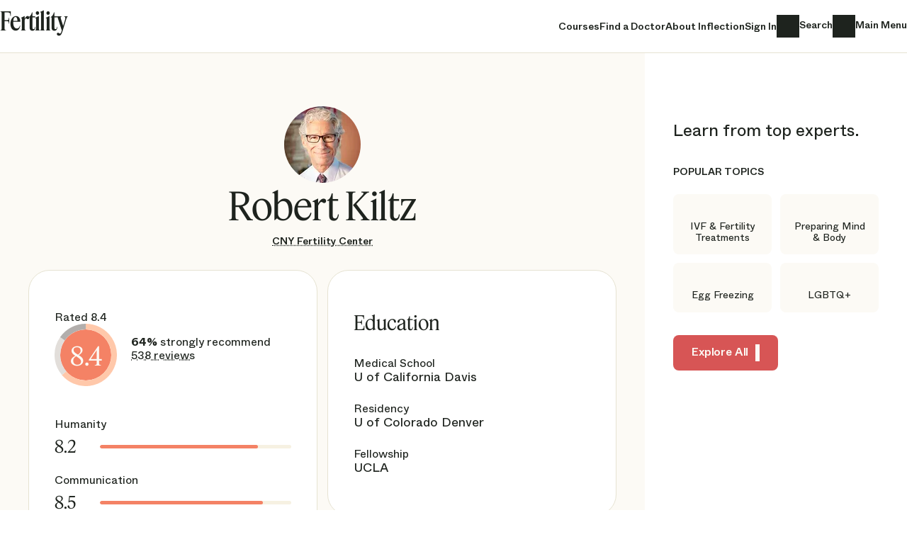

--- FILE ---
content_type: text/html; charset=UTF-8
request_url: https://www.fertilityiq.com/fertilityiq/doctors/robert-kiltz
body_size: 2298
content:
<!DOCTYPE html>
<html lang="en">
<head>
    <meta charset="utf-8">
    <meta name="viewport" content="width=device-width, initial-scale=1">
    <title></title>
    <style>
        body {
            font-family: "Arial";
        }
    </style>
    <script type="text/javascript">
    window.awsWafCookieDomainList = [];
    window.gokuProps = {
"key":"AQIDAHjcYu/GjX+QlghicBgQ/7bFaQZ+m5FKCMDnO+vTbNg96AGe85MAbDryaCIv+G5hkV9fAAAAfjB8BgkqhkiG9w0BBwagbzBtAgEAMGgGCSqGSIb3DQEHATAeBglghkgBZQMEAS4wEQQMfqv/41xp8mxCyZaoAgEQgDtphphf91j3ohtIdrkcZhOjtKVdO6T7EOagds3zsYaLwQPIN8cNivfF/va6SSQpupzbviLhd9a0ZTvohw==",
          "iv":"A6x+SgFipAAAJLzN",
          "context":"K1o/OBaysQ70SOQBYLY2o3HmGo82EV0Mx85bPIecHH0lKwNJWjqbf6NDyShKV65wL8LY5mS3n+n1hOKjTmnziSuQHzACWvItfHphhp7PV+NtFhOLM2CnB4Lyfxpt7vIrzPHy92xi+/TogFcOJFeE34wXzvl7BSv5NROrI6PvTBP+TypW7iAXFO1OCgcSSERuSpcRK8cyADYfPtNdlYgc9sYurbM5998J2JnGIg/dLbaM7L72pQOvnslfpaN0C0co3S7Sn/dHjttFG02gdhE9gP08HgVDjGMoVHCTBLpsc31N+SL4+AYoozIS9++wg/il+OVjjjygVRvfCICbZAze0mwXldGtYMorIFrbDnzsIZpeJ8LaDOXa2bv1pTCozh94+jHOqkyGE2DIZFdS4Q9Sd8B28jG2J1LCUH5ztCVqCjwAS3aypC6MRBs/5WgK5wo3OVBc/NC6PhwPwVCkPsaKVoc69Nw6UlIGtu6QZnIgj/W0icmNI8F6Q37PdBfyIzgMxsa+6Ou1XXQPb9isUbCUmcNSBPAk1MKVdlsqx/kb8lkVTjQEZ4C2uAnHw+aijtqccFIVHOzmZ+y5a7MsAYm3AKitIrmctlV0SytRp052G1JNsJNHPuADdumFb81p4J4FiB2mYPc5aSzvDP37bBOynCeyRzKwYcdIMDElYHTDe1cJAhOvSy4RLvmcr3uaxhFX6FStX95XpI94+1ROPlJB8FkqDO8CS9kxqHZ+M2wqo/UBOuXjw8mtZaMDfHid15zlKqVDBQy3ZwtWx8TZJ4Omv0sLq3onlY0+NrO+nOUL5I1APK0dbQgp18EHblXFG3M/RhrefVg5cF4vjvQ="
};
    </script>
    <script src="https://302a740e8b05.731d112a.us-east-2.token.awswaf.com/302a740e8b05/1abf1e6ee7a7/3d20e06abec1/challenge.js"></script>
</head>
<body>
    <div id="challenge-container"></div>
    <script type="text/javascript">
        AwsWafIntegration.saveReferrer();
        AwsWafIntegration.checkForceRefresh().then((forceRefresh) => {
            if (forceRefresh) {
                AwsWafIntegration.forceRefreshToken().then(() => {
                    window.location.reload(true);
                });
            } else {
                AwsWafIntegration.getToken().then(() => {
                    window.location.reload(true);
                });
            }
        });
    </script>
    <noscript>
        <h1>JavaScript is disabled</h1>
        In order to continue, we need to verify that you're not a robot.
        This requires JavaScript. Enable JavaScript and then reload the page.
    </noscript>
</body>
</html>

--- FILE ---
content_type: text/html; charset=utf-8
request_url: https://www.fertilityiq.com/fertilityiq/doctors/robert-kiltz
body_size: 47188
content:
<!DOCTYPE html><html dir="ltr" lang="en" prefix="og: http://ogp.me/ns#"><head><script>window.dataLayer = window.dataLayer || [];
function gtag() {dataLayer.push(arguments);}
gtag('consent', 'default', {'analytics_storage': 'granted'});
gtag('js', new Date());
gtag('config', "G-71XFMQ2L87", {"user_id":null,"page_category":"doctors","page_name":"show"});</script><script async="async" src="https://www.googletagmanager.com/gtag/js?id=G-71XFMQ2L87"></script><title>Robert Kiltz - FertilityIQ</title><meta content="Research Robert Kiltz and other family building doctors. FertilityIQ is the largest database of high quality family building reviews written by verified patients across the US." name="description" /><meta content="width=device-width, initial-scale=1.0" name="viewport" /><meta name="csrf-param" content="authenticity_token" />
<meta name="csrf-token" content="XR6A_cv9odg-veRa7AiilP-4BaYNKublIDZbRhZcEarKOYp2iUP_DE3zXdgRjsIOxAazYbR_TYWBzgLi4o6N3A" /><link href="https://www.fertilityiq.com/fertilityiq/doctors/robert-kiltz" rel="canonical" /><link rel="icon" type="image/x-icon" href="/vite/assets/favicon-C3gnmCYN.ico" sizes="48x48" /><link rel="icon" type="image/svg+xml" href="/vite/assets/favicon-BON2bo-j.svg" /><link rel="apple-touch-icon" type="image/png" href="/vite/assets/apple-touch-icon-DpXCmGyq.png" sizes="180x180" /><link rel="preload" href="/vite/assets/FeatureDisplayCondensed-Medium-Web-BtoWL-b-.woff2" as="font" type="font/woff2" crossorigin="anonymous"><link rel="preload" href="/vite/assets/FeatureDeck-Regular-Web-59kX_iFk.woff2" as="font" type="font/woff2" crossorigin="anonymous"><link rel="preload" href="/vite/assets/ABCWhyte-Regular-04MbEiMs.woff2" as="font" type="font/woff2" crossorigin="anonymous"><link rel="preload" href="/vite/assets/ABCWhyte-Medium-BDqQknLn.woff2" as="font" type="font/woff2" crossorigin="anonymous"><script>window._FertilityIQ = {"env":{"facebookAppId":"535558286652343","facebookApiVersion":"v20.0","googleClientId":"752407925904-9bu1vaagf0p3of92vhq1fbv3s371tnkc.apps.googleusercontent.com","mapboxClientAccessToken":"pk.eyJ1IjoiZmVydGlsaXR5aXEiLCJhIjoiY2x0cTRlZTR3MDIzaTJscGVkMmpqdnFyeiJ9.3ReEEvCnWJpKdCDNlzF0dQ","stripePublishableKey":"pk_live_51BOYCtJ2AanVgruJc8zryFm8h1rUvm4QR6PQMtWfJErYUaUM9M2CJ4iNx3YY0pxqJ3GWXWVVoU4IK8aoi0DVvbZn00CE4mvULp","rollbarClientAccessToken":"4487278797034225a982ffea2fd89760","rollbarClientTrackNonFiqErrors":false,"csrfToken":"602ds_q4zsGVaUPEk85gNVRKtPUlSffZ_7JYz78uR5l8apc4uAaQFeYn-kZuSACvb_QCMpwcXLleSgFrS_zb7w","sessionDuration":31556952,"oldBrowser":false,"appName":"production","railsEnv":"production","sourceVersion":"2262c7c53093e706dcecb7b01b35f227e384bfaf","sourceBranch":"main","employer":null,"user":null,"inflectionPoint":{"slug":"fertilityiq","key":"fertility","title":"FertilityIQ","subject":"family building"},"newUserSubscribedDefault":true,"supportEmail":"info@fertilityiq.com","tld":"fertilityiq.com","paths":{"privacyPolicy":"/privacy-policy","tos":"/tos","postSignInAccount":"/account/post_sign_in","enrollmentCompleteEmployee":"/fertilityiq/employee/enrollment_complete","newSessionPath":"/session/new","editAccountPath":"/account?show=account","doctorsPath":"/fertilityiq/doctors"},"inflectionTld":false,"siteTitle":"FertilityIQ"}};</script><script nomodule="">window._FertilityIQ.env.oldBrowser = true;</script><script src="/vite/assets/application-CY2bWaxk.js" crossorigin="anonymous" type="module" defer="defer"></script><link rel="modulepreload" href="/vite/assets/popper-BAhkXJm2.js" as="script" crossorigin="anonymous" defer="defer"><link rel="stylesheet" href="/vite/assets/application-D40FSLVs.css" media="screen" defer="defer" /></head><body class="body--doctors body--show include-reviews theme--fertility theme--doctor with-nav with-fixed-nav"><div data-react-class="ScrollIndicator" data-react-props="{&quot;bodyClass&quot;:&quot;page-scrolled&quot;}" data-react-cache-id="ScrollIndicator-0"></div><header class="main-nav js-main-nav" title="Site Header"><div class="main-nav__header"><nav class="main-nav__container"><a class="combination-mark js-allow-clicks" href="/" title="FertilityIQ"><div class="combination-mark__inflection-text js-logo"><div class="inflection-point-title inflection-point-title--iq">Fertility<span class="inflection-point-title__iq"><span class="inflection-point-title__image-text">IQ</span></span><span class="inflection-point-title__by-inflection"><span class="inflection-point-title__image-text"> by Inflection</span></span></div></div></a><a class="main-nav__link desktop-only" href="/fertilityiq/courses">Courses</a><a class="main-nav__find-a-doctor desktop-only reviews-only" href="/fertilityiq/provider_search">Find a Doctor</a><a class="main-nav__for-employers desktop-only" href="https://www.inflectioniq.com/">About Inflection</a><a class="text-link js-test-open-sign-in desktop-only" data-body-click-name="signin" data-open-modal="sign_up_or_in" href="/session/new">Sign In</a><a class="main-nav__search desktop-only" href="/fertilityiq/content_search"><span class="sr-only">Search</span></a><button class="main-nav__menu js-main-menu js-allow-clicks"><span class="sr-only">Main Menu</span></button></nav></div></header><div data-react-class="SignUpOrInModal" data-react-props="{&quot;destinationMessage&quot;:&quot;to FertilityIQ&quot;}" data-react-cache-id="SignUpOrInModal-0"></div><div aria-label="Main Menu" aria-modal="" class="side-drawer side-drawer--main-menu" role="dialog"><div class="side-drawer__overlay"></div><div class="side-drawer__track"><div class="side-drawer__drawer js-side-drawer__focus-trap" tabindex="-1"><nav class="side-drawer__nav"><a class="combination-mark js-allow-clicks" href="/" title="FertilityIQ"><div class="combination-mark__inflection-text js-logo"><div class="inflection-point-title inflection-point-title--iq">Fertility<span class="inflection-point-title__iq"><span class="inflection-point-title__image-text">IQ</span></span><span class="inflection-point-title__by-inflection"><span class="inflection-point-title__image-text"> by Inflection</span></span></div></div></a><a class="text-link js-test-open-sign-in" data-body-click-name="signin" data-open-modal="sign_up_or_in" href="/session/new">Sign In</a><button class="side-drawer__close js-allow-clicks js-main-menu"><span class="sr-only">Close</span></button></nav><nav class="main-menu__body"><section class="main-menu__primary-actions"><a href="/fertilityiq/courses">Courses</a><a class="reviews-only" href="/fertilityiq/provider_search">Find a Doctor</a><a href="https://www.inflectioniq.com/">About Inflection</a><a href="/fertilityiq/content_search">Search</a></section><section class="main-menu__secondary-actions"><h4 class="main-menu__section-title">Popular Topics</h4><a href="/fertilityiq/topics/ivf-and-fertility-treatments">IVF &amp; Fertility Treatments</a><a href="/fertilityiq/topics/holistic-fertility-treatments">Preparing Mind &amp; Body</a><a href="/fertilityiq/topics/egg-freezing">Egg Freezing</a><a href="/fertilityiq/topics/lgbt">LGBTQ+</a><a href="/fertilityiq/topics/race-and-ethnicity">Race &amp; Ethnicity</a><a href="/fertilityiq/topics/adoption-and-foster">Adoption &amp; Foster</a><a href="/fertilityiq/topics/diagnosis">Fertility Diagnoses</a><a href="/fertilityiq/topics/grief-and-loss">Grief &amp; Loss</a></section><section class="main-menu__secondary-actions"><h4 class="main-menu__section-title">About Me</h4><a class="reviews-only" href="/survey-intro">Share a Review</a></section></nav></div></div><div data-react-class="SideDrawer" data-react-props="{&quot;linkClass&quot;:&quot;js-main-menu&quot;,&quot;drawerClass&quot;:&quot;side-drawer--main-menu&quot;}" data-react-cache-id="SideDrawer-0"></div></div><main class="js-tooltip-container" style="position: relative;"><div class="provider__layout"><div class="provider__main"><div class="provider__main__container"><script type="application/ld+json">{"@context":"http://schema.org/","@type":"AggregateRating","reviewCount":538,"ratingValue":8.4,"bestRating":10,"worstRating":0,"itemReviewed":{"@type":"Physician","name":"Robert Kiltz","image":"https://d3g948019m0tfp.cloudfront.net/eyJidWNrZXQiOiJmZXJ0aWxpdHlpcS1wcm9kdWN0aW9uLXBob3RvIiwia2V5Ijoia2lsdHpfcm9iZXJ0X255LmpwZyIsImVkaXRzIjp7InJlc2l6ZSI6eyJ3aWR0aCI6MjAwLCJoZWlnaHQiOjIwMCwid2l0aG91dEVubGFyZ2VtZW50Ijp0cnVlfX19","address":[{"@type":"PostalAddress","streetAddress":"195 Intrepid Lane","addressLocality":"Syracuse","addressRegion":"NY","postalCode":"13205","addressCountry":"US","telephone":"315-469-8700"}],"availableService":[{"@type":"MedicalProcedure","name":"IVF"},{"@type":"MedicalProcedure","name":"egg freezing"},{"@type":"MedicalProcedure","name":"IUI"},{"@type":"MedicalProcedure","name":"fertility preservation"},{"@type":"MedicalProcedure","name":"fertility treatments"},{"@type":"MedicalProcedure","name":"in vitro fertilization"},{"@type":"MedicalProcedure","name":"clomid"},{"@type":"MedicalProcedure","name":"ovulation induction"},{"@type":"MedicalProcedure","name":"artificial insemination"},{"@type":"MedicalProcedure","name":"reproductive surgery"},{"@type":"MedicalProcedure","name":"endometriosis"},{"@type":"MedicalProcedure","name":"PCOS"},{"@type":"MedicalProcedure","name":"diminished ovarian reserve"},{"@type":"MedicalProcedure","name":"embryo freezing"}]}}</script><div class="provider__header"><div class="provider__photo"><div class="doctor-photo"><img width="108" height="108" style="width: 108px; height: 108px;" alt="" src="https://d3g948019m0tfp.cloudfront.net/eyJidWNrZXQiOiJmZXJ0aWxpdHlpcS1wcm9kdWN0aW9uLXBob3RvIiwia2V5Ijoia2lsdHpfcm9iZXJ0X255LmpwZyIsImVkaXRzIjp7InJlc2l6ZSI6eyJ3aWR0aCI6MTA4LCJoZWlnaHQiOjEwOCwid2l0aG91dEVubGFyZ2VtZW50Ijp0cnVlfX19" srcset="https://d3g948019m0tfp.cloudfront.net/eyJidWNrZXQiOiJmZXJ0aWxpdHlpcS1wcm9kdWN0aW9uLXBob3RvIiwia2V5Ijoia2lsdHpfcm9iZXJ0X255LmpwZyIsImVkaXRzIjp7InJlc2l6ZSI6eyJ3aWR0aCI6MTA4LCJoZWlnaHQiOjEwOCwid2l0aG91dEVubGFyZ2VtZW50Ijp0cnVlfX19 1x, https://d3g948019m0tfp.cloudfront.net/eyJidWNrZXQiOiJmZXJ0aWxpdHlpcS1wcm9kdWN0aW9uLXBob3RvIiwia2V5Ijoia2lsdHpfcm9iZXJ0X255LmpwZyIsImVkaXRzIjp7InJlc2l6ZSI6eyJ3aWR0aCI6MjE2LCJoZWlnaHQiOjIxNiwid2l0aG91dEVubGFyZ2VtZW50Ijp0cnVlfX19 2x, https://d3g948019m0tfp.cloudfront.net/eyJidWNrZXQiOiJmZXJ0aWxpdHlpcS1wcm9kdWN0aW9uLXBob3RvIiwia2V5Ijoia2lsdHpfcm9iZXJ0X255LmpwZyIsImVkaXRzIjp7InJlc2l6ZSI6eyJ3aWR0aCI6MzI0LCJoZWlnaHQiOjMyNCwid2l0aG91dEVubGFyZ2VtZW50Ijp0cnVlfX19 3x"></div></div><h1 class="provider__title">Robert Kiltz</h1><h2 class="provider__subtitle"><a href="#clinic">CNY Fertility Center</a></h2></div><div class="provider__main__grid"><div class="provider__score"><div class="nps-ratings nps-ratings--doctor"><figure class="nps-chart nps-chart--doctor"><figcaption class="sr-only">Rated 8.4</figcaption><svg class="circle-chart colors--doctor" height="88px" style="--circle-chart-stroke-width: 8px;" width="88px"><g><circle class="center" cx="44.0" cy="44.0" r="36.0"></circle><path class="arc arc--positive" d=" M 44.0 4.0 A 40.0 40.0 0 1 1 13.408497100565022 69.77130090534548 "><title>Strongly recommend: 64%</title></path><path class="arc arc--neutral" d=" M 13.408497100565022 69.77130090534548 A 40.0 40.0 0 0 1 11.124412777757506 21.214132344965975 "><title>Neutral: 21%</title></path><path class="arc arc--negative" d=" M 11.124412777757506 21.214132344965975 A 40.0 40.0 0 0 1 43.99999999999999 4.0 "><title>Don&#39;t recommend: 15%</title></path><text class="title title--large" x="50%" y="50%">8.4</text></g></svg><div ,="" class="tooltip js-tooltip" data-tippy-theme="fiq doctor" data-tooltip-content="How likely patients are to recommend this doctor to a friend (0  - 10), weighted by recency and other factors"></div></figure><div class="nps-ratings__details"><div class="nps-ratings__promoters"><b>64%</b> strongly recommend</div><a class="nps-ratings__review-count" href="#reviews">538 reviews</a></div></div><div class="bar-ratings--vertical"><figure class="bar-rating js-tooltip" data-tooltip-content="#humanity-tooltip"><figcaption class="bar-rating__label">Humanity</figcaption><div class="bar-rating__score"><div class="bar-rating__numeric">8.2</div><div class="bar-rating__bar"><div class="rating-scale"><div class="rating-scale__bar colors--doctor" style="width:82.49201733799747%"></div></div></div></div><div class="fiq-tooltip-template" id="humanity-tooltip"><div class="fiq-tooltip"><div class="fiq-tooltip__rating colors--doctor">8.2</div><div class="fiq-tooltip__header">Humanity</div><div><p>Ratings of 1 mean patients felt this doctor treated them as &quot;a number.&quot;</p><p>Ratings of 10 mean patients felt this doctor treated them as &quot;a human.&quot;</p></div></div></div></figure><figure class="bar-rating js-tooltip" data-tooltip-content="#communication-tooltip"><figcaption class="bar-rating__label">Communication</figcaption><div class="bar-rating__score"><div class="bar-rating__numeric">8.5</div><div class="bar-rating__bar"><div class="rating-scale"><div class="rating-scale__bar colors--doctor" style="width:85.09696318912152%"></div></div></div></div><div class="fiq-tooltip-template" id="communication-tooltip"><div class="fiq-tooltip"><div class="fiq-tooltip__rating colors--doctor">8.5</div><div class="fiq-tooltip__header">Communication</div><div><p>Ratings of 1 mean poor communication.</p><p>Ratings of 10 mean excellent communication.</p></div></div></div></figure><figure class="bar-rating js-tooltip" data-tooltip-content="#frequency-seen-tooltip"><figcaption class="bar-rating__label">Frequency Seen</figcaption><div class="bar-rating__score"><div class="bar-rating__numeric">4.5</div><div class="bar-rating__bar"><div class="rating-scale"><div class="rating-scale__bar colors--doctor" style="width:44.59448370184636%"></div></div></div></div><div class="fiq-tooltip-template" id="frequency-seen-tooltip"><div class="fiq-tooltip"><div class="fiq-tooltip__rating colors--doctor">4.5</div><div class="fiq-tooltip__header">Frequency Seen</div><div><p>Ratings of 1 mean patients only saw this doctor once or twice during treatment.</p><p>Ratings of 10 mean patients saw this doctor at every appointment.</p></div></div></div></figure><figure class="bar-rating js-tooltip" data-tooltip-content="#lgbtq-care-tooltip"><figcaption class="bar-rating__label">LGBTQ+ Care</figcaption><div class="bar-rating__score"><div class="bar-rating__numeric">8</div><div class="bar-rating__bar"><div class="rating-scale"><div class="rating-scale__bar colors--doctor" style="width:80.0%"></div></div></div></div><div class="fiq-tooltip-template" id="lgbtq-care-tooltip"><div class="fiq-tooltip"><div class="fiq-tooltip__rating colors--doctor">8</div><div class="fiq-tooltip__header">LGBTQ+ Care</div><div><p>Ratings of 1 indicate an unsatisfactory LGBTQ+ care.</p><p>Ratings of 10 indicate an excellent LGBTQ+ care.</p></div></div></div></figure><figure class="bar-rating js-tooltip" data-tooltip-content="#responsiveness-tooltip"><figcaption class="bar-rating__label">Responsiveness</figcaption><div class="bar-rating__score"><div class="bar-rating__numeric">7.3</div><div class="bar-rating__bar"><div class="rating-scale"><div class="rating-scale__bar colors--doctor" style="width:73.33335876814138%"></div></div></div></div><div class="fiq-tooltip-template" id="responsiveness-tooltip"><div class="fiq-tooltip"><div class="fiq-tooltip__rating-string">OK</div><div class="fiq-tooltip__header">Responsiveness</div><div><p>Scale is "poor, ok, good, excellent" and measures how responsive a care team was when patients needed to speak to them.</p></div></div></div></figure></div></div><div class="provider__right-cards"><div class="doctor__education"><h3 class="doctor-education__title">Education</h3><div class="doctor-education__program"><div class="program">Medical School</div><div class="school">U of California Davis</div></div><div class="doctor-education__program"><div class="program">Residency</div><div class="school">U of Colorado Denver</div></div><div class="doctor-education__program"><div class="program">Fellowship</div><div class="school">UCLA</div></div></div><div class="provider__resources"><h3 class="provider-resources__header">How Doctor Communicates</h3><div class="provider-resources__icons"><div class="provider-resource-icon js-tooltip available provider-resource-icon--email" data-tooltip-content="#provider-resource-tooltip-email"><div class="sr-only">doctor, nurse available by email</div></div><div class="fiq-tooltip-template" id="provider-resource-tooltip-email"><div class="fiq-tooltip fiq-tooltip--small"><div>doctor, nurse available by email</div></div></div><div class="provider-resource-icon js-tooltip available provider-resource-icon--directline" data-tooltip-content="#provider-resource-tooltip-directline"><div class="sr-only">doctor, nurse available by directline</div></div><div class="fiq-tooltip-template" id="provider-resource-tooltip-directline"><div class="fiq-tooltip fiq-tooltip--small"><div>doctor, nurse available by directline</div></div></div><div class="provider-resource-icon js-tooltip available provider-resource-icon--cellphone" data-tooltip-content="#provider-resource-tooltip-cellphone"><div class="sr-only">doctor available by personal cell phone</div></div><div class="fiq-tooltip-template" id="provider-resource-tooltip-cellphone"><div class="fiq-tooltip fiq-tooltip--small"><div>doctor available by personal cell phone</div></div></div></div></div></div><div class="page-anchor" id="clinic"></div><div class="doctor-clinic"><div class="doctor-clinic__card"><div class="doctor-clinic__card__top"><div class="doctor-clinic__works-at">Robert Kiltz works in 1 office at</div><h2 class="doctor-clinic__clinic_name"><a href="/fertilityiq/clinics/cny-fertility-center">CNY Fertility Center</a><div class="doctor-clinic__nps"><figure class="nps-chart nps-chart--clinic"><figcaption class="sr-only">Rated 8.6</figcaption><svg class="circle-chart colors--clinic" height="72px" style="--circle-chart-stroke-width: 8px;" width="72px"><g><circle class="center" cx="36.0" cy="36.0" r="28.0"></circle><path class="arc arc--positive" d=" M 36.0 4.0 A 32.0 32.0 0 1 1 5.461185010149006 45.55932942290683 "><title>Strongly recommend: 70%</title></path><path class="arc arc--neutral" d=" M 5.461185010149006 45.55932942290683 A 32.0 32.0 0 0 1 13.806567398398354 12.946767051925988 "><title>Neutral: 18%</title></path><path class="arc arc--negative" d=" M 13.806567398398354 12.946767051925988 A 32.0 32.0 0 0 1 35.99999999999999 4.0 "><title>Don&#39;t recommend: 12%</title></path><text class="title title--medium" x="50%" y="50%">8.6</text></g></svg><div ,="" class="tooltip js-tooltip" data-tippy-theme="fiq clinic" data-tooltip-content="How likely patients are to recommend this clinic to a friend (0  - 10), weighted by recency and other factors"></div></figure></div></h2><a class="bt3 bt3--secondary doctor-clinic__cta" href="/fertilityiq/clinics/cny-fertility-center">Explore Clinic</a></div><div data-lazy="true" data-lazy-margin="150px" data-react-class="ProviderMap" data-react-props="{&quot;branches&quot;:[{&quot;id&quot;:2427,&quot;name&quot;:&quot;Syracuse&quot;,&quot;street&quot;:&quot;195 Intrepid Lane&quot;,&quot;city&quot;:&quot;Syracuse&quot;,&quot;state&quot;:&quot;NY&quot;,&quot;zip_code&quot;:&quot;13205&quot;,&quot;phone&quot;:&quot;315-469-8700&quot;,&quot;latitude&quot;:43.0030946105377,&quot;longitude&quot;:-76.12748821611238,&quot;score&quot;:1}],&quot;bounds&quot;:[-76.12748821611238,43.0030946105377,-76.12748821611238,43.0030946105377]}" data-react-cache-id="ProviderMap-0" class="provider__map "></div></div><div class="branches js-toggleable" data-toggle-class="branches--open"><div class="branches__branches js-toggleable-animate"><div class="branches__branch"><div class="branch-address js-marker-hover js-marker-select" data-marker-ids="[2427]"><div class="branch-address__name">Syracuse</div><div class="branch-address__street">195 Intrepid Lane</div><div class="branch-address__city-zip">Syracuse, NY 13205</div><div class="branch-address__phone"><a href="tel:315-469-8700">315-469-8700</a></div></div></div></div></div></div></div><div class="provider__reviews page-anchor js-toggleable-has-passive-toggles js-reviews" id="reviews"><div class="reviews-summary"><div class="provider-search__count"><div><h3 class="reviews-summary__count">538 patient reviews</h3><div aria-label="Review Filters" aria-modal="" class="side-drawer side-drawer--filters" role="dialog"><div class="side-drawer__overlay"></div><div class="side-drawer__track"><div class="side-drawer__drawer js-side-drawer__focus-trap" tabindex="-1"><nav class="side-drawer__nav"><button class="side-drawer__close js-allow-clicks js-filters"><span class="sr-only">Close</span></button></nav><form role="search" class="review-search-filters review-search-filters--doctor" action="/fertilityiq/doctors/robert-kiltz#reviews" accept-charset="UTF-8" method="get"><div class="review-search-filters__body"><h2 class="review-search-filters__title">Filter by patient information</h2><div class="review-search__filter review-search__filter--doctor-rating"><div class="review-search__filter-name">Rating</div><div class="review-search__filter-options"><div class="button-checkbox tag-checkbox"><input type="checkbox" name="doctor_rating[]" id="doctor_rating_strongly_recommends" value="Strongly Recommends" /><label for="doctor_rating_strongly_recommends">Strongly Recommends</label></div><div class="button-checkbox tag-checkbox"><input type="checkbox" name="doctor_rating[]" id="doctor_rating_neutral" value="Neutral" /><label for="doctor_rating_neutral">Neutral</label></div><div class="button-checkbox tag-checkbox"><input type="checkbox" name="doctor_rating[]" id="doctor_rating_doesn_t_recommend" value="Doesn&#39;t Recommend" /><label for="doctor_rating_doesn_t_recommend">Doesn&#39;t Recommend</label></div></div></div><div class="review-search__filter review-search__filter--clinic-rating"><div class="review-search__filter-name">Rating</div><div class="review-search__filter-options"><div class="button-checkbox tag-checkbox"><input type="checkbox" name="clinic_rating[]" id="clinic_rating_strongly_recommends" value="Strongly Recommends" /><label for="clinic_rating_strongly_recommends">Strongly Recommends</label></div><div class="button-checkbox tag-checkbox"><input type="checkbox" name="clinic_rating[]" id="clinic_rating_neutral" value="Neutral" /><label for="clinic_rating_neutral">Neutral</label></div><div class="button-checkbox tag-checkbox"><input type="checkbox" name="clinic_rating[]" id="clinic_rating_doesn_t_recommend" value="Doesn&#39;t Recommend" /><label for="clinic_rating_doesn_t_recommend">Doesn&#39;t Recommend</label></div></div></div><div class="review-search__filter review-search__filter--age-range"><div class="review-search__filter-name">Age Range</div><div class="review-search__filter-options"><div class="button-checkbox tag-checkbox"><input type="checkbox" name="age_range[]" id="age_range_20_29" value="20 - 29" /><label for="age_range_20_29">20 - 29</label></div><div class="button-checkbox tag-checkbox"><input type="checkbox" name="age_range[]" id="age_range_30_34" value="30 - 34" /><label for="age_range_30_34">30 - 34</label></div><div class="button-checkbox tag-checkbox"><input type="checkbox" name="age_range[]" id="age_range_35_39" value="35 - 39" /><label for="age_range_35_39">35 - 39</label></div><div class="button-checkbox tag-checkbox"><input type="checkbox" name="age_range[]" id="age_range_40" value="40+" /><label for="age_range_40">40+</label></div></div></div><div class="review-search__filter review-search__filter--treatment"><div class="review-search__filter-name">Treatment</div><div class="review-search__filter-options"><div class="button-checkbox tag-checkbox"><input type="checkbox" name="treatment[]" id="treatment_iui" value="IUI" /><label for="treatment_iui">IUI</label></div><div class="button-checkbox tag-checkbox"><input type="checkbox" name="treatment[]" id="treatment_ivf" value="IVF" /><label for="treatment_ivf">IVF</label></div><div class="button-checkbox tag-checkbox"><input type="checkbox" name="treatment[]" id="treatment_egg_freezing" value="Egg Freezing" /><label for="treatment_egg_freezing">Egg Freezing</label></div><div class="button-checkbox tag-checkbox"><input type="checkbox" name="treatment[]" id="treatment_embryo_freezing_for_preservation" value="Embryo Freezing for Preservation" /><label for="treatment_embryo_freezing_for_preservation">Embryo Freezing for Preservation</label></div><div class="button-checkbox tag-checkbox"><input type="checkbox" name="treatment[]" id="treatment_donor_eggs" value="Donor Eggs" /><label for="treatment_donor_eggs">Donor Eggs</label></div><div class="button-checkbox tag-checkbox"><input type="checkbox" name="treatment[]" id="treatment_donor_sperm" value="Donor Sperm" /><label for="treatment_donor_sperm">Donor Sperm</label></div><div class="button-checkbox tag-checkbox"><input type="checkbox" name="treatment[]" id="treatment_surrogacy" value="Surrogacy" /><label for="treatment_surrogacy">Surrogacy</label></div></div></div><div class="review-search__filter review-search__filter--diagnosis"><div class="review-search__filter-name">Diagnosis</div><div class="review-search__filter-options"><div class="button-checkbox tag-checkbox"><input type="checkbox" name="diagnosis[]" id="diagnosis_endometriosis" value="Endometriosis" /><label for="diagnosis_endometriosis">Endometriosis</label></div><div class="button-checkbox tag-checkbox"><input type="checkbox" name="diagnosis[]" id="diagnosis_uterine_fibroids" value="Uterine Fibroids" /><label for="diagnosis_uterine_fibroids">Uterine Fibroids</label></div><div class="button-checkbox tag-checkbox"><input type="checkbox" name="diagnosis[]" id="diagnosis_recurrent_pregnancy_loss" value="Recurrent Pregnancy Loss" /><label for="diagnosis_recurrent_pregnancy_loss">Recurrent Pregnancy Loss</label></div><div class="button-checkbox tag-checkbox"><input type="checkbox" name="diagnosis[]" id="diagnosis_pcos" value="PCOS" /><label for="diagnosis_pcos">PCOS</label></div><div class="button-checkbox tag-checkbox"><input type="checkbox" name="diagnosis[]" id="diagnosis_diminished_ovarian_reserve" value="Diminished Ovarian Reserve" /><label for="diagnosis_diminished_ovarian_reserve">Diminished Ovarian Reserve</label></div><div class="button-checkbox tag-checkbox"><input type="checkbox" name="diagnosis[]" id="diagnosis_tubal_blockage" value="Tubal Blockage" /><label for="diagnosis_tubal_blockage">Tubal Blockage</label></div><div class="button-checkbox tag-checkbox"><input type="checkbox" name="diagnosis[]" id="diagnosis_poor_egg_quality" value="Poor Egg Quality" /><label for="diagnosis_poor_egg_quality">Poor Egg Quality</label></div><div class="button-checkbox tag-checkbox"><input type="checkbox" name="diagnosis[]" id="diagnosis_male_factor" value="Male Factor" /><label for="diagnosis_male_factor">Male Factor</label></div><div class="button-checkbox tag-checkbox"><input type="checkbox" name="diagnosis[]" id="diagnosis_anovulation" value="Anovulation" /><label for="diagnosis_anovulation">Anovulation</label></div><div class="button-checkbox tag-checkbox"><input type="checkbox" name="diagnosis[]" id="diagnosis_immunological" value="Immunological" /><label for="diagnosis_immunological">Immunological</label></div><div class="button-checkbox tag-checkbox"><input type="checkbox" name="diagnosis[]" id="diagnosis_cancer" value="Cancer" /><label for="diagnosis_cancer">Cancer</label></div><div class="button-checkbox tag-checkbox"><input type="checkbox" name="diagnosis[]" id="diagnosis_unexplained" value="Unexplained" /><label for="diagnosis_unexplained">Unexplained</label></div></div></div><div class="review-search__filter review-search__filter--success"><div class="review-search__filter-name">Successful</div><div class="review-search__filter-options"><div class="button-checkbox tag-checkbox"><input type="checkbox" name="success[]" id="success_yes" value="Yes" /><label for="success_yes">Yes</label></div><div class="button-checkbox tag-checkbox"><input type="checkbox" name="success[]" id="success_no" value="No" /><label for="success_no">No</label></div></div></div><div class="review-search__filter review-search__filter--lgbt"><div class="review-search__filter-name">LGBTQ+</div><div class="review-search__filter-options"><div class="button-checkbox tag-checkbox"><input type="checkbox" name="lgbt[]" id="lgbt_yes" value="Yes" /><label for="lgbt_yes">Yes</label></div></div></div><div class="review-search__filter review-search__filter--race"><div class="review-search__filter-name">Race</div><div class="review-search__filter-options"><div class="button-checkbox tag-checkbox"><input type="checkbox" name="race[]" id="race_european" value="European" /><label for="race_european">European</label></div><div class="button-checkbox tag-checkbox"><input type="checkbox" name="race[]" id="race_east_asian" value="East Asian" /><label for="race_east_asian">East Asian</label></div><div class="button-checkbox tag-checkbox"><input type="checkbox" name="race[]" id="race_south_asian" value="South Asian" /><label for="race_south_asian">South Asian</label></div><div class="button-checkbox tag-checkbox"><input type="checkbox" name="race[]" id="race_ashkenazi_jewish" value="Ashkenazi Jewish" /><label for="race_ashkenazi_jewish">Ashkenazi Jewish</label></div><div class="button-checkbox tag-checkbox"><input type="checkbox" name="race[]" id="race_black_or_african_american" value="Black or African-American" /><label for="race_black_or_african_american">Black or African-American</label></div><div class="button-checkbox tag-checkbox"><input type="checkbox" name="race[]" id="race_latinx" value="Latinx" /><label for="race_latinx">Latinx</label></div><div class="button-checkbox tag-checkbox"><input type="checkbox" name="race[]" id="race_middle_eastern" value="Middle Eastern" /><label for="race_middle_eastern">Middle Eastern</label></div><div class="button-checkbox tag-checkbox"><input type="checkbox" name="race[]" id="race_native_american" value="Native American" /><label for="race_native_american">Native American</label></div></div></div><div class="review-search__filter review-search__filter--income"><div class="review-search__filter-name">Income</div><div class="review-search__filter-options"><div class="button-checkbox tag-checkbox"><input type="checkbox" name="income[]" id="income_0_49k" value="$0 - $49K" /><label for="income_0_49k">$0 - $49K</label></div><div class="button-checkbox tag-checkbox"><input type="checkbox" name="income[]" id="income_50k_99k" value="$50K - $99K" /><label for="income_50k_99k">$50K - $99K</label></div><div class="button-checkbox tag-checkbox"><input type="checkbox" name="income[]" id="income_100k_199k" value="$100K - $199K" /><label for="income_100k_199k">$100K - $199K</label></div><div class="button-checkbox tag-checkbox"><input type="checkbox" name="income[]" id="income_200k_499k" value="$200K - $499K" /><label for="income_200k_499k">$200K - $499K</label></div><div class="button-checkbox tag-checkbox"><input type="checkbox" name="income[]" id="income_500k" value="$500K+" /><label for="income_500k">$500K+</label></div></div></div><div class="review-search__filter review-search__filter--occupation"><div class="review-search__filter-name">Occupation</div><div class="review-search__filter-options"><div class="button-checkbox tag-checkbox"><input type="checkbox" name="occupation[]" id="occupation_accountant" value="Accountant" /><label for="occupation_accountant">Accountant</label></div><div class="button-checkbox tag-checkbox"><input type="checkbox" name="occupation[]" id="occupation_architect" value="Architect" /><label for="occupation_architect">Architect</label></div><div class="button-checkbox tag-checkbox"><input type="checkbox" name="occupation[]" id="occupation_business_executive" value="Business Executive" /><label for="occupation_business_executive">Business Executive</label></div><div class="button-checkbox tag-checkbox"><input type="checkbox" name="occupation[]" id="occupation_consultant" value="Consultant" /><label for="occupation_consultant">Consultant</label></div><div class="button-checkbox tag-checkbox"><input type="checkbox" name="occupation[]" id="occupation_doctor" value="Doctor" /><label for="occupation_doctor">Doctor</label></div><div class="button-checkbox tag-checkbox"><input type="checkbox" name="occupation[]" id="occupation_engineer" value="Engineer" /><label for="occupation_engineer">Engineer</label></div><div class="button-checkbox tag-checkbox"><input type="checkbox" name="occupation[]" id="occupation_entrepreneur" value="Entrepreneur" /><label for="occupation_entrepreneur">Entrepreneur</label></div><div class="button-checkbox tag-checkbox"><input type="checkbox" name="occupation[]" id="occupation_graphic_designer" value="Graphic Designer" /><label for="occupation_graphic_designer">Graphic Designer</label></div><div class="button-checkbox tag-checkbox"><input type="checkbox" name="occupation[]" id="occupation_investor" value="Investor" /><label for="occupation_investor">Investor</label></div><div class="button-checkbox tag-checkbox"><input type="checkbox" name="occupation[]" id="occupation_investment_banker" value="Investment Banker" /><label for="occupation_investment_banker">Investment Banker</label></div><div class="button-checkbox tag-checkbox"><input type="checkbox" name="occupation[]" id="occupation_lawyer" value="Lawyer" /><label for="occupation_lawyer">Lawyer</label></div><div class="button-checkbox tag-checkbox"><input type="checkbox" name="occupation[]" id="occupation_marketer_or_pr" value="Marketer or PR" /><label for="occupation_marketer_or_pr">Marketer or PR</label></div><div class="button-checkbox tag-checkbox"><input type="checkbox" name="occupation[]" id="occupation_nurse_or_hc_services" value="Nurse or HC Services" /><label for="occupation_nurse_or_hc_services">Nurse or HC Services</label></div><div class="button-checkbox tag-checkbox"><input type="checkbox" name="occupation[]" id="occupation_operations" value="Operations" /><label for="occupation_operations">Operations</label></div><div class="button-checkbox tag-checkbox"><input type="checkbox" name="occupation[]" id="occupation_professor" value="Professor" /><label for="occupation_professor">Professor</label></div><div class="button-checkbox tag-checkbox"><input type="checkbox" name="occupation[]" id="occupation_sales_representative" value="Sales Representative" /><label for="occupation_sales_representative">Sales Representative</label></div><div class="button-checkbox tag-checkbox"><input type="checkbox" name="occupation[]" id="occupation_teacher" value="Teacher" /><label for="occupation_teacher">Teacher</label></div><div class="button-checkbox tag-checkbox"><input type="checkbox" name="occupation[]" id="occupation_writer" value="Writer" /><label for="occupation_writer">Writer</label></div></div></div></div><div class="review-search-filters__cta"><button class="bt3 bt3--primary" type="submit">Show Results</button></div></form></div></div><div data-react-class="SideDrawer" data-react-props="{&quot;linkClass&quot;:&quot;js-filters&quot;,&quot;drawerClass&quot;:&quot;side-drawer--filters&quot;}" data-react-cache-id="SideDrawer-0"></div></div></div><div class="provider-search__filter-controls"><button class="bt3 bt3--grey provider-search__filter js-filters">Filter</button><div class="flyout__container js-toggleable js-toggleable-easy-close" data-toggle-class="flyout__container--open"><button aria-label="Sort order #&lt;struct ProviderSearchesHelper::SortOrder title=&quot;Top Reviews&quot;, href=&quot;/fertilityiq/doctors/robert-kiltz#reviews&quot;&gt;" class="flyout__link js-toggleable-passive-toggle">Top Reviews</button><div class="flyout"><a href="/fertilityiq/doctors/robert-kiltz?sort=recent#reviews" rel="nofollow">Most Recent</a></div></div></div></div><div class="reviews-summary__scores"><a class="reviews-summary__score" href="/fertilityiq/doctors/robert-kiltz?doctor_rating%5B%5D=Strongly+Recommends#reviews" rel="nofollow"><figure class="bar-rating false"><figcaption class="bar-rating__label">Strongly Recommend</figcaption><div class="bar-rating__score"><div class="bar-rating__numeric">64%</div><div class="bar-rating__bar"><div class="rating-scale"><div class="rating-scale__bar colors--doctor" style="width:63.85780478469354%"></div></div></div></div></figure></a><a class="reviews-summary__score" href="/fertilityiq/doctors/robert-kiltz?doctor_rating%5B%5D=Neutral#reviews" rel="nofollow"><figure class="bar-rating false"><figcaption class="bar-rating__label">Neutral</figcaption><div class="bar-rating__score"><div class="bar-rating__numeric">21%</div><div class="bar-rating__bar"><div class="rating-scale"><div class="rating-scale__bar colors--doctor" style="width:20.788193032881395%"></div></div></div></div></figure></a><a class="reviews-summary__score" href="/fertilityiq/doctors/robert-kiltz?doctor_rating%5B%5D=Doesn%27t+Recommend#reviews" rel="nofollow"><figure class="bar-rating false"><figcaption class="bar-rating__label">Don&#39;t Recommend</figcaption><div class="bar-rating__score"><div class="bar-rating__numeric">15%</div><div class="bar-rating__bar"><div class="rating-scale"><div class="rating-scale__bar colors--doctor" style="width:15.354002182425061%"></div></div></div></div></figure></a></div></div><div class="review-cards review-cards--doctor colors--doctor review-cards--unfiltered-tags"><article class="review-card page-anchor js-toggleable" data-toggle-class="review-card--expanded" id="review-52855"><div class="review-card__review"><div class="review-card__summary"><div class="review-badges"><div class="verified-badge js-tooltip" data-tooltip-content="#verified-badge-tooltip-52855"><span class="sr-only">Verified</span><div class="fiq-tooltip-template" id="verified-badge-tooltip-52855"><div class="fiq-tooltip"><div class="fiq-tooltip__header">Verified</div><div><p>This patient has provided documentation of treatment at this clinic.</p></div></div></div></div></div><div class="review-card__treated-and-success">2022, Unknown Success</div><figure class="nps-badge colors--doctor review-card__hide-for-clinic"><figcaption class="sr-only">NPS</figcaption>2</figure><figure class="nps-badge colors--clinic review-card__show-for-clinic"><figcaption class="sr-only">NPS</figcaption>4</figure></div><div class="review-card__tags"><div class="review-tags"><div class="review-tag review-tag--primary " data-age_range="35-39">Age 35</div><div class="review-tag review-tag--primary " data-treatment="1-ivf">1 IVF</div><div class="review-tag review-tag--primary " data-diagnosis="unexplained">Unexplained</div><div class="review-tag review-tag--secondary " data-race="european">European</div><div class="review-tag review-tag--secondary " data-income="50k-99k">Income $50K - $99K</div><div class="review-tag review-tag--secondary " data-occupation="teacher">Teacher</div><div class="review-tag review-tag--secondary ">1st of 2 Docs</div><div class="review-tag review-tag--secondary ">2 IUI With Other Docs</div><div class="review-tag  " data-doctor_rating="doesn-t-recommend">Doesn&#39;t Recommend</div><div class="review-tag  " data-clinic_rating="doesn-t-recommend">Doesn&#39;t Recommend</div><div class="review-tag  " data-success="too-early-to-know">Success w/ Doc Too early to know</div></div></div><div class="review-card__mobile-doctor"><div class="review-card-doctor"><div class="review-card-doctor__heading">Review of</div><div class="review-card-doctor__info"><a href="/fertilityiq/doctors/robert-kiltz"><div class="doctor-photo"><img width="56" height="56" style="width: 56px; height: 56px;" alt="" loading="lazy" src="https://d3g948019m0tfp.cloudfront.net/eyJidWNrZXQiOiJmZXJ0aWxpdHlpcS1wcm9kdWN0aW9uLXBob3RvIiwia2V5Ijoia2lsdHpfcm9iZXJ0X255LmpwZyIsImVkaXRzIjp7InJlc2l6ZSI6eyJ3aWR0aCI6NTYsImhlaWdodCI6NTYsIndpdGhvdXRFbmxhcmdlbWVudCI6dHJ1ZX19fQ==" srcset="https://d3g948019m0tfp.cloudfront.net/eyJidWNrZXQiOiJmZXJ0aWxpdHlpcS1wcm9kdWN0aW9uLXBob3RvIiwia2V5Ijoia2lsdHpfcm9iZXJ0X255LmpwZyIsImVkaXRzIjp7InJlc2l6ZSI6eyJ3aWR0aCI6NTYsImhlaWdodCI6NTYsIndpdGhvdXRFbmxhcmdlbWVudCI6dHJ1ZX19fQ== 1x, https://d3g948019m0tfp.cloudfront.net/eyJidWNrZXQiOiJmZXJ0aWxpdHlpcS1wcm9kdWN0aW9uLXBob3RvIiwia2V5Ijoia2lsdHpfcm9iZXJ0X255LmpwZyIsImVkaXRzIjp7InJlc2l6ZSI6eyJ3aWR0aCI6MTEyLCJoZWlnaHQiOjExMiwid2l0aG91dEVubGFyZ2VtZW50Ijp0cnVlfX19 2x, https://d3g948019m0tfp.cloudfront.net/eyJidWNrZXQiOiJmZXJ0aWxpdHlpcS1wcm9kdWN0aW9uLXBob3RvIiwia2V5Ijoia2lsdHpfcm9iZXJ0X255LmpwZyIsImVkaXRzIjp7InJlc2l6ZSI6eyJ3aWR0aCI6MTY4LCJoZWlnaHQiOjE2OCwid2l0aG91dEVubGFyZ2VtZW50Ijp0cnVlfX19 3x"></div></a><div><a class="search-results-card__title" href="/fertilityiq/doctors/robert-kiltz">Robert Kiltz</a><a class="search-results-card__subtitle" href="/fertilityiq/clinics/cny-fertility-center">CNY Fertility Center</a></div></div></div></div><div class="js-toggleable-animate"><div class="review-card__answers js-toggleable-animate-measure"><div class="review-snippet"><div class="review-snippet__excerpt review-card__hide-for-clinic">I have no direct experience with Robert Kiltz. The doctor who actually did my egg retrieval was a mystery to me until the morning of retrieval. All of my prescriptions and protocols were made by Dr. Kiltz...As a travel patient, I never spoke to the same person twice. Dr. Kiltz was the prescribing physician, but I never spoke to him. The doctor who did my initial consultation didn&#39;t listen to my concerns, and the consultation seemed rushed. They were interested in getting a lot of eggs, which we got, but I got OHSS. In the initial consultation, I&#39;d mentioned that I&#39;d rather have a lower dose, and was more concerned with quality eggs than quantity.</div><div class="review-snippet__excerpt review-card__show-for-clinic">Overall, CNY offers affordable treatment, but at the cost of being another number to them, especially as a traveling client...If you&#39;ve done IVF before, I think CNY would be a good clinic to use, because you&#39;d know the procedures, but because I was a new patient, I didn&#39;t know what to expect, and was just treated as a number.</div></div><div class="review-detail"><div class="review-question"><div class="review-question__question">How was your experience with Robert Kiltz at CNY Fertility Center?</div><div>I have no direct experience with Robert Kiltz. The doctor who actually did my egg retrieval was a mystery to me until the morning of retrieval. All of my prescriptions and protocols were made by Dr. Kiltz.</div></div><div class="review-question"><div class="review-question__question">What&#39;s one piece of advice would you give a prospective patient of Robert Kiltz at CNY Fertility Center?</div><div>If you&#39;ve done IVF before, I think CNY would be a good clinic to use, because you&#39;d know the procedures, but because I was a new patient, I didn&#39;t know what to expect, and was just treated as a number.</div></div><div class="review-question review-question--treated-like-a-human"><div class="review-question__question">During treatment, were you treated like a number or a human with Robert Kiltz at CNY Fertility Center?</div><div>As a travel patient, I never spoke to the same person twice. Dr. Kiltz was the prescribing physician, but I never spoke to him. The doctor who did my initial consultation didn&#39;t listen to my concerns, and the consultation seemed rushed. They were interested in getting a lot of eggs, which we got, but I got OHSS. In the initial consultation, I&#39;d mentioned that I&#39;d rather have a lower dose, and was more concerned with quality eggs than quantity. </div></div><div class="review-question"><div class="review-question__question">Describe the protocols Robert Kiltz used in your cycles at CNY Fertility Center and their degree of success.</div><div>I had a standard protocol IVF with 300IU Gonal-F and 75ml Menopur for about 10 days. The rational for the protocol was &quot;it&#39;s a numbers game.&quot; I got OHSS, but got 19 eggs. We just had our retrieval today.</div></div><div class="review-question review-question--nursing-staff"><div class="review-question__question">Describe your experience with the nursing staff at CNY Fertility Center.</div><div>I need to say that I LOVED my nurse today at the Colorado clinic (Lupe). She was caring, heard my concerns, and took great care of me. Up until this point, however, I had nurses that did not seem to know my charts, and did not treat me as an individual. I had a different nurse every time I called. Since I did monitoring away from the clinic, the nurses at CNY were all remote, and called with results.</div></div><div class="review-question review-question--clinic-description"><div class="review-question__question">Describe your experience with CNY Fertility Center.</div><div>Overall, CNY offers affordable treatment, but at the cost of being another number to them, especially as a traveling client. Though my treatment was carried out in Colorado, my care up until the retrieval was handled by people who were not in Colorado. This made communication very difficult. When I arrived at the clinic this morning for retrieval, I&#39;d never been there, and it was a bit of a shock. The check-in area downstairs was incredibly dingy, the waiting room and front desk did not provide any privacy, and at one point, a nurse came out to consult with a patient in front of everyone. Once I went upstairs, the atmosphere was much better. The staff and nurses upstairs were quite professional and attentive (after I broke down crying) and the office was much cleaner. Eventually I felt safe and well-taken-care-of. I wish I had been able to contact the clinic directly before today, but CNY doesn&#39;t allow that to happen.</div></div><div class="review-question"><div class="review-question__question">Describe your experience with your monitoring appointments at CNY Fertility Center.</div><div>I did not do monitoring through this clinic. Monitoring was done at my local radiology clinic, and they sent results to CNY STAT.</div></div><div class="review-question"><div class="review-question__question">Describe the costs associated with your care under Robert Kiltz at CNY Fertility Center.</div><div>CNY&#39;s IVF procedure is $3995. This includes ICSI and a fresh transfer. When my case switched to a frozen transfer, they added $675 for a frozen transfer, and I&#39;ll pay another $150 charge to do monitoring separately.
The medications for my &quot;standard protocol&quot; case were $4700. The clinic sent these to a pharmacy that was &quot;the most affordable at the time&quot; according to their protocol. 
Monitoring is completed separately for patients like me, who do not live near the clinic. CNY charges $150 for me to do monitoring separately.</div></div><div class="review-question review-question--clinic-fails"><div class="review-question__question">What specific things went wrong at CNY Fertility Center?</div><ul class="reviewer-clinic-fails__list"><li class="reviewer-clinic-fail reviewer-clinic-fail--medium">Failed to inform you of changes in protocol</li><li class="reviewer-clinic-fail reviewer-clinic-fail--medium">Provided conflicting information</li></ul></div><div class="review-question review-question--clinic-errors"><div class="review-question__question">Describe the specific things that went wrong at CNY Fertility Center.</div><div>I am pretty bummed that we couldn&#39;t do a fresh transfer because of OHSS. I totally understand that it is unsafe and ineffective to do a transfer if my estrogen is too high, but I am mostly disappointed for two reasons: First, I tried to voice in my initial consultation that I was interested in a lower-dose protocol, but the doctor prescribed a standard protocol. This was also much more expensive than their medications estimate. Second, I didn&#39;t know that my estrogen was high until the day before I was leaving for the clinic, and I was told that the news was &quot;good.&quot; I received no compassion while I tried to wrap my head around doing a frozen transfer. Before then, I had no reason to believe I wouldn&#39;t be bringing home a transferred embryo. I didn&#39;t feel my questions and concerns were given the time of day.</div></div><div class="review-detail__ratings"><div class="reviewer-ratings reviewer-ratings__doctor"><figure class="reviewer-ratings__nps"><figure class="nps-badge colors--doctor"><figcaption class="sr-only">NPS</figcaption>2</figure><div class="reviewer-ratings__nps__nps-subject"><div class="label">Doctor</div><div class="name">Robert Kiltz</div><span class="sr-only">NPS</span></div></figure><div class="reviewer-ratings__bar-ratings"><figure class="minimal-bar-rating"><figcaption class="minimal-bar-rating__description">Humanity</figcaption><span class="sr-only">1 of 5</span><div class="minimal-bar-rating__bar"><div class="rating-scale"><div class="rating-scale__bar colors--doctor" style="width:20.0%"></div></div></div></figure><figure class="minimal-bar-rating"><figcaption class="minimal-bar-rating__description">Communication</figcaption><span class="sr-only">1 of 5</span><div class="minimal-bar-rating__bar"><div class="rating-scale"><div class="rating-scale__bar colors--doctor" style="width:20.0%"></div></div></div></figure><figure class="minimal-bar-rating"><figcaption class="minimal-bar-rating__description">Frequency Seen</figcaption><span class="sr-only">1 of 5</span><div class="minimal-bar-rating__bar"><div class="rating-scale"><div class="rating-scale__bar colors--doctor" style="width:20.0%"></div></div></div></figure><figure class="minimal-bar-rating"><figcaption class="minimal-bar-rating__description">Trustworthiness</figcaption><span class="sr-only">2 of 5</span><div class="minimal-bar-rating__bar"><div class="rating-scale"><div class="rating-scale__bar colors--doctor" style="width:40.0%"></div></div></div></figure><figure class="minimal-bar-rating"><figcaption class="minimal-bar-rating__description">Compassion</figcaption><span class="sr-only">1 of 5</span><div class="minimal-bar-rating__bar"><div class="rating-scale"><div class="rating-scale__bar colors--doctor" style="width:20.0%"></div></div></div></figure><figure class="minimal-bar-rating"><figcaption class="minimal-bar-rating__description">Explained risks</figcaption><span class="sr-only">3 of 5</span><div class="minimal-bar-rating__bar"><div class="rating-scale"><div class="rating-scale__bar colors--doctor" style="width:60.0%"></div></div></div></figure><figure class="minimal-bar-rating"><figcaption class="minimal-bar-rating__description">Adaptability</figcaption><span class="sr-only">2 of 5</span><div class="minimal-bar-rating__bar"><div class="rating-scale"><div class="rating-scale__bar colors--doctor" style="width:40.0%"></div></div></div></figure></div></div><div class="reviewer-ratings reviewer-ratings__clinic"><figure class="reviewer-ratings__nps"><figure class="nps-badge colors--clinic"><figcaption class="sr-only">NPS</figcaption>4</figure><div class="reviewer-ratings__nps__nps-subject"><div class="label">Clinic</div><div class="name">CNY Fertility Center</div><div class="name">Syracuse</div><span class="sr-only">NPS</span></div></figure><div class="reviewer-ratings__bar-ratings"><figure class="minimal-bar-rating"><figcaption class="minimal-bar-rating__description">Operations</figcaption><span class="sr-only">3 of 5</span><div class="minimal-bar-rating__bar"><div class="rating-scale"><div class="rating-scale__bar colors--clinic" style="width:60.0%"></div></div></div></figure><figure class="minimal-bar-rating"><figcaption class="minimal-bar-rating__description">Scheduling</figcaption><span class="sr-only">4 of 5</span><div class="minimal-bar-rating__bar"><div class="rating-scale"><div class="rating-scale__bar colors--clinic" style="width:80.0%"></div></div></div></figure><figure class="minimal-bar-rating"><figcaption class="minimal-bar-rating__description">Billing Department</figcaption><span class="sr-only">3 of 5</span><div class="minimal-bar-rating__bar"><div class="rating-scale"><div class="rating-scale__bar colors--clinic" style="width:60.0%"></div></div></div></figure><figure class="minimal-bar-rating"><figcaption class="minimal-bar-rating__description">Nursing Staff</figcaption><span class="sr-only">2 of 5</span><div class="minimal-bar-rating__bar"><div class="rating-scale"><div class="rating-scale__bar colors--clinic" style="width:40.0%"></div></div></div></figure><figure class="minimal-bar-rating"><figcaption class="minimal-bar-rating__description">Clinic Atmosphere</figcaption><span class="sr-only">1 of 5</span><div class="minimal-bar-rating__bar"><div class="rating-scale"><div class="rating-scale__bar colors--clinic" style="width:20.0%"></div></div></div></figure><figure class="minimal-bar-rating"><figcaption class="minimal-bar-rating__description">Educational Resources</figcaption><span class="sr-only">5 of 5</span><div class="minimal-bar-rating__bar"><div class="rating-scale"><div class="rating-scale__bar colors--clinic" style="width:100.0%"></div></div></div></figure></div></div></div></div></div></div><button class="review-toggle review-toggle--expand-text js-toggleable-passive-toggle">See full review</button><button class="review-toggle review-toggle--collapse-text js-toggleable-passive-toggle">Hide full review</button></div><div class="review-card__desktop-doctor"><div class="review-card-doctor"><div class="review-card-doctor__heading">Review of</div><div class="review-card-doctor__info"><a href="/fertilityiq/doctors/robert-kiltz"><div class="doctor-photo"><img width="56" height="56" style="width: 56px; height: 56px;" alt="" loading="lazy" src="https://d3g948019m0tfp.cloudfront.net/eyJidWNrZXQiOiJmZXJ0aWxpdHlpcS1wcm9kdWN0aW9uLXBob3RvIiwia2V5Ijoia2lsdHpfcm9iZXJ0X255LmpwZyIsImVkaXRzIjp7InJlc2l6ZSI6eyJ3aWR0aCI6NTYsImhlaWdodCI6NTYsIndpdGhvdXRFbmxhcmdlbWVudCI6dHJ1ZX19fQ==" srcset="https://d3g948019m0tfp.cloudfront.net/eyJidWNrZXQiOiJmZXJ0aWxpdHlpcS1wcm9kdWN0aW9uLXBob3RvIiwia2V5Ijoia2lsdHpfcm9iZXJ0X255LmpwZyIsImVkaXRzIjp7InJlc2l6ZSI6eyJ3aWR0aCI6NTYsImhlaWdodCI6NTYsIndpdGhvdXRFbmxhcmdlbWVudCI6dHJ1ZX19fQ== 1x, https://d3g948019m0tfp.cloudfront.net/eyJidWNrZXQiOiJmZXJ0aWxpdHlpcS1wcm9kdWN0aW9uLXBob3RvIiwia2V5Ijoia2lsdHpfcm9iZXJ0X255LmpwZyIsImVkaXRzIjp7InJlc2l6ZSI6eyJ3aWR0aCI6MTEyLCJoZWlnaHQiOjExMiwid2l0aG91dEVubGFyZ2VtZW50Ijp0cnVlfX19 2x, https://d3g948019m0tfp.cloudfront.net/eyJidWNrZXQiOiJmZXJ0aWxpdHlpcS1wcm9kdWN0aW9uLXBob3RvIiwia2V5Ijoia2lsdHpfcm9iZXJ0X255LmpwZyIsImVkaXRzIjp7InJlc2l6ZSI6eyJ3aWR0aCI6MTY4LCJoZWlnaHQiOjE2OCwid2l0aG91dEVubGFyZ2VtZW50Ijp0cnVlfX19 3x"></div></a><div><a class="search-results-card__title" href="/fertilityiq/doctors/robert-kiltz">Robert Kiltz</a><a class="search-results-card__subtitle" href="/fertilityiq/clinics/cny-fertility-center">CNY Fertility Center</a></div></div></div></div></article><article class="review-card page-anchor js-toggleable" data-toggle-class="review-card--expanded" id="review-45006"><div class="review-card__review"><div class="review-card__summary"><div class="review-badges"><div class="verified-badge js-tooltip" data-tooltip-content="#verified-badge-tooltip-45006"><span class="sr-only">Verified</span><div class="fiq-tooltip-template" id="verified-badge-tooltip-45006"><div class="fiq-tooltip"><div class="fiq-tooltip__header">Verified</div><div><p>This patient has provided documentation of treatment at this clinic.</p></div></div></div></div></div><div class="review-card__treated-and-success">2019 - 2020, Unknown Success</div><figure class="nps-badge colors--doctor review-card__hide-for-clinic"><figcaption class="sr-only">NPS</figcaption>7</figure><figure class="nps-badge colors--clinic review-card__show-for-clinic"><figcaption class="sr-only">NPS</figcaption>7</figure></div><div class="review-card__tags"><div class="review-tags"><div class="review-tag review-tag--primary " data-age_range="35-39_40">Age 39 - 40</div><div class="review-tag review-tag--primary " data-treatment="2-iui">2 IUI</div><div class="review-tag review-tag--primary " data-diagnosis="unexplained">Unexplained</div><div class="review-tag review-tag--secondary " data-race="european">European</div><div class="review-tag review-tag--secondary " data-income="50k-99k">Income $50K - $99K</div><div class="review-tag review-tag--secondary ">2nd of 2 Docs</div><div class="review-tag review-tag--secondary ">1 IVF With Other Docs</div><div class="review-tag  " data-doctor_rating="neutral">Neutral</div><div class="review-tag  " data-clinic_rating="neutral">Neutral</div><div class="review-tag  " data-success="not-sure">Success w/ Doc Not sure</div></div></div><div class="review-card__mobile-doctor"><div class="review-card-doctor"><div class="review-card-doctor__heading">Review of</div><div class="review-card-doctor__info"><a href="/fertilityiq/doctors/robert-kiltz"><div class="doctor-photo"><img width="56" height="56" style="width: 56px; height: 56px;" alt="" loading="lazy" src="https://d3g948019m0tfp.cloudfront.net/eyJidWNrZXQiOiJmZXJ0aWxpdHlpcS1wcm9kdWN0aW9uLXBob3RvIiwia2V5Ijoia2lsdHpfcm9iZXJ0X255LmpwZyIsImVkaXRzIjp7InJlc2l6ZSI6eyJ3aWR0aCI6NTYsImhlaWdodCI6NTYsIndpdGhvdXRFbmxhcmdlbWVudCI6dHJ1ZX19fQ==" srcset="https://d3g948019m0tfp.cloudfront.net/eyJidWNrZXQiOiJmZXJ0aWxpdHlpcS1wcm9kdWN0aW9uLXBob3RvIiwia2V5Ijoia2lsdHpfcm9iZXJ0X255LmpwZyIsImVkaXRzIjp7InJlc2l6ZSI6eyJ3aWR0aCI6NTYsImhlaWdodCI6NTYsIndpdGhvdXRFbmxhcmdlbWVudCI6dHJ1ZX19fQ== 1x, https://d3g948019m0tfp.cloudfront.net/eyJidWNrZXQiOiJmZXJ0aWxpdHlpcS1wcm9kdWN0aW9uLXBob3RvIiwia2V5Ijoia2lsdHpfcm9iZXJ0X255LmpwZyIsImVkaXRzIjp7InJlc2l6ZSI6eyJ3aWR0aCI6MTEyLCJoZWlnaHQiOjExMiwid2l0aG91dEVubGFyZ2VtZW50Ijp0cnVlfX19 2x, https://d3g948019m0tfp.cloudfront.net/eyJidWNrZXQiOiJmZXJ0aWxpdHlpcS1wcm9kdWN0aW9uLXBob3RvIiwia2V5Ijoia2lsdHpfcm9iZXJ0X255LmpwZyIsImVkaXRzIjp7InJlc2l6ZSI6eyJ3aWR0aCI6MTY4LCJoZWlnaHQiOjE2OCwid2l0aG91dEVubGFyZ2VtZW50Ijp0cnVlfX19 3x"></div></a><div><a class="search-results-card__title" href="/fertilityiq/doctors/robert-kiltz">Robert Kiltz</a><a class="search-results-card__subtitle" href="/fertilityiq/clinics/cny-fertility-center">CNY Fertility Center</a></div></div></div></div><div class="js-toggleable-animate"><div class="review-card__answers js-toggleable-animate-measure"><div class="review-snippet"><div class="review-snippet__excerpt review-card__hide-for-clinic">I have only spoken to Dr. Kiltz once on the phone...The call was early in the morning (7 or 7:15) and he was exactly on time, which was impressive...He was friendly and knowledgable. He was compassionate, but didn&#39;t really ask me too much about my history or seem to have reviewed my file...Expect to hear about keto, the bebbi diet, Kiltz&#39;s keto, and that plants are out to kill us...I&#39;d also say that he seems to be super dedicated to his work and is very passionate.</div><div class="review-snippet__excerpt review-card__show-for-clinic">Sometimes I felt kind of lost [at CNY Fertility Center], like I was getting different information from each person I spoke with, like no one had reviewed my file before seeing me...I&#39;ve only seen a doctor three times, and I really don&#39;t know who my doctor is...Everyone at the clinic is very kind. Some are friendlier and more personable than others, but all were very nice, and all seemed knowledgeable... They make a lot of people&#39;s dreams reality, so that&#39;s a strength.</div></div><div class="review-detail"><div class="review-question"><div class="review-question__question">How was your experience with Robert Kiltz at CNY Fertility Center?</div><div>I have only spoken to Dr. Kiltz once on the phone. I had a follow up call with him after several failed IUIs and before going to IVF. The call was early in the morning (7 or 7:15) and he was exactly on time, which was impressive. The call was good, and he agreed that IVF was a good next step. He was friendly and knowledgable. He was compassionate, but didn&#39;t really ask me too much about my history or seem to have reviewed my file. He spent a good portion of the call talking about the keto diet and that plants are killers. You can tell that he really cares about his patients and is passionate about what he does. I feel like there are some people who are lucky to see him often and get to know him, and then there are others who only interact with him once, if at all.</div></div><div class="review-question"><div class="review-question__question">What&#39;s one piece of advice would you give a prospective patient of Robert Kiltz at CNY Fertility Center?</div><div>Expect to hear about keto, the bebbi diet, Kiltz&#39;s keto, and that plants are out to kill us. I&#39;d also say that he seems to be super dedicated to his work and is very passionate. He regularly gives out his cell phone number, he does weekly fb/instagram live videos (daily during COVID19 pandemic), he starts his calls early in the morning. He must always be working! I wonder when he sleeps!</div></div><div class="review-question review-question--treated-like-a-human"><div class="review-question__question">During treatment, were you treated like a number or a human with Robert Kiltz at CNY Fertility Center?</div><div>I selected that my care has been under two doctors, but I&#39;ve only seen a doctor three times, and I really don&#39;t know who my doctor is. I had my initial consult with a PA who I have spoken to once since, I had a follow up call before going to IVP with Dr. Kiltz and he signs most of my prescriptions, and my HSG and egg retrieval were with Dr. Corley. Every other phone call and appointment was with a nurse...practically a different nurse each time. Sometimes I felt kind of lost, like I was getting different information from each person I spoke with, like no one had reviewed my file before seeing me. I really had to do a lot of my own homework and followup. I feel like my first egg retrieval was a real learning experience, so I&#39;m eager to go into the second retrieval now that I know what to expect and what to do.</div></div><div class="review-question"><div class="review-question__question">Describe the protocols Robert Kiltz used in your cycles at CNY Fertility Center and their degree of success.</div><div>I first planned to do three IUIs then move to IVF. My IUI cycles included a z-pak, prednisone, letrozol, ovidrel, and endometrin. I did not have any adverse reactions to the medication. I think I produced 1-3 follicles. The third IUI changed to a timed intercourse cycle, as my bloodwork indicated that I had either just ovulated or was about to. They said I could have still done the IUI, but there was an increased chance that the timing would be off.

For IVF, I started with a z-pak and prednisone, and stimmed with compound HCG and Follistim. I then used cetrotide and triggered with leuprolide acetate. I was supposed to trigger with HCG as well, but there was an error with the script and I never got it. I didn&#39;t realize I was supposed to have it. Apparently it wasn&#39;t signed and CVS Specialty sent it back to the clinic for signature, but never got it. Only four eggs were retrieved, 2 matured, and 1 fertilized and made it to blast. Genetic testing indicated it was abnormal.

I&#39;m waiting for my second retrieval and the meds I have this time are follistim and menopur to stim, then cetrotide, followed by HCG and leuprolide acetate to trigger. During a follow up call with a nurse, she said that I responded as though I have a low ovarian reserve, even though my blood work does not indicate that. This was the protocol that she designed...I believe she called it the 450/150 protocol.</div></div><div class="review-question review-question--nursing-staff"><div class="review-question__question">Describe your experience with the nursing staff at CNY Fertility Center.</div><div>Everyone at the clinic is very kind. Some are friendlier and more personable than others, but all were very nice, and all seemed knowledgeable. I have seen a lot of nurses at the clinic and have spoken to many different nurses on the phone. </div></div><div class="review-question review-question--clinic-description"><div class="review-question__question">Describe your experience with CNY Fertility Center.</div><div>CNY Fertility sees a lot of people, and is willing to try unconventional things to help people become parents. There can be a significant wait time to get your consultation, but once you&#39;re in, it&#39;s pretty quick to schedule all appointments and procedures to get moving. They make a lot of people&#39;s dreams reality, so that&#39;s a strength. I like that they have and encourage yoga, meditation, and acupuncture. Unfortunately many people feel like just a number there...probably a bi-product of seeing so many people. I&#39;m considered a travel patient, even though I only live an hour away. I don&#39;t really know who my assigned doctor is, and I speak to/see someone different almost every time I&#39;m there, call, or message through the portal. I imagine that local, non-travel patients may have a different experience. 

It&#39;s VERY important to stay on top of everything, so that no balls are dropped. Do your research, follow up, ask questions. There was an error filling one of my scripts for my egg retrieval and I didn&#39;t know that I was missing one of my triggers. There were so many back and forths with the clinic and my pharmacy  that I didn&#39;t realize that something was missing. Then, leading up to my retrieval every appointment started with &quot;so, we&#39;re doing an IUI?&quot;, to which I responded &quot;no, IVF.&quot; Not sure how that wasn&#39;t in my file and why no one knew that. Made me extra nervous.

They&#39;re really the only clinic around, and I can&#39;t afford to travel elsewhere. They seem to get results and overall I&#39;ve had a very pleasant experience there. Everyone is very nice, the clinic is clean, modern, and they take care of you well and make sure you&#39;re comfortable. I&#39;d recommend it as long as you know to stay on top of things and advocate for yourself. Eager to start my next round and still hoping for my rainbow baby.</div></div><div class="review-question"><div class="review-question__question">Describe the costs associated with your care under Robert Kiltz at CNY Fertility Center.</div><div>I&#39;m still waiting for some billing to come through. My insurance covered my IUIs, so I only had to pay two copays at each visit, one for the appointment and one for bloodwork. My medications for my three IUIs cost several hundred dollars.

Since I live in NY and work for a company with more than 100 staff, my IVF cycles are now partially covered. Unfortunately they do not cover the techniques used to fertilize the eggs (assisted hatching and something else that escapes me at the moment) and I believe that will cost $1000. It was $700 for the embryologist to sample the blastocyst, and I believe another $700 for the genetic testing (would be higher if I had more than one embryo). I have not gotten a bill from CNY for the fertilization and the embryologist. My medications have probably cost around $1,000.

I need to follow up with the financial team to make sure that my next retrieval is covered. Dr. Kiltz mentioned last night in his fb live video that some insurances are tricky with what they mean by three rounds. If it is not covered, then I will have to go to out of pocket pay with a financed payment plan, and I believe that is around $5,000.

I know that I am fortunate to have insurance cover a lot of this, but it is still more than what my husband and I can really afford to pay at this time.</div></div><div class="review-question"><div class="review-question__question">Describe Robert Kiltz&#39;s approach to eSET (elective single embryo transfer) vs. multiple embryo transfer at CNY Fertility Center.</div><div>I have not gotten to transfer yet. I have one frozen day 5/6 embryo that came back as abnormal after genetic testing. Eager to have my second retrieval and will hopefully get more embryos and move to transfer.</div></div><div class="review-question review-question--clinic-fails"><div class="review-question__question">What specific things went wrong at CNY Fertility Center?</div><ul class="reviewer-clinic-fails__list"><li class="reviewer-clinic-fail reviewer-clinic-fail--minor">Failed to call in prescriptions to pharmacy</li><li class="reviewer-clinic-fail reviewer-clinic-fail--medium">Provided conflicting information</li></ul></div><div class="review-question review-question--clinic-errors"><div class="review-question__question">Describe the specific things that went wrong at CNY Fertility Center.</div><div>One of my prescriptions for one of my triggers for my egg retrieval was called in, but apparently was not signed. I didn&#39;t realize I was missing medication until my last appointment before the retrieval when the nurse came in to give me my instructions. CVS Specialty said they received an unsigned script and sent it back with a request for signature but never got it. I was never notified. Thankfully they adjusted on the fly and I was able to trigger with just the leuprolide acetate. Not sure if that had anything to do with only getting four eggs or not.

After my retrieval I had a call with an NP out of their Buffalo office to discuss next steps. It was a wonderful call and I felt confident moving forward. Plan was to prime for 60 days with omnitrope, then go into another retrieval. The NP told me to message her the month before my next retrieval month to schedule an ultrasound and bloodwork on day 20/21. She said that she might want to have me start some additional meds to prep. This was last month, as COVID19 was shutting down clinics. I read on the clinic&#39;s page and heard in Dr. Kiltz&#39;s live videos that they were not starting new cycles. So I messaged the NP and asked her what to do about the CD 20/21 u/s and bloodwork...asked if COVID was impacting the clinic. She said they were not stopping and to call to schedule my appointment. I called Syracuse the next day. The nurse I spoke to was shocked and didn&#39;t know why I was given that information. They were not scheduling those appointments or starting new cycles, like I had read on their site. She said that it&#39;s okay to keep priming for another 30 days. I felt deflated and disappointed to have to press pause on this journey. It lowered my confidence in the NP and made me feel like I don&#39;t know where to turn to get accurate information that is specific to my case.</div></div><div class="review-detail__ratings"><div class="reviewer-ratings reviewer-ratings__doctor"><figure class="reviewer-ratings__nps"><figure class="nps-badge colors--doctor"><figcaption class="sr-only">NPS</figcaption>7</figure><div class="reviewer-ratings__nps__nps-subject"><div class="label">Doctor</div><div class="name">Robert Kiltz</div><span class="sr-only">NPS</span></div></figure><div class="reviewer-ratings__bar-ratings"><figure class="minimal-bar-rating"><figcaption class="minimal-bar-rating__description">Humanity</figcaption><span class="sr-only">1 of 5</span><div class="minimal-bar-rating__bar"><div class="rating-scale"><div class="rating-scale__bar colors--doctor" style="width:20.0%"></div></div></div></figure><figure class="minimal-bar-rating"><figcaption class="minimal-bar-rating__description">Communication</figcaption><span class="sr-only">3 of 5</span><div class="minimal-bar-rating__bar"><div class="rating-scale"><div class="rating-scale__bar colors--doctor" style="width:60.0%"></div></div></div></figure><figure class="minimal-bar-rating"><figcaption class="minimal-bar-rating__description">Frequency Seen</figcaption><span class="sr-only">1 of 5</span><div class="minimal-bar-rating__bar"><div class="rating-scale"><div class="rating-scale__bar colors--doctor" style="width:20.0%"></div></div></div></figure><figure class="minimal-bar-rating"><figcaption class="minimal-bar-rating__description">Trustworthiness</figcaption><span class="sr-only">3 of 5</span><div class="minimal-bar-rating__bar"><div class="rating-scale"><div class="rating-scale__bar colors--doctor" style="width:60.0%"></div></div></div></figure><figure class="minimal-bar-rating"><figcaption class="minimal-bar-rating__description">Compassion</figcaption><span class="sr-only">4 of 5</span><div class="minimal-bar-rating__bar"><div class="rating-scale"><div class="rating-scale__bar colors--doctor" style="width:80.0%"></div></div></div></figure><figure class="minimal-bar-rating"><figcaption class="minimal-bar-rating__description">Explained risks</figcaption><span class="sr-only">2 of 5</span><div class="minimal-bar-rating__bar"><div class="rating-scale"><div class="rating-scale__bar colors--doctor" style="width:40.0%"></div></div></div></figure><figure class="minimal-bar-rating"><figcaption class="minimal-bar-rating__description">Adaptability</figcaption><span class="sr-only">4 of 5</span><div class="minimal-bar-rating__bar"><div class="rating-scale"><div class="rating-scale__bar colors--doctor" style="width:80.0%"></div></div></div></figure></div></div><div class="reviewer-ratings reviewer-ratings__clinic"><figure class="reviewer-ratings__nps"><figure class="nps-badge colors--clinic"><figcaption class="sr-only">NPS</figcaption>7</figure><div class="reviewer-ratings__nps__nps-subject"><div class="label">Clinic</div><div class="name">CNY Fertility Center</div><div class="name">Syracuse</div><span class="sr-only">NPS</span></div></figure><div class="reviewer-ratings__bar-ratings"><figure class="minimal-bar-rating"><figcaption class="minimal-bar-rating__description">Operations</figcaption><span class="sr-only">4 of 5</span><div class="minimal-bar-rating__bar"><div class="rating-scale"><div class="rating-scale__bar colors--clinic" style="width:80.0%"></div></div></div></figure><figure class="minimal-bar-rating"><figcaption class="minimal-bar-rating__description">Scheduling</figcaption><span class="sr-only">5 of 5</span><div class="minimal-bar-rating__bar"><div class="rating-scale"><div class="rating-scale__bar colors--clinic" style="width:100.0%"></div></div></div></figure><figure class="minimal-bar-rating"><figcaption class="minimal-bar-rating__description">Billing Department</figcaption><span class="sr-only">3 of 5</span><div class="minimal-bar-rating__bar"><div class="rating-scale"><div class="rating-scale__bar colors--clinic" style="width:60.0%"></div></div></div></figure><figure class="minimal-bar-rating"><figcaption class="minimal-bar-rating__description">Nursing Staff</figcaption><span class="sr-only">5 of 5</span><div class="minimal-bar-rating__bar"><div class="rating-scale"><div class="rating-scale__bar colors--clinic" style="width:100.0%"></div></div></div></figure><figure class="minimal-bar-rating"><figcaption class="minimal-bar-rating__description">Clinic Atmosphere</figcaption><span class="sr-only">5 of 5</span><div class="minimal-bar-rating__bar"><div class="rating-scale"><div class="rating-scale__bar colors--clinic" style="width:100.0%"></div></div></div></figure><figure class="minimal-bar-rating"><figcaption class="minimal-bar-rating__description">Educational Resources</figcaption><span class="sr-only">5 of 5</span><div class="minimal-bar-rating__bar"><div class="rating-scale"><div class="rating-scale__bar colors--clinic" style="width:100.0%"></div></div></div></figure></div></div></div></div></div></div><button class="review-toggle review-toggle--expand-text js-toggleable-passive-toggle">See full review</button><button class="review-toggle review-toggle--collapse-text js-toggleable-passive-toggle">Hide full review</button></div><div class="review-card__desktop-doctor"><div class="review-card-doctor"><div class="review-card-doctor__heading">Review of</div><div class="review-card-doctor__info"><a href="/fertilityiq/doctors/robert-kiltz"><div class="doctor-photo"><img width="56" height="56" style="width: 56px; height: 56px;" alt="" loading="lazy" src="https://d3g948019m0tfp.cloudfront.net/eyJidWNrZXQiOiJmZXJ0aWxpdHlpcS1wcm9kdWN0aW9uLXBob3RvIiwia2V5Ijoia2lsdHpfcm9iZXJ0X255LmpwZyIsImVkaXRzIjp7InJlc2l6ZSI6eyJ3aWR0aCI6NTYsImhlaWdodCI6NTYsIndpdGhvdXRFbmxhcmdlbWVudCI6dHJ1ZX19fQ==" srcset="https://d3g948019m0tfp.cloudfront.net/eyJidWNrZXQiOiJmZXJ0aWxpdHlpcS1wcm9kdWN0aW9uLXBob3RvIiwia2V5Ijoia2lsdHpfcm9iZXJ0X255LmpwZyIsImVkaXRzIjp7InJlc2l6ZSI6eyJ3aWR0aCI6NTYsImhlaWdodCI6NTYsIndpdGhvdXRFbmxhcmdlbWVudCI6dHJ1ZX19fQ== 1x, https://d3g948019m0tfp.cloudfront.net/eyJidWNrZXQiOiJmZXJ0aWxpdHlpcS1wcm9kdWN0aW9uLXBob3RvIiwia2V5Ijoia2lsdHpfcm9iZXJ0X255LmpwZyIsImVkaXRzIjp7InJlc2l6ZSI6eyJ3aWR0aCI6MTEyLCJoZWlnaHQiOjExMiwid2l0aG91dEVubGFyZ2VtZW50Ijp0cnVlfX19 2x, https://d3g948019m0tfp.cloudfront.net/eyJidWNrZXQiOiJmZXJ0aWxpdHlpcS1wcm9kdWN0aW9uLXBob3RvIiwia2V5Ijoia2lsdHpfcm9iZXJ0X255LmpwZyIsImVkaXRzIjp7InJlc2l6ZSI6eyJ3aWR0aCI6MTY4LCJoZWlnaHQiOjE2OCwid2l0aG91dEVubGFyZ2VtZW50Ijp0cnVlfX19 3x"></div></a><div><a class="search-results-card__title" href="/fertilityiq/doctors/robert-kiltz">Robert Kiltz</a><a class="search-results-card__subtitle" href="/fertilityiq/clinics/cny-fertility-center">CNY Fertility Center</a></div></div></div></div></article><article class="review-card page-anchor js-toggleable" data-toggle-class="review-card--expanded" id="review-42616"><div class="review-card__review"><div class="review-card__summary"><div class="review-badges"><div class="verified-badge js-tooltip" data-tooltip-content="#verified-badge-tooltip-42616"><span class="sr-only">Verified</span><div class="fiq-tooltip-template" id="verified-badge-tooltip-42616"><div class="fiq-tooltip"><div class="fiq-tooltip__header">Verified</div><div><p>This patient has provided documentation of treatment at this clinic.</p></div></div></div></div></div><div class="review-card__treated-and-success">2019 - 2020, Unknown Success</div><figure class="nps-badge colors--doctor review-card__hide-for-clinic"><figcaption class="sr-only">NPS</figcaption>3</figure><figure class="nps-badge colors--clinic review-card__show-for-clinic"><figcaption class="sr-only">NPS</figcaption>4</figure></div><div class="review-card__tags"><div class="review-tags"><div class="review-tag review-tag--primary " data-age_range="30-34_30-34">Age 32 - 33</div><div class="review-tag review-tag--primary " data-treatment="1-egg-freezing">1 Egg Freezing</div><div class="review-tag review-tag--primary " data-diagnosis="unexplained">Unexplained</div><div class="review-tag review-tag--secondary " data-occupation="nurse-or-hc-services">Nurse or HC Services</div><div class="review-tag review-tag--secondary ">Only Doc Seen</div><div class="review-tag review-tag--secondary ">IVF With Other Docs</div><div class="review-tag  " data-doctor_rating="doesn-t-recommend">Doesn&#39;t Recommend</div><div class="review-tag  " data-clinic_rating="doesn-t-recommend">Doesn&#39;t Recommend</div><div class="review-tag  " data-success="too-early-to-know">Success w/ Doc Too early to know</div></div></div><div class="review-card__mobile-doctor"><div class="review-card-doctor"><div class="review-card-doctor__heading">Review of</div><div class="review-card-doctor__info"><a href="/fertilityiq/doctors/robert-kiltz"><div class="doctor-photo"><img width="56" height="56" style="width: 56px; height: 56px;" alt="" loading="lazy" src="https://d3g948019m0tfp.cloudfront.net/eyJidWNrZXQiOiJmZXJ0aWxpdHlpcS1wcm9kdWN0aW9uLXBob3RvIiwia2V5Ijoia2lsdHpfcm9iZXJ0X255LmpwZyIsImVkaXRzIjp7InJlc2l6ZSI6eyJ3aWR0aCI6NTYsImhlaWdodCI6NTYsIndpdGhvdXRFbmxhcmdlbWVudCI6dHJ1ZX19fQ==" srcset="https://d3g948019m0tfp.cloudfront.net/eyJidWNrZXQiOiJmZXJ0aWxpdHlpcS1wcm9kdWN0aW9uLXBob3RvIiwia2V5Ijoia2lsdHpfcm9iZXJ0X255LmpwZyIsImVkaXRzIjp7InJlc2l6ZSI6eyJ3aWR0aCI6NTYsImhlaWdodCI6NTYsIndpdGhvdXRFbmxhcmdlbWVudCI6dHJ1ZX19fQ== 1x, https://d3g948019m0tfp.cloudfront.net/eyJidWNrZXQiOiJmZXJ0aWxpdHlpcS1wcm9kdWN0aW9uLXBob3RvIiwia2V5Ijoia2lsdHpfcm9iZXJ0X255LmpwZyIsImVkaXRzIjp7InJlc2l6ZSI6eyJ3aWR0aCI6MTEyLCJoZWlnaHQiOjExMiwid2l0aG91dEVubGFyZ2VtZW50Ijp0cnVlfX19 2x, https://d3g948019m0tfp.cloudfront.net/eyJidWNrZXQiOiJmZXJ0aWxpdHlpcS1wcm9kdWN0aW9uLXBob3RvIiwia2V5Ijoia2lsdHpfcm9iZXJ0X255LmpwZyIsImVkaXRzIjp7InJlc2l6ZSI6eyJ3aWR0aCI6MTY4LCJoZWlnaHQiOjE2OCwid2l0aG91dEVubGFyZ2VtZW50Ijp0cnVlfX19 3x"></div></a><div><a class="search-results-card__title" href="/fertilityiq/doctors/robert-kiltz">Robert Kiltz</a><a class="search-results-card__subtitle" href="/fertilityiq/clinics/cny-fertility-center">CNY Fertility Center</a></div></div></div></div><div class="js-toggleable-animate"><div class="review-card__answers js-toggleable-animate-measure"><div class="review-snippet"><div class="review-snippet__excerpt review-card__hide-for-clinic">When you try to ask questions, [Dr. Robert Kiltz] just replies with “the nurses will go over all this information with you”, so that is a little frustrating. He pushes his Keto diet VERY HARD, and I felt like I didn’t have a choice but to follow that diet, and that created more stress...I had a salad the previous day, and he said to me, “lettuce will kill babies, do not eat that!” I was terrified!</div><div class="review-snippet__excerpt review-card__show-for-clinic">With the very first cycle, everything was amazing! The travel nurses were very informative and kept me updated on what was happening and called me with results quickly! As my failed cycles went on, I felt like I was “forgotten”, and I had to keep calling the nurses and asking for my results and directions as to what I should do...unfortunately because of all of that miscommunication. I had to cancel my cycle before I could even really start because I wasn’t taking the correct medication.</div></div><div class="review-detail"><div class="review-question"><div class="review-question__question">How was your experience with Robert Kiltz at CNY Fertility Center?</div><div>Dr Kiltz is VERY INTENSE. He truly wants to help you get pregnant and start a family, and that is amazing. He is very knowledgeable, and sometimes it is hard to follow him because he trows A LOT of medical terminology at you and talks very fast, making it hard to understand. When you try to ask questions, he just replies with “the nurses will go over all this information with you”, so that is a little frustrating. He pushes his Keto diet VERY HARD, and I felt like I didn’t have a choice but to follow that diet, and that created more stress for me because I was/am so hard on myself because I haven’t gotten pregnant yet, so every time I “cheat” on keto, he makes me feel like that’s why I’m not pregnant. The day of my egg retreaval, as I was laying on the operating table, he was asking me how my keto was going and I had told him good and that I had a salad the previous day, and he said to me, “lettuce will kill babies, do not eat that!” I was terrified!
When I am in the clinic, Dr Kiltz is very nice, for the short time I see him, and always says “God Bless” as he leaves the room, and I do love that. 
I’m not sure if I would choose to see him again, because he is so intense, I would rather see a different doctor in his practice, Dr Corley!</div></div><div class="review-question"><div class="review-question__question">What&#39;s one piece of advice would you give a prospective patient of Robert Kiltz at CNY Fertility Center?</div><div>Take a lot of notes, because he talks very fast!  Try to not be offended when he talks about his “Kiltz’s Keto”.</div></div><div class="review-question review-question--treated-like-a-human"><div class="review-question__question">During treatment, were you treated like a number or a human with Robert Kiltz at CNY Fertility Center?</div><div>With the very first cycle, everything was amazing! The travel nurses were very informative and kept me updated on what was happening and called me with results quickly!
As my failed cycles went on, I felt like I was “forgotten”, and I had to keep calling the nurses and asking for my results and directions as to what I should do, they were making it very stressful. You have to talk to a different nurse every time you call, making it hard for them to have a good relationship with you.</div></div><div class="review-question"><div class="review-question__question">Describe the protocols Robert Kiltz used in your cycles at CNY Fertility Center and their degree of success.</div><div>He always used his immune protocol do decrease possible inflammation.
The medications we used for almost every cycle were:
Prednisone, Low dose aspirin, LDN, Intralipid Infusions once a week prior to and after transfer, estradiol.
And KETO.
Unfortunately I have never been pregnant, I did have 1 chemical pregnancy, but zero success. He isn’t sure why I am not getting pregnant, and has labeled it “unexplained infertility”.</div></div><div class="review-question review-question--nursing-staff"><div class="review-question__question">Describe your experience with the nursing staff at CNY Fertility Center.</div><div>The travel team is very uninformative. I had to keep calling them to get my test results, and that made things very stressful. And every time you call you speak to a different travel nurse, and have to wait for them to go through your entire chart before they can help you, making it very frustrating. I finally asked if I could have one nurse please take care of me because I was getting misinformed and getting wrong medication dosage by multiple nurses. On one occasion, three different nurses told me three different ways to take a medication. I finally got connected with a nurse named, Kristine K, and she is truly AMAZING! She is A part of the travel team and it is so sweet and truly cares about you. So when I call now to speak to a nurse I specifically asked for her and I don’t mind waiting on hold until I can speak with her, because I know I can trust her and she will tell me the correct information, and advocate for me to Dr. Kiltz. I love her and she really does care about me and want me to get pregnant!
When I go to the clinic to have my transfers, I always get a nurse name Ashley (I do not remember her last name, but she has tattoos down her arm and dark hair and very pretty), and she is a rockstar when I am there! She is very down to earth and wants the best for us and does not mess around with treatment!</div></div><div class="review-question review-question--clinic-description"><div class="review-question__question">Describe your experience with CNY Fertility Center.</div><div>I am a travel client, so the only time that I go to the clinic is for the egg retrieval and transfers. When we first arrived the clinic feels like a spa! It is literally beautiful and very welcoming! I felt very relaxed while I was there and never nervous. The very first time we were there we got to walk down the hall where the embryologists were working, that was very interesting and nice knowing where my embryos were going. I have done acupuncture a few times before and after my transfer, and it was truly relaxing, I highly recommend doing that. Every single person at the clinic that I encountered was very polite, always smiling, and excited that you were there!</div></div><div class="review-question"><div class="review-question__question">Describe your experience with your monitoring appointments at CNY Fertility Center.</div><div>I am a travel client, so on day one of my menstrual, I would call CNY And let them know I had started, and then they would upload a order to my patient portal for me to schedule my ultrasound and lab work. The facility where I got my ultrasound at got me in immediately and treated me like a STAT patient. (kudos to Fulton County Health Center in Wauseon Ohio!) I would have to get my lab work done at Toledo Hospital, due to it needing STAT results.</div></div><div class="review-question"><div class="review-question__question">Describe the costs associated with your care under Robert Kiltz at CNY Fertility Center.</div><div>The initial phone consultation/interview was free with Dr. Kiltz. Once I completed all of my deemed testing prior to doing IVF, then I could order medications for egg retrieval. 
I choose to pay in full for my Single Cycle IVF with out of town monitoring, and that was $4,050.00, that included one egg retrieval, anesthesia, assisted hatching, embryo storage for one year from retrieval, and one fresh embryo transfer.
Every frozen transfer after that was $450 plus $150 monitor fee for the nurses, totaling $600 each time I did a frozen transfer. But those prices are only good for one year from me signing my contract with them in September 2019. 
I do know that their prices have increased since then, but I do not know those prices, as I still have one frozen embryo left.
I did get my initial medications for egg retrieval from integrity pharmacy, that CNY recommended, and that total was $3085.71. Every frozen transfer was a little different, and I was able to get those medications from my local pharmacy for the immune protocol.</div></div><div class="review-question"><div class="review-question__question">Describe Robert Kiltz&#39;s approach to eSET (elective single embryo transfer) vs. multiple embryo transfer at CNY Fertility Center.</div><div>He will only do 1 embryo transfer, and states it is a standard.
My third transfer, he did agree to transfer 2 embryos, and unfortunately that didn’t work either.
He believes that it doesn’t increase your chances of getting pregnant by increasing the number of embryos transferred.</div></div><div class="review-question review-question--clinic-fails"><div class="review-question__question">What specific things went wrong at CNY Fertility Center?</div><ul class="reviewer-clinic-fails__list"><li class="reviewer-clinic-fail reviewer-clinic-fail--minor">Failed to call in prescriptions to pharmacy</li><li class="reviewer-clinic-fail reviewer-clinic-fail--minor">Failed to call with results</li><li class="reviewer-clinic-fail reviewer-clinic-fail--minor">Failed to order appropriate test</li><li class="reviewer-clinic-fail reviewer-clinic-fail--medium">Failed to inform you of changes in protocol</li><li class="reviewer-clinic-fail reviewer-clinic-fail--medium">Provided conflicting information</li><li class="reviewer-clinic-fail reviewer-clinic-fail--major">Failed to convey critical information</li></ul></div><div class="review-question review-question--clinic-errors"><div class="review-question__question">Describe the specific things that went wrong at CNY Fertility Center.</div><div>The travel nurses are not good at communicating instructions, and sometimes they do not call with my lab and ultrasound results, so I have to call them and get them and speak to multiple nurses to get the information. They are supposed to call you that day after you get your lab and ultrasound, I should never have to call into them, they should be contacting me. One day three different nurses told me three different ways to take a medication, until I demanded to talk to my travel nurse that I prefer, Kristine  K, and she told me that something was wrong and that she needed to call Dr. Kiltz himself to figure out what to do next. And unfortunately because of all of that miscommunication. I had to cancel my cycle before I could even really start because I wasn’t taking the correct medication.</div></div><div class="review-detail__ratings"><div class="reviewer-ratings reviewer-ratings__doctor"><figure class="reviewer-ratings__nps"><figure class="nps-badge colors--doctor"><figcaption class="sr-only">NPS</figcaption>3</figure><div class="reviewer-ratings__nps__nps-subject"><div class="label">Doctor</div><div class="name">Robert Kiltz</div><span class="sr-only">NPS</span></div></figure><div class="reviewer-ratings__bar-ratings"><figure class="minimal-bar-rating"><figcaption class="minimal-bar-rating__description">Humanity</figcaption><span class="sr-only">3 of 5</span><div class="minimal-bar-rating__bar"><div class="rating-scale"><div class="rating-scale__bar colors--doctor" style="width:60.0%"></div></div></div></figure><figure class="minimal-bar-rating"><figcaption class="minimal-bar-rating__description">Communication</figcaption><span class="sr-only">3 of 5</span><div class="minimal-bar-rating__bar"><div class="rating-scale"><div class="rating-scale__bar colors--doctor" style="width:60.0%"></div></div></div></figure><figure class="minimal-bar-rating"><figcaption class="minimal-bar-rating__description">Frequency Seen</figcaption><span class="sr-only">1 of 5</span><div class="minimal-bar-rating__bar"><div class="rating-scale"><div class="rating-scale__bar colors--doctor" style="width:20.0%"></div></div></div></figure><figure class="minimal-bar-rating"><figcaption class="minimal-bar-rating__description">Trustworthiness</figcaption><span class="sr-only">4 of 5</span><div class="minimal-bar-rating__bar"><div class="rating-scale"><div class="rating-scale__bar colors--doctor" style="width:80.0%"></div></div></div></figure><figure class="minimal-bar-rating"><figcaption class="minimal-bar-rating__description">Compassion</figcaption><span class="sr-only">4 of 5</span><div class="minimal-bar-rating__bar"><div class="rating-scale"><div class="rating-scale__bar colors--doctor" style="width:80.0%"></div></div></div></figure><figure class="minimal-bar-rating"><figcaption class="minimal-bar-rating__description">Explained risks</figcaption><span class="sr-only">3 of 5</span><div class="minimal-bar-rating__bar"><div class="rating-scale"><div class="rating-scale__bar colors--doctor" style="width:60.0%"></div></div></div></figure><figure class="minimal-bar-rating"><figcaption class="minimal-bar-rating__description">Adaptability</figcaption><span class="sr-only">4 of 5</span><div class="minimal-bar-rating__bar"><div class="rating-scale"><div class="rating-scale__bar colors--doctor" style="width:80.0%"></div></div></div></figure></div></div><div class="reviewer-ratings reviewer-ratings__clinic"><figure class="reviewer-ratings__nps"><figure class="nps-badge colors--clinic"><figcaption class="sr-only">NPS</figcaption>4</figure><div class="reviewer-ratings__nps__nps-subject"><div class="label">Clinic</div><div class="name">CNY Fertility Center</div><div class="name">Syracuse</div><span class="sr-only">NPS</span></div></figure><div class="reviewer-ratings__bar-ratings"><figure class="minimal-bar-rating"><figcaption class="minimal-bar-rating__description">Operations</figcaption><span class="sr-only">3 of 5</span><div class="minimal-bar-rating__bar"><div class="rating-scale"><div class="rating-scale__bar colors--clinic" style="width:60.0%"></div></div></div></figure><figure class="minimal-bar-rating"><figcaption class="minimal-bar-rating__description">Scheduling</figcaption><span class="sr-only">3 of 5</span><div class="minimal-bar-rating__bar"><div class="rating-scale"><div class="rating-scale__bar colors--clinic" style="width:60.0%"></div></div></div></figure><figure class="minimal-bar-rating"><figcaption class="minimal-bar-rating__description">Billing Department</figcaption><span class="sr-only">4 of 5</span><div class="minimal-bar-rating__bar"><div class="rating-scale"><div class="rating-scale__bar colors--clinic" style="width:80.0%"></div></div></div></figure><figure class="minimal-bar-rating"><figcaption class="minimal-bar-rating__description">Nursing Staff</figcaption><span class="sr-only">1 of 5</span><div class="minimal-bar-rating__bar"><div class="rating-scale"><div class="rating-scale__bar colors--clinic" style="width:20.0%"></div></div></div></figure><figure class="minimal-bar-rating"><figcaption class="minimal-bar-rating__description">Clinic Atmosphere</figcaption><span class="sr-only">6 of 5</span><div class="minimal-bar-rating__bar"><div class="rating-scale"><div class="rating-scale__bar colors--clinic" style="width:120.0%"></div></div></div></figure><figure class="minimal-bar-rating"><figcaption class="minimal-bar-rating__description">Educational Resources</figcaption><span class="sr-only">6 of 5</span><div class="minimal-bar-rating__bar"><div class="rating-scale"><div class="rating-scale__bar colors--clinic" style="width:120.0%"></div></div></div></figure></div></div></div></div></div></div><button class="review-toggle review-toggle--expand-text js-toggleable-passive-toggle">See full review</button><button class="review-toggle review-toggle--collapse-text js-toggleable-passive-toggle">Hide full review</button></div><div class="review-card__desktop-doctor"><div class="review-card-doctor"><div class="review-card-doctor__heading">Review of</div><div class="review-card-doctor__info"><a href="/fertilityiq/doctors/robert-kiltz"><div class="doctor-photo"><img width="56" height="56" style="width: 56px; height: 56px;" alt="" loading="lazy" src="https://d3g948019m0tfp.cloudfront.net/eyJidWNrZXQiOiJmZXJ0aWxpdHlpcS1wcm9kdWN0aW9uLXBob3RvIiwia2V5Ijoia2lsdHpfcm9iZXJ0X255LmpwZyIsImVkaXRzIjp7InJlc2l6ZSI6eyJ3aWR0aCI6NTYsImhlaWdodCI6NTYsIndpdGhvdXRFbmxhcmdlbWVudCI6dHJ1ZX19fQ==" srcset="https://d3g948019m0tfp.cloudfront.net/eyJidWNrZXQiOiJmZXJ0aWxpdHlpcS1wcm9kdWN0aW9uLXBob3RvIiwia2V5Ijoia2lsdHpfcm9iZXJ0X255LmpwZyIsImVkaXRzIjp7InJlc2l6ZSI6eyJ3aWR0aCI6NTYsImhlaWdodCI6NTYsIndpdGhvdXRFbmxhcmdlbWVudCI6dHJ1ZX19fQ== 1x, https://d3g948019m0tfp.cloudfront.net/eyJidWNrZXQiOiJmZXJ0aWxpdHlpcS1wcm9kdWN0aW9uLXBob3RvIiwia2V5Ijoia2lsdHpfcm9iZXJ0X255LmpwZyIsImVkaXRzIjp7InJlc2l6ZSI6eyJ3aWR0aCI6MTEyLCJoZWlnaHQiOjExMiwid2l0aG91dEVubGFyZ2VtZW50Ijp0cnVlfX19 2x, https://d3g948019m0tfp.cloudfront.net/eyJidWNrZXQiOiJmZXJ0aWxpdHlpcS1wcm9kdWN0aW9uLXBob3RvIiwia2V5Ijoia2lsdHpfcm9iZXJ0X255LmpwZyIsImVkaXRzIjp7InJlc2l6ZSI6eyJ3aWR0aCI6MTY4LCJoZWlnaHQiOjE2OCwid2l0aG91dEVubGFyZ2VtZW50Ijp0cnVlfX19 3x"></div></a><div><a class="search-results-card__title" href="/fertilityiq/doctors/robert-kiltz">Robert Kiltz</a><a class="search-results-card__subtitle" href="/fertilityiq/clinics/cny-fertility-center">CNY Fertility Center</a></div></div></div></div></article><article class="review-card page-anchor js-toggleable" data-toggle-class="review-card--expanded" id="review-41575"><div class="review-card__review"><div class="review-card__summary"><div class="review-badges"><div class="verified-badge js-tooltip" data-tooltip-content="#verified-badge-tooltip-41575"><span class="sr-only">Verified</span><div class="fiq-tooltip-template" id="verified-badge-tooltip-41575"><div class="fiq-tooltip"><div class="fiq-tooltip__header">Verified</div><div><p>This patient has provided documentation of treatment at this clinic.</p></div></div></div></div></div><div class="review-card__treated-and-success">2019, Unsuccessful</div><figure class="nps-badge colors--doctor review-card__hide-for-clinic"><figcaption class="sr-only">NPS</figcaption>3</figure><figure class="nps-badge colors--clinic review-card__show-for-clinic"><figcaption class="sr-only">NPS</figcaption>6</figure></div><div class="review-card__tags"><div class="review-tags"><div class="review-tag review-tag--primary " data-age_range="35-39">Age 36</div><div class="review-tag review-tag--primary " data-diagnosis="unexplained">Unexplained</div><div class="review-tag review-tag--secondary " data-income="100k-199k">Income $100K - $199K</div><div class="review-tag review-tag--secondary ">3rd of 4 Docs</div><div class="review-tag review-tag--secondary ">2 IUI With Other Docs</div><div class="review-tag review-tag--secondary ">1 IVF With Other Docs</div><div class="review-tag review-tag--secondary ">Donor Sperm</div><div class="review-tag review-tag--secondary ">Surrogacy With Other Docs</div><div class="review-tag  " data-doctor_rating="doesn-t-recommend">Doesn&#39;t Recommend</div><div class="review-tag  " data-clinic_rating="doesn-t-recommend">Doesn&#39;t Recommend</div><div class="review-tag  " data-success="no">Unsuccessful</div></div></div><div class="review-card__mobile-doctor"><div class="review-card-doctor"><div class="review-card-doctor__heading">Review of</div><div class="review-card-doctor__info"><a href="/fertilityiq/doctors/robert-kiltz"><div class="doctor-photo"><img width="56" height="56" style="width: 56px; height: 56px;" alt="" loading="lazy" src="https://d3g948019m0tfp.cloudfront.net/eyJidWNrZXQiOiJmZXJ0aWxpdHlpcS1wcm9kdWN0aW9uLXBob3RvIiwia2V5Ijoia2lsdHpfcm9iZXJ0X255LmpwZyIsImVkaXRzIjp7InJlc2l6ZSI6eyJ3aWR0aCI6NTYsImhlaWdodCI6NTYsIndpdGhvdXRFbmxhcmdlbWVudCI6dHJ1ZX19fQ==" srcset="https://d3g948019m0tfp.cloudfront.net/eyJidWNrZXQiOiJmZXJ0aWxpdHlpcS1wcm9kdWN0aW9uLXBob3RvIiwia2V5Ijoia2lsdHpfcm9iZXJ0X255LmpwZyIsImVkaXRzIjp7InJlc2l6ZSI6eyJ3aWR0aCI6NTYsImhlaWdodCI6NTYsIndpdGhvdXRFbmxhcmdlbWVudCI6dHJ1ZX19fQ== 1x, https://d3g948019m0tfp.cloudfront.net/eyJidWNrZXQiOiJmZXJ0aWxpdHlpcS1wcm9kdWN0aW9uLXBob3RvIiwia2V5Ijoia2lsdHpfcm9iZXJ0X255LmpwZyIsImVkaXRzIjp7InJlc2l6ZSI6eyJ3aWR0aCI6MTEyLCJoZWlnaHQiOjExMiwid2l0aG91dEVubGFyZ2VtZW50Ijp0cnVlfX19 2x, https://d3g948019m0tfp.cloudfront.net/eyJidWNrZXQiOiJmZXJ0aWxpdHlpcS1wcm9kdWN0aW9uLXBob3RvIiwia2V5Ijoia2lsdHpfcm9iZXJ0X255LmpwZyIsImVkaXRzIjp7InJlc2l6ZSI6eyJ3aWR0aCI6MTY4LCJoZWlnaHQiOjE2OCwid2l0aG91dEVubGFyZ2VtZW50Ijp0cnVlfX19 3x"></div></a><div><a class="search-results-card__title" href="/fertilityiq/doctors/robert-kiltz">Robert Kiltz</a><a class="search-results-card__subtitle" href="/fertilityiq/clinics/cny-fertility-center">CNY Fertility Center</a></div></div></div></div><div class="js-toggleable-animate"><div class="review-card__answers js-toggleable-animate-measure"><div class="review-snippet"><div class="review-snippet__excerpt review-card__hide-for-clinic">[Dr. Robert Kiltz&#39;s] feedback felt very canned and repetitive... found him to not be very personable. He wasn&#39;t warm...When we did a transfer with him, he was in and out, whereas the other doctor was very warm, informative and personable... I only talked to Kiltz during my initial consult although he was the doctor overseeing my plan until I started scheduling follow ups with a different doctor.</div><div class="review-snippet__excerpt review-card__show-for-clinic">I had different doctors throughout my time at CNY for phone calls, retrieval, transfers, and prescribing. I only talked to Kiltz during my initial consult although he was the doctor overseeing my plan until I started scheduling follow ups with a different doctor. In the beginning, he accidently prescribed all the retrieval and transfer medications to my wife who was only doing the retrieval and the transfer medications to me (I was doing the transfers). Because they want you to fill it all ahead of time, we spent a lot of money on medication that was neve</div></div><div class="review-detail"><div class="review-question"><div class="review-question__question">How was your experience with Robert Kiltz at CNY Fertility Center?</div><div>I have heard of many people who like him but I found him to not be very personable. He wasn&#39;t warm. He did offer his cell phone number, like he does to others, but I never used it. When we did a transfer with him, he was in and out, whereas the other doctor was very warm, informative and personable.</div></div><div class="review-question"><div class="review-question__question">What&#39;s one piece of advice would you give a prospective patient of Robert Kiltz at CNY Fertility Center?</div><div>Do your own research. Make sure you have a team of supports. Know you can change doctors at CNY. Know that you won&#39;t necessarily get him each time, whether you want to or not. Know that the doctor the day of transfer can vary even from who you are scheduled with. Do your own research on Keto to find a way that works for you if you choose to pursue it.</div></div><div class="review-question review-question--treated-like-a-human"><div class="review-question__question">During treatment, were you treated like a number or a human with Robert Kiltz at CNY Fertility Center?</div><div>His feedback felt very canned and repetitive. </div></div><div class="review-question"><div class="review-question__question">Describe the protocols Robert Kiltz used in your cycles at CNY Fertility Center and their degree of success.</div><div>This is hard to describe because I had different doctors throughout my time at CNY for phone calls, retrieval, transfers, and prescribing. I only talked to Kiltz during my initial consult although he was the doctor overseeing my plan until I started scheduling follow ups with a different doctor. In the beginning, he accidently prescribed all the retrieval and transfer medications to my wife who was only doing the retrieval and the transfer medications to me (I was doing the transfers). Because they want you to fill it all ahead of time, we spent a lot of money on medication that was never used for her (because she wasn&#39;t doing a retrieval). My first transfer, I was prescribed birth control for syncing cycles, estrace, PIO, endometrin, prednisone 5 mg twice a day (upped to 10 mg twice a day for further transfers after a chemical), low dose naltrexone, prograf, and plaquenil. Later, I added on lovenox (6 week miscarriage, failed, and 7.5 week miscarriage),  intralipids (6 week miscarriage, failed, and 7.5 week miscarriage), hcg wash (chemical and 7.5 week miscarriage), hcg booster thru 10 weeks (7.5 week miscarriage), neupogen thru 10 weeks (7.5 miscarriage).</div></div><div class="review-question review-question--nursing-staff"><div class="review-question__question">Describe your experience with the nursing staff at CNY Fertility Center.</div><div>The nursing staff at Syracuse was warm, friendly and organized. My experience with the nurses on the portal has been frustrating. About 90% of my messages are not answered in full or answered incorrectly. On the phone, I have had some amazing nurses and two that seem quite rude and I don&#39;t trust what they tell me, which is problematic.</div></div><div class="review-question review-question--clinic-description"><div class="review-question__question">Describe your experience with CNY Fertility Center.</div><div>I love that this clinic offers massage and acupuncture. The acupuncture before and after transfer is very helpful. The setting is comfortable and clean. I like that the recommendations are more holistic. I wish that the messages I get from nurses were more organized and predictable. You have to do your own research. You have to make sure that you look at your numbers because I&#39;ve had nurses tell me my numbers from labs were good and then later admit that I needed meds adjusted when I double checked. Their fax machine has issues and I have to have my monitoring clinic resend my labs often, which is frustrating.</div></div><div class="review-question"><div class="review-question__question">Describe the costs associated with your care under Robert Kiltz at CNY Fertility Center.</div><div>It&#39;s outlined on their website. The monitoring fee changed while I was there.</div></div><div class="review-question"><div class="review-question__question">Describe Robert Kiltz&#39;s approach to eSET (elective single embryo transfer) vs. multiple embryo transfer at CNY Fertility Center.</div><div>He recommended single, and after a chemical, the team started recommending 2, and I chose to do 2 after 2 chemicals and a miscarriage.</div></div><div class="review-question review-question--clinic-fails"><div class="review-question__question">What specific things went wrong at CNY Fertility Center?</div><ul class="reviewer-clinic-fails__list"><li class="reviewer-clinic-fail reviewer-clinic-fail--minor">Failed to call in prescriptions to pharmacy</li><li class="reviewer-clinic-fail reviewer-clinic-fail--minor">Failed to call with results</li><li class="reviewer-clinic-fail reviewer-clinic-fail--minor">Failed to order appropriate test</li><li class="reviewer-clinic-fail reviewer-clinic-fail--medium">Lost results</li><li class="reviewer-clinic-fail reviewer-clinic-fail--medium">Provided conflicting information</li><li class="reviewer-clinic-fail reviewer-clinic-fail--major">Failed to convey critical information</li></ul></div><div class="review-question review-question--clinic-errors"><div class="review-question__question">Describe the specific things that went wrong at CNY Fertility Center.</div><div>Once I had a nurse tell me that my estrace was good, I called to double check and they told me to was good, and when I saw it in the portal it was below 50 and had dropped 200, and it was supposed to be above 100. It took 3 days to connect with a nurse to get this confirmed and have my medication increased. I subsequently miscarried but I don&#39;t think it was related to that. Still incredibly stressful. I had the same thing happen one other time and had to call and talk to someone. </div></div><div class="review-detail__ratings"><div class="reviewer-ratings reviewer-ratings__doctor"><figure class="reviewer-ratings__nps"><figure class="nps-badge colors--doctor"><figcaption class="sr-only">NPS</figcaption>3</figure><div class="reviewer-ratings__nps__nps-subject"><div class="label">Doctor</div><div class="name">Robert Kiltz</div><span class="sr-only">NPS</span></div></figure><div class="reviewer-ratings__bar-ratings"><figure class="minimal-bar-rating"><figcaption class="minimal-bar-rating__description">Humanity</figcaption><span class="sr-only">4 of 5</span><div class="minimal-bar-rating__bar"><div class="rating-scale"><div class="rating-scale__bar colors--doctor" style="width:80.0%"></div></div></div></figure><figure class="minimal-bar-rating"><figcaption class="minimal-bar-rating__description">Communication</figcaption><span class="sr-only">3 of 5</span><div class="minimal-bar-rating__bar"><div class="rating-scale"><div class="rating-scale__bar colors--doctor" style="width:60.0%"></div></div></div></figure><figure class="minimal-bar-rating"><figcaption class="minimal-bar-rating__description">Frequency Seen</figcaption><span class="sr-only">1 of 5</span><div class="minimal-bar-rating__bar"><div class="rating-scale"><div class="rating-scale__bar colors--doctor" style="width:20.0%"></div></div></div></figure><figure class="minimal-bar-rating"><figcaption class="minimal-bar-rating__description">Trustworthiness</figcaption><span class="sr-only">3 of 5</span><div class="minimal-bar-rating__bar"><div class="rating-scale"><div class="rating-scale__bar colors--doctor" style="width:60.0%"></div></div></div></figure><figure class="minimal-bar-rating"><figcaption class="minimal-bar-rating__description">Compassion</figcaption><span class="sr-only">3 of 5</span><div class="minimal-bar-rating__bar"><div class="rating-scale"><div class="rating-scale__bar colors--doctor" style="width:60.0%"></div></div></div></figure><figure class="minimal-bar-rating"><figcaption class="minimal-bar-rating__description">Explained risks</figcaption><span class="sr-only">2 of 5</span><div class="minimal-bar-rating__bar"><div class="rating-scale"><div class="rating-scale__bar colors--doctor" style="width:40.0%"></div></div></div></figure><figure class="minimal-bar-rating"><figcaption class="minimal-bar-rating__description">Adaptability</figcaption><span class="sr-only">3 of 5</span><div class="minimal-bar-rating__bar"><div class="rating-scale"><div class="rating-scale__bar colors--doctor" style="width:60.0%"></div></div></div></figure></div></div><div class="reviewer-ratings reviewer-ratings__clinic"><figure class="reviewer-ratings__nps"><figure class="nps-badge colors--clinic"><figcaption class="sr-only">NPS</figcaption>6</figure><div class="reviewer-ratings__nps__nps-subject"><div class="label">Clinic</div><div class="name">CNY Fertility Center</div><div class="name">Syracuse</div><span class="sr-only">NPS</span></div></figure><div class="reviewer-ratings__bar-ratings"><figure class="minimal-bar-rating"><figcaption class="minimal-bar-rating__description">Operations</figcaption><span class="sr-only">3 of 5</span><div class="minimal-bar-rating__bar"><div class="rating-scale"><div class="rating-scale__bar colors--clinic" style="width:60.0%"></div></div></div></figure><figure class="minimal-bar-rating"><figcaption class="minimal-bar-rating__description">Scheduling</figcaption><span class="sr-only">5 of 5</span><div class="minimal-bar-rating__bar"><div class="rating-scale"><div class="rating-scale__bar colors--clinic" style="width:100.0%"></div></div></div></figure><figure class="minimal-bar-rating"><figcaption class="minimal-bar-rating__description">Billing Department</figcaption><span class="sr-only">5 of 5</span><div class="minimal-bar-rating__bar"><div class="rating-scale"><div class="rating-scale__bar colors--clinic" style="width:100.0%"></div></div></div></figure><figure class="minimal-bar-rating"><figcaption class="minimal-bar-rating__description">Nursing Staff</figcaption><span class="sr-only">3 of 5</span><div class="minimal-bar-rating__bar"><div class="rating-scale"><div class="rating-scale__bar colors--clinic" style="width:60.0%"></div></div></div></figure><figure class="minimal-bar-rating"><figcaption class="minimal-bar-rating__description">Clinic Atmosphere</figcaption><span class="sr-only">6 of 5</span><div class="minimal-bar-rating__bar"><div class="rating-scale"><div class="rating-scale__bar colors--clinic" style="width:120.0%"></div></div></div></figure><figure class="minimal-bar-rating"><figcaption class="minimal-bar-rating__description">Educational Resources</figcaption><span class="sr-only">5 of 5</span><div class="minimal-bar-rating__bar"><div class="rating-scale"><div class="rating-scale__bar colors--clinic" style="width:100.0%"></div></div></div></figure></div></div></div></div></div></div><button class="review-toggle review-toggle--expand-text js-toggleable-passive-toggle">See full review</button><button class="review-toggle review-toggle--collapse-text js-toggleable-passive-toggle">Hide full review</button></div><div class="review-card__desktop-doctor"><div class="review-card-doctor"><div class="review-card-doctor__heading">Review of</div><div class="review-card-doctor__info"><a href="/fertilityiq/doctors/robert-kiltz"><div class="doctor-photo"><img width="56" height="56" style="width: 56px; height: 56px;" alt="" loading="lazy" src="https://d3g948019m0tfp.cloudfront.net/eyJidWNrZXQiOiJmZXJ0aWxpdHlpcS1wcm9kdWN0aW9uLXBob3RvIiwia2V5Ijoia2lsdHpfcm9iZXJ0X255LmpwZyIsImVkaXRzIjp7InJlc2l6ZSI6eyJ3aWR0aCI6NTYsImhlaWdodCI6NTYsIndpdGhvdXRFbmxhcmdlbWVudCI6dHJ1ZX19fQ==" srcset="https://d3g948019m0tfp.cloudfront.net/eyJidWNrZXQiOiJmZXJ0aWxpdHlpcS1wcm9kdWN0aW9uLXBob3RvIiwia2V5Ijoia2lsdHpfcm9iZXJ0X255LmpwZyIsImVkaXRzIjp7InJlc2l6ZSI6eyJ3aWR0aCI6NTYsImhlaWdodCI6NTYsIndpdGhvdXRFbmxhcmdlbWVudCI6dHJ1ZX19fQ== 1x, https://d3g948019m0tfp.cloudfront.net/eyJidWNrZXQiOiJmZXJ0aWxpdHlpcS1wcm9kdWN0aW9uLXBob3RvIiwia2V5Ijoia2lsdHpfcm9iZXJ0X255LmpwZyIsImVkaXRzIjp7InJlc2l6ZSI6eyJ3aWR0aCI6MTEyLCJoZWlnaHQiOjExMiwid2l0aG91dEVubGFyZ2VtZW50Ijp0cnVlfX19 2x, https://d3g948019m0tfp.cloudfront.net/eyJidWNrZXQiOiJmZXJ0aWxpdHlpcS1wcm9kdWN0aW9uLXBob3RvIiwia2V5Ijoia2lsdHpfcm9iZXJ0X255LmpwZyIsImVkaXRzIjp7InJlc2l6ZSI6eyJ3aWR0aCI6MTY4LCJoZWlnaHQiOjE2OCwid2l0aG91dEVubGFyZ2VtZW50Ijp0cnVlfX19 3x"></div></a><div><a class="search-results-card__title" href="/fertilityiq/doctors/robert-kiltz">Robert Kiltz</a><a class="search-results-card__subtitle" href="/fertilityiq/clinics/cny-fertility-center">CNY Fertility Center</a></div></div></div></div></article><article class="review-card page-anchor js-toggleable" data-toggle-class="review-card--expanded" id="review-35984"><div class="review-card__review"><div class="review-card__summary"><div class="review-badges"><div class="verified-badge js-tooltip" data-tooltip-content="#verified-badge-tooltip-35984"><span class="sr-only">Verified</span><div class="fiq-tooltip-template" id="verified-badge-tooltip-35984"><div class="fiq-tooltip"><div class="fiq-tooltip__header">Verified</div><div><p>This patient has provided documentation of treatment at this clinic.</p></div></div></div></div></div><div class="review-card__treated-and-success">2019, Unknown Success</div><figure class="nps-badge colors--doctor review-card__hide-for-clinic"><figcaption class="sr-only">NPS</figcaption>5</figure><figure class="nps-badge colors--clinic review-card__show-for-clinic"><figcaption class="sr-only">NPS</figcaption>8</figure></div><div class="review-card__tags"><div class="review-tags"><div class="review-tag review-tag--primary " data-age_range="40">Age 45</div><div class="review-tag review-tag--primary " data-diagnosis="pcos">PCOS</div><div class="review-tag review-tag--secondary " data-race="european">European</div><div class="review-tag review-tag--secondary " data-income="0-49k">Income $0 - $49K</div><div class="review-tag review-tag--secondary ">2nd of 2 Docs</div><div class="review-tag review-tag--secondary ">8 IUI With Other Docs</div><div class="review-tag review-tag--secondary ">Donor Sperm</div><div class="review-tag  " data-doctor_rating="doesn-t-recommend">Doesn&#39;t Recommend</div><div class="review-tag  " data-clinic_rating="neutral">Neutral</div><div class="review-tag  " data-success="too-early-to-know">Success w/ Doc Too early to know</div></div></div><div class="review-card__mobile-doctor"><div class="review-card-doctor"><div class="review-card-doctor__heading">Review of</div><div class="review-card-doctor__info"><a href="/fertilityiq/doctors/robert-kiltz"><div class="doctor-photo"><img width="56" height="56" style="width: 56px; height: 56px;" alt="" loading="lazy" src="https://d3g948019m0tfp.cloudfront.net/eyJidWNrZXQiOiJmZXJ0aWxpdHlpcS1wcm9kdWN0aW9uLXBob3RvIiwia2V5Ijoia2lsdHpfcm9iZXJ0X255LmpwZyIsImVkaXRzIjp7InJlc2l6ZSI6eyJ3aWR0aCI6NTYsImhlaWdodCI6NTYsIndpdGhvdXRFbmxhcmdlbWVudCI6dHJ1ZX19fQ==" srcset="https://d3g948019m0tfp.cloudfront.net/eyJidWNrZXQiOiJmZXJ0aWxpdHlpcS1wcm9kdWN0aW9uLXBob3RvIiwia2V5Ijoia2lsdHpfcm9iZXJ0X255LmpwZyIsImVkaXRzIjp7InJlc2l6ZSI6eyJ3aWR0aCI6NTYsImhlaWdodCI6NTYsIndpdGhvdXRFbmxhcmdlbWVudCI6dHJ1ZX19fQ== 1x, https://d3g948019m0tfp.cloudfront.net/eyJidWNrZXQiOiJmZXJ0aWxpdHlpcS1wcm9kdWN0aW9uLXBob3RvIiwia2V5Ijoia2lsdHpfcm9iZXJ0X255LmpwZyIsImVkaXRzIjp7InJlc2l6ZSI6eyJ3aWR0aCI6MTEyLCJoZWlnaHQiOjExMiwid2l0aG91dEVubGFyZ2VtZW50Ijp0cnVlfX19 2x, https://d3g948019m0tfp.cloudfront.net/eyJidWNrZXQiOiJmZXJ0aWxpdHlpcS1wcm9kdWN0aW9uLXBob3RvIiwia2V5Ijoia2lsdHpfcm9iZXJ0X255LmpwZyIsImVkaXRzIjp7InJlc2l6ZSI6eyJ3aWR0aCI6MTY4LCJoZWlnaHQiOjE2OCwid2l0aG91dEVubGFyZ2VtZW50Ijp0cnVlfX19 3x"></div></a><div><a class="search-results-card__title" href="/fertilityiq/doctors/robert-kiltz">Robert Kiltz</a><a class="search-results-card__subtitle" href="/fertilityiq/clinics/cny-fertility-center">CNY Fertility Center</a></div></div></div></div><div class="js-toggleable-animate"><div class="review-card__answers js-toggleable-animate-measure"><div class="review-snippet"><div class="review-snippet__excerpt review-card__hide-for-clinic">I&#39;ve never spoken with Dr. Kiltz. I have no idea what he&#39;s like. I&#39;ve read that this is common with travel clients who are having remote cycle monitoring. Honestly, I only saw my last RE a handful of times and that was over 8 IUIs and almost 3 years. I was not expecting any hand-holding from an RE from across an international border...He signs your prescriptions and that&#39;s about it...I have no idea what the protocol is. I had to repeatedly ask for clarification on amounts, dosages and what the medication was.</div><div class="review-snippet__excerpt review-card__show-for-clinic">They [CNY Fertility Center] will not turn away anyone. This is also a double-edged sword...I went into this knowing they were super busy and not really expecting the kid glove treatment, but I&#39;m still surprised by how little guidance I&#39;ve had...I&#39;m a travel client, so I&#39;ve had no face to face contact with anyone from the clinic. I&#39;ve had a couple of phone conversations with nurses who seem very nice...Not specifically detailing my protocol is frustrating. Saying to just get all these meds and we&#39;ll figure it out later? What if I don&#39;t use them? They&#39;re not exactly sugar pills. They cost a lot of money.</div></div><div class="review-detail"><div class="review-question"><div class="review-question__question">How was your experience with Robert Kiltz at CNY Fertility Center?</div><div>I&#39;ve never spoken with Dr. Kiltz. I have no idea what he&#39;s like. I&#39;ve read that this is common with travel clients who are having remote cycle monitoring. Honestly, I only saw my last RE a handful of times and that was over 8 IUIs and almost 3 years. I was not expecting any hand-holding from an RE from across an international border.</div></div><div class="review-question"><div class="review-question__question">What&#39;s one piece of advice would you give a prospective patient of Robert Kiltz at CNY Fertility Center?</div><div>If you are a travel client having remote cycle monitoring, do not expect any communication from directly from Dr. Kiltz. He signs your prescriptions and that&#39;s about it. If you&#39;re having IVF I would imagine you&#39;d see him on the days of retrieval and transfer. </div></div><div class="review-question review-question--treated-like-a-human"><div class="review-question__question">During treatment, were you treated like a number or a human with Robert Kiltz at CNY Fertility Center?</div><div>I&#39;m a travel client, so I&#39;ve had no face to face contact with anyone from the clinic. 
I&#39;ve had a couple of phone conversations with nurses who seem very nice.</div></div><div class="review-question"><div class="review-question__question">Describe the protocols Robert Kiltz used in your cycles at CNY Fertility Center and their degree of success.</div><div>This is my second RE, second clinic but first time IVF. I sent CNY my medical records and the results of any tests they asked me to take. They sent me a list of medications with little to no information on dosages and format. They just said to get all these meds and call us on your day 1.  I have no idea what the protocol is. I had to repeatedly ask for clarification on amounts, dosages and what the medication was. 
The list I got was as follows:
1. Gonal F 450 x 4  inject 225iu
2. hCG LH supplement (100iu/ml)x1 Inject 20 units subQ
3.Cetrotide .25mg x 6
4.Lupron trigger 4 mg 
5.Prednisone 5mg x 60 1 twice daily
6. Prograf 0.5mg x 32 1 twice daily
7. Baby aspirin 81mg x 30 
8. Zithromax ZPAK 250mg x 1
9. Cleocin Ovules 100mg box
10. Estrace 2mg x 60 1 twice daily
11. Progesterone in oil 50mg/ml x2 vials. Inject 50 mg IM
12. hCG 10,000iu trigger
I guess they are waiting to explain how to take this medication when I call in my day 1? Like I said, this is my first IVF cycle. I had to look up most of these meds to try to figure out what the protocol is. From what I can gather from my own research is the protocol I&#39;m on is a version of
a down regulation short protocol.

</div></div><div class="review-question review-question--nursing-staff"><div class="review-question__question">Describe your experience with the nursing staff at CNY Fertility Center.</div><div>I&#39;ve communicated with several nurses. It&#39;s a bit frustrating because you&#39;re never sure if the nurse you&#39;re speaking to is up to date on all the details. 
They are always professional and kind but stingy with information. I never get a complete thorough answer to my questions and have repeated myself so many times. </div></div><div class="review-question review-question--clinic-description"><div class="review-question__question">Describe your experience with CNY Fertility Center.</div><div>Cost is their number 1 strength and also the reason why everything else suffers.  I am completely out of pocket so cost was my primary reason for going with this clinic.
They will not turn away anyone. This is also a double-edged sword. They give hope to those who maybe they shouldn&#39;t and the volume of clients they see make if feel like you&#39;re just a number. 
I went into this knowing they were super busy and not really expecting the kid glove treatment, but I&#39;m still surprised by how little guidance I&#39;ve had.</div></div><div class="review-question"><div class="review-question__question">Describe the costs associated with your care under Robert Kiltz at CNY Fertility Center.</div><div>Single IVF costs $3900 US 
Includes retrieval, ICSI, anesthetic, assisted hatching and 1 fresh embryo transfer. Each frozen transfer done within 1 year costs $450 US
That&#39;s easily a third the cost of any local-to-me clinic. 
Remote cycle monitoring is $150
</div></div><div class="review-question review-question--clinic-fails"><div class="review-question__question">What specific things went wrong at CNY Fertility Center?</div><ul class="reviewer-clinic-fails__list"><li class="reviewer-clinic-fail reviewer-clinic-fail--medium">Provided conflicting information</li></ul></div><div class="review-question review-question--clinic-errors"><div class="review-question__question">Describe the specific things that went wrong at CNY Fertility Center.</div><div>Not specifically detailing my protocol is frustrating. Saying to just get all these meds and we&#39;ll figure it out later? What if I don&#39;t use them? They&#39;re not exactly sugar pills. They cost a lot of money. </div></div><div class="review-detail__ratings"><div class="reviewer-ratings reviewer-ratings__doctor"><figure class="reviewer-ratings__nps"><figure class="nps-badge colors--doctor"><figcaption class="sr-only">NPS</figcaption>5</figure><div class="reviewer-ratings__nps__nps-subject"><div class="label">Doctor</div><div class="name">Robert Kiltz</div><span class="sr-only">NPS</span></div></figure><div class="reviewer-ratings__bar-ratings"><figure class="minimal-bar-rating"><figcaption class="minimal-bar-rating__description">Humanity</figcaption><span class="sr-only">3 of 5</span><div class="minimal-bar-rating__bar"><div class="rating-scale"><div class="rating-scale__bar colors--doctor" style="width:60.0%"></div></div></div></figure><figure class="minimal-bar-rating"><figcaption class="minimal-bar-rating__description">Communication</figcaption><span class="sr-only">2 of 5</span><div class="minimal-bar-rating__bar"><div class="rating-scale"><div class="rating-scale__bar colors--doctor" style="width:40.0%"></div></div></div></figure><figure class="minimal-bar-rating"><figcaption class="minimal-bar-rating__description">Frequency Seen</figcaption><span class="sr-only">1 of 5</span><div class="minimal-bar-rating__bar"><div class="rating-scale"><div class="rating-scale__bar colors--doctor" style="width:20.0%"></div></div></div></figure><figure class="minimal-bar-rating"><figcaption class="minimal-bar-rating__description">Trustworthiness</figcaption><span class="sr-only">4 of 5</span><div class="minimal-bar-rating__bar"><div class="rating-scale"><div class="rating-scale__bar colors--doctor" style="width:80.0%"></div></div></div></figure><figure class="minimal-bar-rating"><figcaption class="minimal-bar-rating__description">Compassion</figcaption><span class="sr-only">3 of 5</span><div class="minimal-bar-rating__bar"><div class="rating-scale"><div class="rating-scale__bar colors--doctor" style="width:60.0%"></div></div></div></figure><figure class="minimal-bar-rating"><figcaption class="minimal-bar-rating__description">Explained risks</figcaption><span class="sr-only">5 of 5</span><div class="minimal-bar-rating__bar"><div class="rating-scale"><div class="rating-scale__bar colors--doctor" style="width:100.0%"></div></div></div></figure><figure class="minimal-bar-rating"><figcaption class="minimal-bar-rating__description">Adaptability</figcaption><span class="sr-only">3 of 5</span><div class="minimal-bar-rating__bar"><div class="rating-scale"><div class="rating-scale__bar colors--doctor" style="width:60.0%"></div></div></div></figure></div></div><div class="reviewer-ratings reviewer-ratings__clinic"><figure class="reviewer-ratings__nps"><figure class="nps-badge colors--clinic"><figcaption class="sr-only">NPS</figcaption>8</figure><div class="reviewer-ratings__nps__nps-subject"><div class="label">Clinic</div><div class="name">CNY Fertility Center</div><div class="name">Syracuse</div><span class="sr-only">NPS</span></div></figure><div class="reviewer-ratings__bar-ratings"><figure class="minimal-bar-rating"><figcaption class="minimal-bar-rating__description">Operations</figcaption><span class="sr-only">3 of 5</span><div class="minimal-bar-rating__bar"><div class="rating-scale"><div class="rating-scale__bar colors--clinic" style="width:60.0%"></div></div></div></figure><figure class="minimal-bar-rating"><figcaption class="minimal-bar-rating__description">Scheduling</figcaption><span class="sr-only">2 of 5</span><div class="minimal-bar-rating__bar"><div class="rating-scale"><div class="rating-scale__bar colors--clinic" style="width:40.0%"></div></div></div></figure><figure class="minimal-bar-rating"><figcaption class="minimal-bar-rating__description">Billing Department</figcaption><span class="sr-only">4 of 5</span><div class="minimal-bar-rating__bar"><div class="rating-scale"><div class="rating-scale__bar colors--clinic" style="width:80.0%"></div></div></div></figure><figure class="minimal-bar-rating"><figcaption class="minimal-bar-rating__description">Nursing Staff</figcaption><span class="sr-only">3 of 5</span><div class="minimal-bar-rating__bar"><div class="rating-scale"><div class="rating-scale__bar colors--clinic" style="width:60.0%"></div></div></div></figure><figure class="minimal-bar-rating"><figcaption class="minimal-bar-rating__description">Clinic Atmosphere</figcaption><span class="sr-only">5 of 5</span><div class="minimal-bar-rating__bar"><div class="rating-scale"><div class="rating-scale__bar colors--clinic" style="width:100.0%"></div></div></div></figure><figure class="minimal-bar-rating"><figcaption class="minimal-bar-rating__description">Educational Resources</figcaption><span class="sr-only">5 of 5</span><div class="minimal-bar-rating__bar"><div class="rating-scale"><div class="rating-scale__bar colors--clinic" style="width:100.0%"></div></div></div></figure></div></div></div></div></div></div><button class="review-toggle review-toggle--expand-text js-toggleable-passive-toggle">See full review</button><button class="review-toggle review-toggle--collapse-text js-toggleable-passive-toggle">Hide full review</button></div><div class="review-card__desktop-doctor"><div class="review-card-doctor"><div class="review-card-doctor__heading">Review of</div><div class="review-card-doctor__info"><a href="/fertilityiq/doctors/robert-kiltz"><div class="doctor-photo"><img width="56" height="56" style="width: 56px; height: 56px;" alt="" loading="lazy" src="https://d3g948019m0tfp.cloudfront.net/eyJidWNrZXQiOiJmZXJ0aWxpdHlpcS1wcm9kdWN0aW9uLXBob3RvIiwia2V5Ijoia2lsdHpfcm9iZXJ0X255LmpwZyIsImVkaXRzIjp7InJlc2l6ZSI6eyJ3aWR0aCI6NTYsImhlaWdodCI6NTYsIndpdGhvdXRFbmxhcmdlbWVudCI6dHJ1ZX19fQ==" srcset="https://d3g948019m0tfp.cloudfront.net/eyJidWNrZXQiOiJmZXJ0aWxpdHlpcS1wcm9kdWN0aW9uLXBob3RvIiwia2V5Ijoia2lsdHpfcm9iZXJ0X255LmpwZyIsImVkaXRzIjp7InJlc2l6ZSI6eyJ3aWR0aCI6NTYsImhlaWdodCI6NTYsIndpdGhvdXRFbmxhcmdlbWVudCI6dHJ1ZX19fQ== 1x, https://d3g948019m0tfp.cloudfront.net/eyJidWNrZXQiOiJmZXJ0aWxpdHlpcS1wcm9kdWN0aW9uLXBob3RvIiwia2V5Ijoia2lsdHpfcm9iZXJ0X255LmpwZyIsImVkaXRzIjp7InJlc2l6ZSI6eyJ3aWR0aCI6MTEyLCJoZWlnaHQiOjExMiwid2l0aG91dEVubGFyZ2VtZW50Ijp0cnVlfX19 2x, https://d3g948019m0tfp.cloudfront.net/eyJidWNrZXQiOiJmZXJ0aWxpdHlpcS1wcm9kdWN0aW9uLXBob3RvIiwia2V5Ijoia2lsdHpfcm9iZXJ0X255LmpwZyIsImVkaXRzIjp7InJlc2l6ZSI6eyJ3aWR0aCI6MTY4LCJoZWlnaHQiOjE2OCwid2l0aG91dEVubGFyZ2VtZW50Ijp0cnVlfX19 3x"></div></a><div><a class="search-results-card__title" href="/fertilityiq/doctors/robert-kiltz">Robert Kiltz</a><a class="search-results-card__subtitle" href="/fertilityiq/clinics/cny-fertility-center">CNY Fertility Center</a></div></div></div></div></article><article class="review-card page-anchor js-toggleable" data-toggle-class="review-card--expanded" id="review-35708"><div class="review-card__review"><div class="review-card__summary"><div class="review-badges"><div class="verified-badge js-tooltip" data-tooltip-content="#verified-badge-tooltip-35708"><span class="sr-only">Verified</span><div class="fiq-tooltip-template" id="verified-badge-tooltip-35708"><div class="fiq-tooltip"><div class="fiq-tooltip__header">Verified</div><div><p>This patient has provided documentation of treatment at this clinic.</p></div></div></div></div></div><div class="review-card__treated-and-success">2019, Unsuccessful</div><figure class="nps-badge colors--doctor review-card__hide-for-clinic"><figcaption class="sr-only">NPS</figcaption>9</figure><figure class="nps-badge colors--clinic review-card__show-for-clinic"><figcaption class="sr-only">NPS</figcaption>8</figure></div><div class="review-card__tags"><div class="review-tags"><div class="review-tag review-tag--primary " data-treatment="1-ivf">1 IVF</div><div class="review-tag review-tag--primary " data-diagnosis="unexplained">Unexplained</div><div class="review-tag review-tag--secondary " data-income="50k-99k">Income $50K - $99K</div><div class="review-tag review-tag--secondary ">Only Doc Seen</div><div class="review-tag  " data-doctor_rating="strongly-recommends">Strongly Recommends</div><div class="review-tag  " data-clinic_rating="neutral">Neutral</div><div class="review-tag  " data-success="no">Unsuccessful</div></div></div><div class="review-card__mobile-doctor"><div class="review-card-doctor"><div class="review-card-doctor__heading">Review of</div><div class="review-card-doctor__info"><a href="/fertilityiq/doctors/robert-kiltz"><div class="doctor-photo"><img width="56" height="56" style="width: 56px; height: 56px;" alt="" loading="lazy" src="https://d3g948019m0tfp.cloudfront.net/eyJidWNrZXQiOiJmZXJ0aWxpdHlpcS1wcm9kdWN0aW9uLXBob3RvIiwia2V5Ijoia2lsdHpfcm9iZXJ0X255LmpwZyIsImVkaXRzIjp7InJlc2l6ZSI6eyJ3aWR0aCI6NTYsImhlaWdodCI6NTYsIndpdGhvdXRFbmxhcmdlbWVudCI6dHJ1ZX19fQ==" srcset="https://d3g948019m0tfp.cloudfront.net/eyJidWNrZXQiOiJmZXJ0aWxpdHlpcS1wcm9kdWN0aW9uLXBob3RvIiwia2V5Ijoia2lsdHpfcm9iZXJ0X255LmpwZyIsImVkaXRzIjp7InJlc2l6ZSI6eyJ3aWR0aCI6NTYsImhlaWdodCI6NTYsIndpdGhvdXRFbmxhcmdlbWVudCI6dHJ1ZX19fQ== 1x, https://d3g948019m0tfp.cloudfront.net/eyJidWNrZXQiOiJmZXJ0aWxpdHlpcS1wcm9kdWN0aW9uLXBob3RvIiwia2V5Ijoia2lsdHpfcm9iZXJ0X255LmpwZyIsImVkaXRzIjp7InJlc2l6ZSI6eyJ3aWR0aCI6MTEyLCJoZWlnaHQiOjExMiwid2l0aG91dEVubGFyZ2VtZW50Ijp0cnVlfX19 2x, https://d3g948019m0tfp.cloudfront.net/eyJidWNrZXQiOiJmZXJ0aWxpdHlpcS1wcm9kdWN0aW9uLXBob3RvIiwia2V5Ijoia2lsdHpfcm9iZXJ0X255LmpwZyIsImVkaXRzIjp7InJlc2l6ZSI6eyJ3aWR0aCI6MTY4LCJoZWlnaHQiOjE2OCwid2l0aG91dEVubGFyZ2VtZW50Ijp0cnVlfX19 3x"></div></a><div><a class="search-results-card__title" href="/fertilityiq/doctors/robert-kiltz">Robert Kiltz</a><a class="search-results-card__subtitle" href="/fertilityiq/clinics/cny-fertility-center">CNY Fertility Center</a></div></div></div></div><div class="js-toggleable-animate"><div class="review-card__answers js-toggleable-animate-measure"><div class="review-snippet"><div class="review-snippet__excerpt review-card__hide-for-clinic">We met Dr Kiltz once during the entire cycle and that was a random encounter while waiting for an ultrasound. The conversation was all about what the keto diet is and he certainly has super strong opinions on that. After the cycle and no seemingly viable embryo, I was expecting Dr Kiltz or someone from the office to call me to discuss the PGS results and potential options but nobody called us. I called the office and asked for Dr Kiltz&#39;s phone number</div><div class="review-snippet__excerpt review-card__show-for-clinic">The clinic [CNY Fertility] is super busy and that means that I met a different nurse each time I went in and a different nurse responded to emails I wrote. A couple of times, that meant that the entire email thread wasn&#39;t read and that caused some miscommunication.... Super busy place and that&#39;s probably what makes it more affordable than other clinics. The cost of several things here, except IVF, might be close to what they might be elsewhere, especially if they are not in-house items</div></div><div class="review-detail"><div class="review-question"><div class="review-question__question">How was your experience with Robert Kiltz at CNY Fertility Center?</div><div>We met Dr Kiltz once during the entire cycle and that was a random encounter while waiting for an ultrasound. The conversation was all about what the keto diet is and he certainly has super strong opinions on that. After the cycle and no seemingly viable embryo, I was expecting Dr Kiltz or someone from the office to call me to discuss the PGS results and potential options but nobody called us. I called the office and asked for Dr Kiltz&#39;s phone number (something I&#39;d learned on FertilityIQ) and texted him asking him to call me back. He was pretty responsive and we talked on the phone a couple of days after the initial text message. During the conversation, I was hoping he would help me figure out what might be the next best thing to do but he mostly cited stats and said making the decision about what to do next was my call. While I appreciate that, I would&#39;ve liked a little bit of guidance in the decision making process given that he&#39;s the experienced expert. I&#39;ve already read plenty research papers and looked up stats on FertilityIQ and elsewhere! The final decision, of course, would&#39;ve been mine. Those are the only two times I&#39;ve talked to him in person and the rest of my interactions have been over text. He is very responsive over text though sometimes his one word responses might be a little tricky to decipher. I still appreciate him making himself available outside of the portal and clinic and he has been super supportive and with me through my most recent pregnancy and miscarriage. 
</div></div><div class="review-question"><div class="review-question__question">What&#39;s one piece of advice would you give a prospective patient of Robert Kiltz at CNY Fertility Center?</div><div>Do your research. Read through all the relevant courses on FertilityIQ and go in with specific questions you want answered that you couldn&#39;t get answered elsewhere. There is a lot of information on the CNY website as well, especially if you are already going through the IVF process there and want to consider options like donor eggs/sperm, surrogacy etc.</div></div><div class="review-question review-question--treated-like-a-human"><div class="review-question__question">During treatment, were you treated like a number or a human with Robert Kiltz at CNY Fertility Center?</div><div>The clinic is super busy and that means that I met a different nurse each time I went in and a different nurse responded to emails I wrote. A couple of times, that meant that the entire email thread wasn&#39;t read and that caused some miscommunication. The online system (portal) doesn&#39;t let you &#39;reply&#39; to an email - you need to write a new message each time and that is a bit painful because you need to reference the content of the previous email to make sure the context is clear to whoever responds next. Overall, though, I thought the nurses took good care of me and continue to do so and treated me like a person. From what I read on FertilityIQ after my treatment was that I could&#39;ve asked for the same nurse each time! I once asked that a particular nurse not do my ultrasound and that request was respected. Since my most recent miscarriage, I&#39;ve been in communication with the nurses to keep up with dropping HCG labs and ultrasounds especially since I&#39;ve moved to a new city and don&#39;t yet have an local OB. The nurses and Dr. Kiltz have been super responsive. I found Dr Kiltz&#39;s phone number on the CNY website and I&#39;ve been talking to him throughout the process from embryo transfer to miscarriage to D&amp;C to post D&amp;C complications to future directions and he has been amazingly supportive. </div></div><div class="review-question"><div class="review-question__question">Describe the protocols Robert Kiltz used in your cycles at CNY Fertility Center and their degree of success.</div><div>My first consultation was with a nurse and she set the treatment protocol. From my point of view, there was no input from Dr Kiltz regarding anything though I have no idea what goes on in the background. I asked to see the nurse who designed my protocol during one of my monitoring sessions but was told she is unavailable and I didn&#39;t ask again. I think my first consultation would&#39;ve been with a doctor had I waited 8+ months for a phone consultation appointment. I went with the onsite nurse consultation as I got an appointment within 4 months which then got moved up by a couple of months as a slot opened up. </div></div><div class="review-question review-question--nursing-staff"><div class="review-question__question">Describe your experience with the nursing staff at CNY Fertility Center.</div><div>Overall, I believe the nurses run the place and they are doing a pretty good job. Most of them seem to have a good bit of experience and are understanding and accommodating. I&#39;m a bit less enthusiastic about the embryology team as some of them seem to have less than a year&#39;s worth of experience with no background in anything bio related. This is another thing I learned on FertilityIQ - to look for the nurses and other people on LinkedIn to get a sense of their education and experience. The nurses could&#39;ve been more pro-active with changing my estrogen dosage based on monitoring results (blood and ultrasound). They didn&#39;t do it until I asked for it and one of the doctors suggested they increase my estrace dosage, which happened after many expensive monitoring visits. If you don&#39;t see your lining start to get thicker in 10-12 days, take charge and ask the nurses to review your protocol with a doctor and change it accordingly. I spent a frustrating month going for blood work and ultrasounds and not seeing much change. The whole process could&#39;ve been faster and cheaper had I asked to get a doc involved early enough. </div></div><div class="review-question review-question--clinic-description"><div class="review-question__question">Describe your experience with CNY Fertility Center.</div><div>Super busy place and that&#39;s probably what makes it more affordable than other clinics. The cost of several things here, except IVF, might be close to what they might be elsewhere, especially if they are not in-house items, for example, medicines (third party pharmacy cost), PGS (third party diagnostic cost) etc. That being said, the difference in IVF cost here and other places is HUGE making it an easy win over other places. Low cost does not translate into poor care. You just have to be well informed (FertilityIQ can help) and take charge of the process (communicate with the nurses). If you want a dedicated care team, want to see a doctor on each visit, and want the clinic to be initiating a lot of conversations with you instead of you having to call/email them for information constantly, this may not be the place for you.</div></div><div class="review-question"><div class="review-question__question">Describe the costs associated with your care under Robert Kiltz at CNY Fertility Center.</div><div>For retrieval: 2600 (medicines) + 4600 (IVF + biopsy) + 1235 (monitoring in Syracuse and once in a different state) + 2100 (PGS) + travel and lodging costs for the initial consultation and the IVF cycle + some cost for tests done right after consultation. For transfer: Lining prep medicines (don&#39;t remember exact number but likely under 250 as estrace and progesterone aren&#39;t as pricy as the retrieval meds) + monitoring (out of town so about 2000 because I was asked to go many times) + embryo transfer cost (varies if its part of IVF cycle or not) + travel and lodging costs for the embryo transfer + acupuncture cost ($70 for 2 sessions or 1, I don&#39;t remember) if you choose to do it before and after transfer.  </div></div><div class="review-question"><div class="review-question__question">Describe Robert Kiltz&#39;s approach to eSET (elective single embryo transfer) vs. multiple embryo transfer at CNY Fertility Center.</div><div>I didn&#39;t ask what the doctor&#39;s preference was. I went with my own idea about how many I wanted to transfer and nobody was opposed to it.</div></div><div class="review-detail__ratings"><div class="reviewer-ratings reviewer-ratings__doctor"><figure class="reviewer-ratings__nps"><figure class="nps-badge colors--doctor"><figcaption class="sr-only">NPS</figcaption>9</figure><div class="reviewer-ratings__nps__nps-subject"><div class="label">Doctor</div><div class="name">Robert Kiltz</div><span class="sr-only">NPS</span></div></figure><div class="reviewer-ratings__bar-ratings"><figure class="minimal-bar-rating"><figcaption class="minimal-bar-rating__description">Humanity</figcaption><span class="sr-only">5 of 5</span><div class="minimal-bar-rating__bar"><div class="rating-scale"><div class="rating-scale__bar colors--doctor" style="width:100.0%"></div></div></div></figure><figure class="minimal-bar-rating"><figcaption class="minimal-bar-rating__description">Communication</figcaption><span class="sr-only">4 of 5</span><div class="minimal-bar-rating__bar"><div class="rating-scale"><div class="rating-scale__bar colors--doctor" style="width:80.0%"></div></div></div></figure><figure class="minimal-bar-rating"><figcaption class="minimal-bar-rating__description">Frequency Seen</figcaption><span class="sr-only">2 of 5</span><div class="minimal-bar-rating__bar"><div class="rating-scale"><div class="rating-scale__bar colors--doctor" style="width:40.0%"></div></div></div></figure><figure class="minimal-bar-rating"><figcaption class="minimal-bar-rating__description">Trustworthiness</figcaption><span class="sr-only">5 of 5</span><div class="minimal-bar-rating__bar"><div class="rating-scale"><div class="rating-scale__bar colors--doctor" style="width:100.0%"></div></div></div></figure><figure class="minimal-bar-rating"><figcaption class="minimal-bar-rating__description">Compassion</figcaption><span class="sr-only">4 of 5</span><div class="minimal-bar-rating__bar"><div class="rating-scale"><div class="rating-scale__bar colors--doctor" style="width:80.0%"></div></div></div></figure><figure class="minimal-bar-rating"><figcaption class="minimal-bar-rating__description">Explained risks</figcaption><span class="sr-only">4 of 5</span><div class="minimal-bar-rating__bar"><div class="rating-scale"><div class="rating-scale__bar colors--doctor" style="width:80.0%"></div></div></div></figure><figure class="minimal-bar-rating"><figcaption class="minimal-bar-rating__description">Adaptability</figcaption><span class="sr-only">4 of 5</span><div class="minimal-bar-rating__bar"><div class="rating-scale"><div class="rating-scale__bar colors--doctor" style="width:80.0%"></div></div></div></figure></div></div><div class="reviewer-ratings reviewer-ratings__clinic"><figure class="reviewer-ratings__nps"><figure class="nps-badge colors--clinic"><figcaption class="sr-only">NPS</figcaption>8</figure><div class="reviewer-ratings__nps__nps-subject"><div class="label">Clinic</div><div class="name">CNY Fertility Center</div><div class="name">Syracuse</div><span class="sr-only">NPS</span></div></figure><div class="reviewer-ratings__bar-ratings"><figure class="minimal-bar-rating"><figcaption class="minimal-bar-rating__description">Operations</figcaption><span class="sr-only">4 of 5</span><div class="minimal-bar-rating__bar"><div class="rating-scale"><div class="rating-scale__bar colors--clinic" style="width:80.0%"></div></div></div></figure><figure class="minimal-bar-rating"><figcaption class="minimal-bar-rating__description">Scheduling</figcaption><span class="sr-only">3 of 5</span><div class="minimal-bar-rating__bar"><div class="rating-scale"><div class="rating-scale__bar colors--clinic" style="width:60.0%"></div></div></div></figure><figure class="minimal-bar-rating"><figcaption class="minimal-bar-rating__description">Billing Department</figcaption><span class="sr-only">5 of 5</span><div class="minimal-bar-rating__bar"><div class="rating-scale"><div class="rating-scale__bar colors--clinic" style="width:100.0%"></div></div></div></figure><figure class="minimal-bar-rating"><figcaption class="minimal-bar-rating__description">Nursing Staff</figcaption><span class="sr-only">4 of 5</span><div class="minimal-bar-rating__bar"><div class="rating-scale"><div class="rating-scale__bar colors--clinic" style="width:80.0%"></div></div></div></figure><figure class="minimal-bar-rating"><figcaption class="minimal-bar-rating__description">Clinic Atmosphere</figcaption><span class="sr-only">6 of 5</span><div class="minimal-bar-rating__bar"><div class="rating-scale"><div class="rating-scale__bar colors--clinic" style="width:120.0%"></div></div></div></figure><figure class="minimal-bar-rating"><figcaption class="minimal-bar-rating__description">Educational Resources</figcaption><span class="sr-only">5 of 5</span><div class="minimal-bar-rating__bar"><div class="rating-scale"><div class="rating-scale__bar colors--clinic" style="width:100.0%"></div></div></div></figure></div></div></div></div></div></div><button class="review-toggle review-toggle--expand-text js-toggleable-passive-toggle">See full review</button><button class="review-toggle review-toggle--collapse-text js-toggleable-passive-toggle">Hide full review</button></div><div class="review-card__desktop-doctor"><div class="review-card-doctor"><div class="review-card-doctor__heading">Review of</div><div class="review-card-doctor__info"><a href="/fertilityiq/doctors/robert-kiltz"><div class="doctor-photo"><img width="56" height="56" style="width: 56px; height: 56px;" alt="" loading="lazy" src="https://d3g948019m0tfp.cloudfront.net/eyJidWNrZXQiOiJmZXJ0aWxpdHlpcS1wcm9kdWN0aW9uLXBob3RvIiwia2V5Ijoia2lsdHpfcm9iZXJ0X255LmpwZyIsImVkaXRzIjp7InJlc2l6ZSI6eyJ3aWR0aCI6NTYsImhlaWdodCI6NTYsIndpdGhvdXRFbmxhcmdlbWVudCI6dHJ1ZX19fQ==" srcset="https://d3g948019m0tfp.cloudfront.net/eyJidWNrZXQiOiJmZXJ0aWxpdHlpcS1wcm9kdWN0aW9uLXBob3RvIiwia2V5Ijoia2lsdHpfcm9iZXJ0X255LmpwZyIsImVkaXRzIjp7InJlc2l6ZSI6eyJ3aWR0aCI6NTYsImhlaWdodCI6NTYsIndpdGhvdXRFbmxhcmdlbWVudCI6dHJ1ZX19fQ== 1x, https://d3g948019m0tfp.cloudfront.net/eyJidWNrZXQiOiJmZXJ0aWxpdHlpcS1wcm9kdWN0aW9uLXBob3RvIiwia2V5Ijoia2lsdHpfcm9iZXJ0X255LmpwZyIsImVkaXRzIjp7InJlc2l6ZSI6eyJ3aWR0aCI6MTEyLCJoZWlnaHQiOjExMiwid2l0aG91dEVubGFyZ2VtZW50Ijp0cnVlfX19 2x, https://d3g948019m0tfp.cloudfront.net/eyJidWNrZXQiOiJmZXJ0aWxpdHlpcS1wcm9kdWN0aW9uLXBob3RvIiwia2V5Ijoia2lsdHpfcm9iZXJ0X255LmpwZyIsImVkaXRzIjp7InJlc2l6ZSI6eyJ3aWR0aCI6MTY4LCJoZWlnaHQiOjE2OCwid2l0aG91dEVubGFyZ2VtZW50Ijp0cnVlfX19 3x"></div></a><div><a class="search-results-card__title" href="/fertilityiq/doctors/robert-kiltz">Robert Kiltz</a><a class="search-results-card__subtitle" href="/fertilityiq/clinics/cny-fertility-center">CNY Fertility Center</a></div></div></div></div></article><article class="review-card page-anchor js-toggleable" data-toggle-class="review-card--expanded" id="review-35672"><div class="review-card__review"><div class="review-card__summary"><div class="review-badges"><div class="verified-badge js-tooltip" data-tooltip-content="#verified-badge-tooltip-35672"><span class="sr-only">Verified</span><div class="fiq-tooltip-template" id="verified-badge-tooltip-35672"><div class="fiq-tooltip"><div class="fiq-tooltip__header">Verified</div><div><p>This patient has provided documentation of treatment at this clinic.</p></div></div></div></div></div><div class="review-card__treated-and-success">2019, Unknown Success</div><figure class="nps-badge colors--doctor review-card__hide-for-clinic"><figcaption class="sr-only">NPS</figcaption>9</figure><figure class="nps-badge colors--clinic review-card__show-for-clinic"><figcaption class="sr-only">NPS</figcaption>10</figure></div><div class="review-card__tags"><div class="review-tags"><div class="review-tag review-tag--primary " data-age_range="40">Age 44</div><div class="review-tag review-tag--primary " data-diagnosis="diminished-ovarian-reserve">Diminished Ovarian Reserve</div><div class="review-tag review-tag--secondary " data-race="european">European</div><div class="review-tag review-tag--secondary " data-income="50k-99k">Income $50K - $99K</div><div class="review-tag review-tag--secondary " data-occupation="consultant">Consultant</div><div class="review-tag review-tag--secondary ">2nd of 2 Docs</div><div class="review-tag  " data-doctor_rating="strongly-recommends">Strongly Recommends</div><div class="review-tag  " data-clinic_rating="strongly-recommends">Strongly Recommends</div><div class="review-tag  " data-success="too-early-to-know">Success w/ Doc Too early to know</div></div></div><div class="review-card__mobile-doctor"><div class="review-card-doctor"><div class="review-card-doctor__heading">Review of</div><div class="review-card-doctor__info"><a href="/fertilityiq/doctors/robert-kiltz"><div class="doctor-photo"><img width="56" height="56" style="width: 56px; height: 56px;" alt="" loading="lazy" src="https://d3g948019m0tfp.cloudfront.net/eyJidWNrZXQiOiJmZXJ0aWxpdHlpcS1wcm9kdWN0aW9uLXBob3RvIiwia2V5Ijoia2lsdHpfcm9iZXJ0X255LmpwZyIsImVkaXRzIjp7InJlc2l6ZSI6eyJ3aWR0aCI6NTYsImhlaWdodCI6NTYsIndpdGhvdXRFbmxhcmdlbWVudCI6dHJ1ZX19fQ==" srcset="https://d3g948019m0tfp.cloudfront.net/eyJidWNrZXQiOiJmZXJ0aWxpdHlpcS1wcm9kdWN0aW9uLXBob3RvIiwia2V5Ijoia2lsdHpfcm9iZXJ0X255LmpwZyIsImVkaXRzIjp7InJlc2l6ZSI6eyJ3aWR0aCI6NTYsImhlaWdodCI6NTYsIndpdGhvdXRFbmxhcmdlbWVudCI6dHJ1ZX19fQ== 1x, https://d3g948019m0tfp.cloudfront.net/eyJidWNrZXQiOiJmZXJ0aWxpdHlpcS1wcm9kdWN0aW9uLXBob3RvIiwia2V5Ijoia2lsdHpfcm9iZXJ0X255LmpwZyIsImVkaXRzIjp7InJlc2l6ZSI6eyJ3aWR0aCI6MTEyLCJoZWlnaHQiOjExMiwid2l0aG91dEVubGFyZ2VtZW50Ijp0cnVlfX19 2x, https://d3g948019m0tfp.cloudfront.net/eyJidWNrZXQiOiJmZXJ0aWxpdHlpcS1wcm9kdWN0aW9uLXBob3RvIiwia2V5Ijoia2lsdHpfcm9iZXJ0X255LmpwZyIsImVkaXRzIjp7InJlc2l6ZSI6eyJ3aWR0aCI6MTY4LCJoZWlnaHQiOjE2OCwid2l0aG91dEVubGFyZ2VtZW50Ijp0cnVlfX19 3x"></div></a><div><a class="search-results-card__title" href="/fertilityiq/doctors/robert-kiltz">Robert Kiltz</a><a class="search-results-card__subtitle" href="/fertilityiq/clinics/cny-fertility-center">CNY Fertility Center</a></div></div></div></div><div class="js-toggleable-animate"><div class="review-card__answers js-toggleable-animate-measure"><div class="review-snippet"><div class="review-snippet__excerpt review-card__hide-for-clinic">During the consultation phase of the IVF process, my brain was overwhelmed by information and questions. He [Dr. Kiltz] made me feel calm and supported as we decided together on what was best for me. I was seeking an individualized experience and so far he has made the time to give me confidence in the plan. He not only discussed the medical side of the process with me, he also discussed lifestyle and perspective.</div><div class="review-snippet__excerpt review-card__show-for-clinic">To work with this clinic [CNY Fertility], you have to be on top of your stuff. If you are looking for hand holding and a passive approach to your care, I wouldn’t recommend this clinic for you. If you have a strong voice and have done your research, I think this is a great fit! They support the approach you feel best about while giving their guidance and opinions as well.... 4K for egg retrieval cycle with fresh transfer</div></div><div class="review-detail"><div class="review-question"><div class="review-question__question">How was your experience with Robert Kiltz at CNY Fertility Center?</div><div>During the consultation phase of the IVF process, my brain was overwhelmed by information and questions. He made me feel calm and supported as we decided together on what was best for me. I was seeking an individualized experience and so far he has made the time to give me confidence in the plan. He not only discussed the medical side of the process with me, he also discussed lifestyle and perspective.</div></div><div class="review-question"><div class="review-question__question">What&#39;s one piece of advice would you give a prospective patient of Robert Kiltz at CNY Fertility Center?</div><div>He is a doctor in high demand, so do not expect him to reach out to you. However, if you have questions or concerns, you can expect him to respond quickly and with compassion.</div></div><div class="review-question review-question--treated-like-a-human"><div class="review-question__question">During treatment, were you treated like a number or a human with Robert Kiltz at CNY Fertility Center?</div><div>I was feeling anxious about the protocol plan and the nurses weren’t aligned to what was agreed to on the phone with the doctor. I texted him about my concerns and frustrations early on a Saturday morning. I did not ask him to call me that day, nor did I expect an immediate response. He called me immediately! He listened and spoke with me about life and the stresses of this process like he was my friend.</div></div><div class="review-question"><div class="review-question__question">Describe the protocols Robert Kiltz used in your cycles at CNY Fertility Center and their degree of success.</div><div>His approach is 300 Gonal/Foll and 150 MEN to start. This is my first IVF cycle, so he made an insightful statement that gave me much needed perspective: “We have to shoot before we aim sometimes.” We don’t know how I’ll respond to the medications so we have to start with what we think will be best and adjust as we learn how my body responds. I came to him with studies about Early Egg Retrieval and protocols other REs were using for women my age and he was not only open to discussing them, he said he would go with whatever approach I felt best about. He said a moderate approach seems like a good start because even though I’m 44, I have normal AMH and low to normal AFC (7). He also addressed my concerns about endometriosis and the abdominal inflammation in my body by putting me on LDN and HGH to start. I will write about the results I’m a couple of weeks when we see how many eggs we retrieve and fertilize.</div></div><div class="review-question review-question--nursing-staff"><div class="review-question__question">Describe your experience with the nursing staff at CNY Fertility Center.</div><div>They are extremely busy and difficult to get in touch with. Done have been overly helpful, while others have made me feel like an inconvenience. </div></div><div class="review-question review-question--clinic-description"><div class="review-question__question">Describe your experience with CNY Fertility Center.</div><div>To work with this clinic, you have to be on top of your stuff. If you are looking for hand holding and a passive approach to your care, I wouldn’t recommend this clinic for you. If you have a strong voice and have done your research, I think this is a great fit! They support the approach you feel best about while giving their guidance and opinions as well.</div></div><div class="review-question"><div class="review-question__question">Describe the costs associated with your care under Robert Kiltz at CNY Fertility Center.</div><div>4K for egg retrieval cycle with fresh transfer (if you wanted that), ICSI, and assisted hatching (laser). $450 per frozen transfer. </div></div><div class="review-question"><div class="review-question__question">Describe Robert Kiltz&#39;s approach to eSET (elective single embryo transfer) vs. multiple embryo transfer at CNY Fertility Center.</div><div>I was relieved that he follows the most relevant and up to date studies for women my age. He is supportive and encouraging about multiple embryo transfers for my age and situation.</div></div><div class="review-question review-question--clinic-fails"><div class="review-question__question">What specific things went wrong at CNY Fertility Center?</div><ul class="reviewer-clinic-fails__list"><li class="reviewer-clinic-fail reviewer-clinic-fail--medium">Failed to inform you of changes in protocol</li><li class="reviewer-clinic-fail reviewer-clinic-fail--medium">Provided conflicting information</li></ul></div><div class="review-question review-question--clinic-errors"><div class="review-question__question">Describe the specific things that went wrong at CNY Fertility Center.</div><div>They have new doctors and overloaded nurses because they are becoming so popular. I had a long and informative consult with a newer doctor, but he did not follow through with what was agreed to on the call (I.e., stat prescriptions and follow up answers to important questions). The nurses did their best to help though!</div></div><div class="review-detail__ratings"><div class="reviewer-ratings reviewer-ratings__doctor"><figure class="reviewer-ratings__nps"><figure class="nps-badge colors--doctor"><figcaption class="sr-only">NPS</figcaption>9</figure><div class="reviewer-ratings__nps__nps-subject"><div class="label">Doctor</div><div class="name">Robert Kiltz</div><span class="sr-only">NPS</span></div></figure><div class="reviewer-ratings__bar-ratings"><figure class="minimal-bar-rating"><figcaption class="minimal-bar-rating__description">Humanity</figcaption><span class="sr-only">4 of 5</span><div class="minimal-bar-rating__bar"><div class="rating-scale"><div class="rating-scale__bar colors--doctor" style="width:80.0%"></div></div></div></figure><figure class="minimal-bar-rating"><figcaption class="minimal-bar-rating__description">Communication</figcaption><span class="sr-only">4 of 5</span><div class="minimal-bar-rating__bar"><div class="rating-scale"><div class="rating-scale__bar colors--doctor" style="width:80.0%"></div></div></div></figure><figure class="minimal-bar-rating"><figcaption class="minimal-bar-rating__description">Trustworthiness</figcaption><span class="sr-only">5 of 5</span><div class="minimal-bar-rating__bar"><div class="rating-scale"><div class="rating-scale__bar colors--doctor" style="width:100.0%"></div></div></div></figure><figure class="minimal-bar-rating"><figcaption class="minimal-bar-rating__description">Compassion</figcaption><span class="sr-only">5 of 5</span><div class="minimal-bar-rating__bar"><div class="rating-scale"><div class="rating-scale__bar colors--doctor" style="width:100.0%"></div></div></div></figure><figure class="minimal-bar-rating"><figcaption class="minimal-bar-rating__description">Explained risks</figcaption><span class="sr-only">5 of 5</span><div class="minimal-bar-rating__bar"><div class="rating-scale"><div class="rating-scale__bar colors--doctor" style="width:100.0%"></div></div></div></figure></div></div><div class="reviewer-ratings reviewer-ratings__clinic"><figure class="reviewer-ratings__nps"><figure class="nps-badge colors--clinic"><figcaption class="sr-only">NPS</figcaption>10</figure><div class="reviewer-ratings__nps__nps-subject"><div class="label">Clinic</div><div class="name">CNY Fertility Center</div><div class="name">Syracuse</div><span class="sr-only">NPS</span></div></figure><div class="reviewer-ratings__bar-ratings"><figure class="minimal-bar-rating"><figcaption class="minimal-bar-rating__description">Scheduling</figcaption><span class="sr-only">4 of 5</span><div class="minimal-bar-rating__bar"><div class="rating-scale"><div class="rating-scale__bar colors--clinic" style="width:80.0%"></div></div></div></figure><figure class="minimal-bar-rating"><figcaption class="minimal-bar-rating__description">Billing Department</figcaption><span class="sr-only">5 of 5</span><div class="minimal-bar-rating__bar"><div class="rating-scale"><div class="rating-scale__bar colors--clinic" style="width:100.0%"></div></div></div></figure><figure class="minimal-bar-rating"><figcaption class="minimal-bar-rating__description">Nursing Staff</figcaption><span class="sr-only">3 of 5</span><div class="minimal-bar-rating__bar"><div class="rating-scale"><div class="rating-scale__bar colors--clinic" style="width:60.0%"></div></div></div></figure><figure class="minimal-bar-rating"><figcaption class="minimal-bar-rating__description">Educational Resources</figcaption><span class="sr-only">5 of 5</span><div class="minimal-bar-rating__bar"><div class="rating-scale"><div class="rating-scale__bar colors--clinic" style="width:100.0%"></div></div></div></figure></div></div></div></div></div></div><button class="review-toggle review-toggle--expand-text js-toggleable-passive-toggle">See full review</button><button class="review-toggle review-toggle--collapse-text js-toggleable-passive-toggle">Hide full review</button></div><div class="review-card__desktop-doctor"><div class="review-card-doctor"><div class="review-card-doctor__heading">Review of</div><div class="review-card-doctor__info"><a href="/fertilityiq/doctors/robert-kiltz"><div class="doctor-photo"><img width="56" height="56" style="width: 56px; height: 56px;" alt="" loading="lazy" src="https://d3g948019m0tfp.cloudfront.net/eyJidWNrZXQiOiJmZXJ0aWxpdHlpcS1wcm9kdWN0aW9uLXBob3RvIiwia2V5Ijoia2lsdHpfcm9iZXJ0X255LmpwZyIsImVkaXRzIjp7InJlc2l6ZSI6eyJ3aWR0aCI6NTYsImhlaWdodCI6NTYsIndpdGhvdXRFbmxhcmdlbWVudCI6dHJ1ZX19fQ==" srcset="https://d3g948019m0tfp.cloudfront.net/eyJidWNrZXQiOiJmZXJ0aWxpdHlpcS1wcm9kdWN0aW9uLXBob3RvIiwia2V5Ijoia2lsdHpfcm9iZXJ0X255LmpwZyIsImVkaXRzIjp7InJlc2l6ZSI6eyJ3aWR0aCI6NTYsImhlaWdodCI6NTYsIndpdGhvdXRFbmxhcmdlbWVudCI6dHJ1ZX19fQ== 1x, https://d3g948019m0tfp.cloudfront.net/eyJidWNrZXQiOiJmZXJ0aWxpdHlpcS1wcm9kdWN0aW9uLXBob3RvIiwia2V5Ijoia2lsdHpfcm9iZXJ0X255LmpwZyIsImVkaXRzIjp7InJlc2l6ZSI6eyJ3aWR0aCI6MTEyLCJoZWlnaHQiOjExMiwid2l0aG91dEVubGFyZ2VtZW50Ijp0cnVlfX19 2x, https://d3g948019m0tfp.cloudfront.net/eyJidWNrZXQiOiJmZXJ0aWxpdHlpcS1wcm9kdWN0aW9uLXBob3RvIiwia2V5Ijoia2lsdHpfcm9iZXJ0X255LmpwZyIsImVkaXRzIjp7InJlc2l6ZSI6eyJ3aWR0aCI6MTY4LCJoZWlnaHQiOjE2OCwid2l0aG91dEVubGFyZ2VtZW50Ijp0cnVlfX19 3x"></div></a><div><a class="search-results-card__title" href="/fertilityiq/doctors/robert-kiltz">Robert Kiltz</a><a class="search-results-card__subtitle" href="/fertilityiq/clinics/cny-fertility-center">CNY Fertility Center</a></div></div></div></div></article><article class="review-card page-anchor js-toggleable" data-toggle-class="review-card--expanded" id="review-32317"><div class="review-card__review"><div class="review-card__summary"><div class="review-badges"><div class="verified-badge js-tooltip" data-tooltip-content="#verified-badge-tooltip-32317"><span class="sr-only">Verified</span><div class="fiq-tooltip-template" id="verified-badge-tooltip-32317"><div class="fiq-tooltip"><div class="fiq-tooltip__header">Verified</div><div><p>This patient has provided documentation of treatment at this clinic.</p></div></div></div></div></div><div class="review-card__treated-and-success">2019, Unsuccessful</div><figure class="nps-badge colors--doctor review-card__hide-for-clinic"><figcaption class="sr-only">NPS</figcaption>3</figure><figure class="nps-badge colors--clinic review-card__show-for-clinic"><figcaption class="sr-only">NPS</figcaption>2</figure></div><div class="review-card__tags"><div class="review-tags"><div class="review-tag review-tag--primary " data-age_range="30-34">Age 33</div><div class="review-tag review-tag--primary " data-treatment="1-ivf">1 IVF</div><div class="review-tag review-tag--secondary " data-race="european">European</div><div class="review-tag review-tag--secondary " data-income="50k-99k">Income $50K - $99K</div><div class="review-tag review-tag--secondary " data-occupation="nurse-or-hc-services">Nurse or HC Services</div><div class="review-tag review-tag--secondary ">2nd of 2 Docs</div><div class="review-tag review-tag--secondary ">1 IUI With Other Docs</div><div class="review-tag  " data-doctor_rating="doesn-t-recommend">Doesn&#39;t Recommend</div><div class="review-tag  " data-clinic_rating="doesn-t-recommend">Doesn&#39;t Recommend</div><div class="review-tag  " data-success="no">Unsuccessful</div></div></div><div class="review-card__mobile-doctor"><div class="review-card-doctor"><div class="review-card-doctor__heading">Review of</div><div class="review-card-doctor__info"><a href="/fertilityiq/doctors/robert-kiltz"><div class="doctor-photo"><img width="56" height="56" style="width: 56px; height: 56px;" alt="" loading="lazy" src="https://d3g948019m0tfp.cloudfront.net/eyJidWNrZXQiOiJmZXJ0aWxpdHlpcS1wcm9kdWN0aW9uLXBob3RvIiwia2V5Ijoia2lsdHpfcm9iZXJ0X255LmpwZyIsImVkaXRzIjp7InJlc2l6ZSI6eyJ3aWR0aCI6NTYsImhlaWdodCI6NTYsIndpdGhvdXRFbmxhcmdlbWVudCI6dHJ1ZX19fQ==" srcset="https://d3g948019m0tfp.cloudfront.net/eyJidWNrZXQiOiJmZXJ0aWxpdHlpcS1wcm9kdWN0aW9uLXBob3RvIiwia2V5Ijoia2lsdHpfcm9iZXJ0X255LmpwZyIsImVkaXRzIjp7InJlc2l6ZSI6eyJ3aWR0aCI6NTYsImhlaWdodCI6NTYsIndpdGhvdXRFbmxhcmdlbWVudCI6dHJ1ZX19fQ== 1x, https://d3g948019m0tfp.cloudfront.net/eyJidWNrZXQiOiJmZXJ0aWxpdHlpcS1wcm9kdWN0aW9uLXBob3RvIiwia2V5Ijoia2lsdHpfcm9iZXJ0X255LmpwZyIsImVkaXRzIjp7InJlc2l6ZSI6eyJ3aWR0aCI6MTEyLCJoZWlnaHQiOjExMiwid2l0aG91dEVubGFyZ2VtZW50Ijp0cnVlfX19 2x, https://d3g948019m0tfp.cloudfront.net/eyJidWNrZXQiOiJmZXJ0aWxpdHlpcS1wcm9kdWN0aW9uLXBob3RvIiwia2V5Ijoia2lsdHpfcm9iZXJ0X255LmpwZyIsImVkaXRzIjp7InJlc2l6ZSI6eyJ3aWR0aCI6MTY4LCJoZWlnaHQiOjE2OCwid2l0aG91dEVubGFyZ2VtZW50Ijp0cnVlfX19 3x"></div></a><div><a class="search-results-card__title" href="/fertilityiq/doctors/robert-kiltz">Robert Kiltz</a><a class="search-results-card__subtitle" href="/fertilityiq/clinics/cny-fertility-center">CNY Fertility Center</a></div></div></div></div><div class="js-toggleable-animate"><div class="review-card__answers js-toggleable-animate-measure"><div class="review-snippet"><div class="review-snippet__excerpt review-card__hide-for-clinic">I do not care for Dr Kiltz’s manner. I had several concerns about my cycle, including meds and protocol. He completely dismissed my concerns and pushed keto heavily, explaining any negative outcome away with my diet. He is not very active in care, it is managed almost entirely by nurses. I didnt get to speak to a doctor until ER. I saw him at transfer, and made an appointment for follow up.... My tsh was not checked until transfer day, and was elevated.</div><div class="review-snippet__excerpt review-card__show-for-clinic">The cost of this clinic [CNY] is low, which is one of the only redeeming qualities. However, keep in mind that testing, monitoring, and travel add up. I spent about $10,000 for ivf and fresh transfer and it ended in a chemical pregnancy, possibly due to the clinics incompetence. It’s not cheaper if you have to do it several times due to their errors.... Care is completely coordinated by travel nurses. I given conflicting information by different nurses on several occasions. They can be difficult to communicate with. The nurses in the facility were caring and efficient.</div></div><div class="review-detail"><div class="review-question"><div class="review-question__question">How was your experience with Robert Kiltz at CNY Fertility Center?</div><div>I do not care for Dr Kiltz’s manner. I had several concerns about my cycle, including meds and protocol. He completely dismissed my concerns and pushed keto heavily, explaining any negative outcome away with my diet. He is not very active in care, it is managed almost entirely by nurses. I didnt get to speak to a doctor until ER. I saw him at transfer, and made an appointment for follow up. </div></div><div class="review-question"><div class="review-question__question">What&#39;s one piece of advice would you give a prospective patient of Robert Kiltz at CNY Fertility Center?</div><div>Be sure to know exactly what you are doing. You need to know your meds, and what is best for you. You need to know your labs, when they should be done, what the expected values are, and what to request if they are not within limits. No one is going to help you through this process. </div></div><div class="review-question review-question--treated-like-a-human"><div class="review-question__question">During treatment, were you treated like a number or a human with Robert Kiltz at CNY Fertility Center?</div><div>This is a very busy clinic. Genetic protocols are given. My requests for specific medications were denied without explanation. You almost never get to speak to a doctor. I didn’t get to talk to one until I was being prepped for ER.</div></div><div class="review-question"><div class="review-question__question">Describe the protocols Robert Kiltz used in your cycles at CNY Fertility Center and their degree of success.</div><div>I stimmed with 300 gonal f and 10 hCG/lh. I requested to prime with hgh as I was concerned about egg quality and was denied. I ended up with fair/poor 3 day embryos. I was encouraged to do a fresh transfer. My tsh was not checked until transfer day, and was elevated. By the time I knew, the embryos were already in me. Elevated tsh can cause chemicals and miscarriages. My cycle ended in a chemical. </div></div><div class="review-question review-question--nursing-staff"><div class="review-question__question">Describe your experience with the nursing staff at CNY Fertility Center.</div><div>Care is completely coordinated by travel nurses. I given conflicting information by different nurses on several occasions. They can be difficult to communicate with. The nurses in the facility were caring and efficient. </div></div><div class="review-question review-question--clinic-description"><div class="review-question__question">Describe your experience with CNY Fertility Center.</div><div>The clinic is very cost effective. I would only recommend them if it is all you can afford and your last choice. Care is coordinated almost entirely by nursing and they make frequent mistakes. It’s not cheaper if you have to repeat cycles due to their errors. You will see people say “you have to advocate for yourself.” That means know the meds, which are right for you, labs, values, treatments etc. Dr Kiltz believes that keto is the answer to everything and if anything goes wrong in the cycle, diet is blamed. Use caution. </div></div><div class="review-question"><div class="review-question__question">Describe the costs associated with your care under Robert Kiltz at CNY Fertility Center.</div><div>The cost of this clinic is low, which is one of the only redeeming qualities. However, keep in mind that testing, monitoring, and travel add up. I spent about $10,000 for ivf and fresh transfer and it ended in a chemical pregnancy, possibly due to the clinics incompetence. It’s not cheaper if you have to do it several times due to their errors.</div></div><div class="review-question"><div class="review-question__question">Describe Robert Kiltz&#39;s approach to eSET (elective single embryo transfer) vs. multiple embryo transfer at CNY Fertility Center.</div><div>CNY does not usually allow multiple embryos transferred. Because mine were fair to poor and 3 day, I was allowed to transfer two. </div></div><div class="review-question review-question--clinic-fails"><div class="review-question__question">What specific things went wrong at CNY Fertility Center?</div><ul class="reviewer-clinic-fails__list"><li class="reviewer-clinic-fail reviewer-clinic-fail--minor">Failed to call in prescriptions to pharmacy</li><li class="reviewer-clinic-fail reviewer-clinic-fail--minor">Lost paperwork</li><li class="reviewer-clinic-fail reviewer-clinic-fail--minor">Failed to call with results</li><li class="reviewer-clinic-fail reviewer-clinic-fail--minor">Failed to order appropriate test</li><li class="reviewer-clinic-fail reviewer-clinic-fail--medium">Lost results</li><li class="reviewer-clinic-fail reviewer-clinic-fail--medium">Provided conflicting information</li><li class="reviewer-clinic-fail reviewer-clinic-fail--major">Failed to convey critical information</li><li class="reviewer-clinic-fail reviewer-clinic-fail--major">Failed to consider drug intolerance</li></ul></div><div class="review-question review-question--clinic-errors"><div class="review-question__question">Describe the specific things that went wrong at CNY Fertility Center.</div><div>I was not happy with the protocol I was given. I requested to prime with hgh as I was concerned with egg quality, which was denied. I do not have pcos and was not in danger of going into ohss, yet was triggered with lupron, which should only be considered for when ohss is imminent because it can be so bad for egg quality. I ended up with fair to poor 3 day embryos and a fresh transfer was recommended. My tsh was not tested until transfer day, and had been elevated by stims. My transfer resulted in a chemical. </div></div><div class="review-detail__ratings"><div class="reviewer-ratings reviewer-ratings__doctor"><figure class="reviewer-ratings__nps"><figure class="nps-badge colors--doctor"><figcaption class="sr-only">NPS</figcaption>3</figure><div class="reviewer-ratings__nps__nps-subject"><div class="label">Doctor</div><div class="name">Robert Kiltz</div><span class="sr-only">NPS</span></div></figure><div class="reviewer-ratings__bar-ratings"><figure class="minimal-bar-rating"><figcaption class="minimal-bar-rating__description">Humanity</figcaption><span class="sr-only">1 of 5</span><div class="minimal-bar-rating__bar"><div class="rating-scale"><div class="rating-scale__bar colors--doctor" style="width:20.0%"></div></div></div></figure><figure class="minimal-bar-rating"><figcaption class="minimal-bar-rating__description">Communication</figcaption><span class="sr-only">2 of 5</span><div class="minimal-bar-rating__bar"><div class="rating-scale"><div class="rating-scale__bar colors--doctor" style="width:40.0%"></div></div></div></figure><figure class="minimal-bar-rating"><figcaption class="minimal-bar-rating__description">Frequency Seen</figcaption><span class="sr-only">1 of 5</span><div class="minimal-bar-rating__bar"><div class="rating-scale"><div class="rating-scale__bar colors--doctor" style="width:20.0%"></div></div></div></figure><figure class="minimal-bar-rating"><figcaption class="minimal-bar-rating__description">Trustworthiness</figcaption><span class="sr-only">2 of 5</span><div class="minimal-bar-rating__bar"><div class="rating-scale"><div class="rating-scale__bar colors--doctor" style="width:40.0%"></div></div></div></figure><figure class="minimal-bar-rating"><figcaption class="minimal-bar-rating__description">Compassion</figcaption><span class="sr-only">2 of 5</span><div class="minimal-bar-rating__bar"><div class="rating-scale"><div class="rating-scale__bar colors--doctor" style="width:40.0%"></div></div></div></figure><figure class="minimal-bar-rating"><figcaption class="minimal-bar-rating__description">Explained risks</figcaption><span class="sr-only">2 of 5</span><div class="minimal-bar-rating__bar"><div class="rating-scale"><div class="rating-scale__bar colors--doctor" style="width:40.0%"></div></div></div></figure><figure class="minimal-bar-rating"><figcaption class="minimal-bar-rating__description">Adaptability</figcaption><span class="sr-only">1 of 5</span><div class="minimal-bar-rating__bar"><div class="rating-scale"><div class="rating-scale__bar colors--doctor" style="width:20.0%"></div></div></div></figure></div></div><div class="reviewer-ratings reviewer-ratings__clinic"><figure class="reviewer-ratings__nps"><figure class="nps-badge colors--clinic"><figcaption class="sr-only">NPS</figcaption>2</figure><div class="reviewer-ratings__nps__nps-subject"><div class="label">Clinic</div><div class="name">CNY Fertility Center</div><div class="name">Syracuse</div><span class="sr-only">NPS</span></div></figure><div class="reviewer-ratings__bar-ratings"><figure class="minimal-bar-rating"><figcaption class="minimal-bar-rating__description">Operations</figcaption><span class="sr-only">2 of 5</span><div class="minimal-bar-rating__bar"><div class="rating-scale"><div class="rating-scale__bar colors--clinic" style="width:40.0%"></div></div></div></figure><figure class="minimal-bar-rating"><figcaption class="minimal-bar-rating__description">Scheduling</figcaption><span class="sr-only">3 of 5</span><div class="minimal-bar-rating__bar"><div class="rating-scale"><div class="rating-scale__bar colors--clinic" style="width:60.0%"></div></div></div></figure><figure class="minimal-bar-rating"><figcaption class="minimal-bar-rating__description">Billing Department</figcaption><span class="sr-only">4 of 5</span><div class="minimal-bar-rating__bar"><div class="rating-scale"><div class="rating-scale__bar colors--clinic" style="width:80.0%"></div></div></div></figure><figure class="minimal-bar-rating"><figcaption class="minimal-bar-rating__description">Nursing Staff</figcaption><span class="sr-only">2 of 5</span><div class="minimal-bar-rating__bar"><div class="rating-scale"><div class="rating-scale__bar colors--clinic" style="width:40.0%"></div></div></div></figure><figure class="minimal-bar-rating"><figcaption class="minimal-bar-rating__description">Clinic Atmosphere</figcaption><span class="sr-only">6 of 5</span><div class="minimal-bar-rating__bar"><div class="rating-scale"><div class="rating-scale__bar colors--clinic" style="width:120.0%"></div></div></div></figure><figure class="minimal-bar-rating"><figcaption class="minimal-bar-rating__description">Educational Resources</figcaption><span class="sr-only">5 of 5</span><div class="minimal-bar-rating__bar"><div class="rating-scale"><div class="rating-scale__bar colors--clinic" style="width:100.0%"></div></div></div></figure></div></div></div></div></div></div><button class="review-toggle review-toggle--expand-text js-toggleable-passive-toggle">See full review</button><button class="review-toggle review-toggle--collapse-text js-toggleable-passive-toggle">Hide full review</button></div><div class="review-card__desktop-doctor"><div class="review-card-doctor"><div class="review-card-doctor__heading">Review of</div><div class="review-card-doctor__info"><a href="/fertilityiq/doctors/robert-kiltz"><div class="doctor-photo"><img width="56" height="56" style="width: 56px; height: 56px;" alt="" loading="lazy" src="https://d3g948019m0tfp.cloudfront.net/eyJidWNrZXQiOiJmZXJ0aWxpdHlpcS1wcm9kdWN0aW9uLXBob3RvIiwia2V5Ijoia2lsdHpfcm9iZXJ0X255LmpwZyIsImVkaXRzIjp7InJlc2l6ZSI6eyJ3aWR0aCI6NTYsImhlaWdodCI6NTYsIndpdGhvdXRFbmxhcmdlbWVudCI6dHJ1ZX19fQ==" srcset="https://d3g948019m0tfp.cloudfront.net/eyJidWNrZXQiOiJmZXJ0aWxpdHlpcS1wcm9kdWN0aW9uLXBob3RvIiwia2V5Ijoia2lsdHpfcm9iZXJ0X255LmpwZyIsImVkaXRzIjp7InJlc2l6ZSI6eyJ3aWR0aCI6NTYsImhlaWdodCI6NTYsIndpdGhvdXRFbmxhcmdlbWVudCI6dHJ1ZX19fQ== 1x, https://d3g948019m0tfp.cloudfront.net/eyJidWNrZXQiOiJmZXJ0aWxpdHlpcS1wcm9kdWN0aW9uLXBob3RvIiwia2V5Ijoia2lsdHpfcm9iZXJ0X255LmpwZyIsImVkaXRzIjp7InJlc2l6ZSI6eyJ3aWR0aCI6MTEyLCJoZWlnaHQiOjExMiwid2l0aG91dEVubGFyZ2VtZW50Ijp0cnVlfX19 2x, https://d3g948019m0tfp.cloudfront.net/eyJidWNrZXQiOiJmZXJ0aWxpdHlpcS1wcm9kdWN0aW9uLXBob3RvIiwia2V5Ijoia2lsdHpfcm9iZXJ0X255LmpwZyIsImVkaXRzIjp7InJlc2l6ZSI6eyJ3aWR0aCI6MTY4LCJoZWlnaHQiOjE2OCwid2l0aG91dEVubGFyZ2VtZW50Ijp0cnVlfX19 3x"></div></a><div><a class="search-results-card__title" href="/fertilityiq/doctors/robert-kiltz">Robert Kiltz</a><a class="search-results-card__subtitle" href="/fertilityiq/clinics/cny-fertility-center">CNY Fertility Center</a></div></div></div></div></article><article class="review-card page-anchor js-toggleable" data-toggle-class="review-card--expanded" id="review-43308"><div class="review-card__review"><div class="review-card__summary"><div class="review-badges"><div class="lgbt-flag js-tooltip" data-tooltip-content="#lgbtq-badge-tooltip-43308"><span class="sr-only">LGBTQ+</span><div class="fiq-tooltip-template" id="lgbtq-badge-tooltip-43308"><div class="fiq-tooltip"><div class="fiq-tooltip__header">LGBTQ+</div></div></div></div><div class="verified-badge js-tooltip" data-tooltip-content="#verified-badge-tooltip-43308"><span class="sr-only">Verified</span><div class="fiq-tooltip-template" id="verified-badge-tooltip-43308"><div class="fiq-tooltip"><div class="fiq-tooltip__header">Verified</div><div><p>This patient has provided documentation of treatment at this clinic.</p></div></div></div></div></div><div class="review-card__treated-and-success">2016 - 2018, Unsuccessful</div><figure class="nps-badge colors--doctor review-card__hide-for-clinic"><figcaption class="sr-only">NPS</figcaption>5</figure><figure class="nps-badge colors--clinic review-card__show-for-clinic"><figcaption class="sr-only">NPS</figcaption>7</figure></div><div class="review-card__tags"><div class="review-tags"><div class="review-tag review-tag--primary " data-age_range="30-34_30-34">Age 32 - 34</div><div class="review-tag review-tag--primary " data-treatment="2-ivf">2 IVF</div><div class="review-tag review-tag--primary " data-diagnosis="unexplained">Unexplained</div><div class="review-tag review-tag--secondary " data-race="european">European</div><div class="review-tag review-tag--secondary " data-income="50k-99k">Income $50K - $99K</div><div class="review-tag review-tag--secondary ">2nd of 3 Docs</div><div class="review-tag review-tag--secondary ">8 IUI With Other Docs</div><div class="review-tag review-tag--secondary ">Donor Sperm</div><div class="review-tag  " data-lgbt="yes">LGBTQ+</div><div class="review-tag  " data-doctor_rating="doesn-t-recommend">Doesn&#39;t Recommend</div><div class="review-tag  " data-clinic_rating="neutral">Neutral</div><div class="review-tag  " data-success="no">Unsuccessful</div></div></div><div class="review-card__mobile-doctor"><div class="review-card-doctor"><div class="review-card-doctor__heading">Review of</div><div class="review-card-doctor__info"><a href="/fertilityiq/doctors/robert-kiltz"><div class="doctor-photo"><img width="56" height="56" style="width: 56px; height: 56px;" alt="" loading="lazy" src="https://d3g948019m0tfp.cloudfront.net/eyJidWNrZXQiOiJmZXJ0aWxpdHlpcS1wcm9kdWN0aW9uLXBob3RvIiwia2V5Ijoia2lsdHpfcm9iZXJ0X255LmpwZyIsImVkaXRzIjp7InJlc2l6ZSI6eyJ3aWR0aCI6NTYsImhlaWdodCI6NTYsIndpdGhvdXRFbmxhcmdlbWVudCI6dHJ1ZX19fQ==" srcset="https://d3g948019m0tfp.cloudfront.net/eyJidWNrZXQiOiJmZXJ0aWxpdHlpcS1wcm9kdWN0aW9uLXBob3RvIiwia2V5Ijoia2lsdHpfcm9iZXJ0X255LmpwZyIsImVkaXRzIjp7InJlc2l6ZSI6eyJ3aWR0aCI6NTYsImhlaWdodCI6NTYsIndpdGhvdXRFbmxhcmdlbWVudCI6dHJ1ZX19fQ== 1x, https://d3g948019m0tfp.cloudfront.net/eyJidWNrZXQiOiJmZXJ0aWxpdHlpcS1wcm9kdWN0aW9uLXBob3RvIiwia2V5Ijoia2lsdHpfcm9iZXJ0X255LmpwZyIsImVkaXRzIjp7InJlc2l6ZSI6eyJ3aWR0aCI6MTEyLCJoZWlnaHQiOjExMiwid2l0aG91dEVubGFyZ2VtZW50Ijp0cnVlfX19 2x, https://d3g948019m0tfp.cloudfront.net/eyJidWNrZXQiOiJmZXJ0aWxpdHlpcS1wcm9kdWN0aW9uLXBob3RvIiwia2V5Ijoia2lsdHpfcm9iZXJ0X255LmpwZyIsImVkaXRzIjp7InJlc2l6ZSI6eyJ3aWR0aCI6MTY4LCJoZWlnaHQiOjE2OCwid2l0aG91dEVubGFyZ2VtZW50Ijp0cnVlfX19 3x"></div></a><div><a class="search-results-card__title" href="/fertilityiq/doctors/robert-kiltz">Robert Kiltz</a><a class="search-results-card__subtitle" href="/fertilityiq/clinics/cny-fertility-center">CNY Fertility Center</a></div></div></div></div><div class="js-toggleable-animate"><div class="review-card__answers js-toggleable-animate-measure"><div class="review-snippet"><div class="review-snippet__excerpt review-card__hide-for-clinic">Dr. Kiltz is a very kind and compassionate man. He did well explaining the what to expect for our first IVF cycle. When that failed he wanted us to just do another try. We had refused to do so without making some kind of changes...stayed 2 weeks in NY to be monitored at CNY. All of this was at his request...asked for answers and none were given.</div><div class="review-snippet__excerpt review-card__show-for-clinic">The [CNY Fertility Center] clinic is beautiful and relaxing. The doctors are kind but you won&#39;t get much time with them. The nurses in the clinic were great but the travel nurses were not...If you are a travel patient be prepared to advocate for yourself...They try to make one standard protocol for every patient and we don&#39;t all fit into it...provide affordable IVF but don&#39;t expect to get personal care.</div></div><div class="review-detail"><div class="review-question"><div class="review-question__question">How was your experience with Robert Kiltz at CNY Fertility Center?</div><div>Dr. Kiltz is a very kind and compassionate man. He did well explaining the what to expect for our first IVF cycle. When that failed he wanted us to just do another try. We had refused to do so without making some kind of changes. For the second cycle I did keto, even though I was vegetarian, I took really expensive meds to prime, I did a 3day freeze, I even stayed 2 weeks in NY to be monitored at CNY. All of this was at his request. The 2nd second was almost identical to the first. We asked for answers and none were given. </div></div><div class="review-question"><div class="review-question__question">What&#39;s one piece of advice would you give a prospective patient of Robert Kiltz at CNY Fertility Center?</div><div>Be prepared to advocate for yourself. </div></div><div class="review-question review-question--treated-like-a-human"><div class="review-question__question">During treatment, were you treated like a number or a human with Robert Kiltz at CNY Fertility Center?</div><div>In person you are treated like a human but as a travel patient doing everything over the phone you feel like a number. They try to make everyone fit in a certain protocol and when you don&#39;t they give conflicting information. It is very clear they do not read your chart before giving answers. They give the standard answer and hope it applies. </div></div><div class="review-question"><div class="review-question__question">Describe the protocols Robert Kiltz used in your cycles at CNY Fertility Center and their degree of success.</div><div>The first protocol was pretty standard for CNY. I did metformin, gonal-f, estrogen, progesterone, a trigger shot, etc. I did a day 5 fresh transfer with our only 2 remaining embryos. Both implanted but one was ectopic and the other we miscarried.
The second cycle we added HGH for priming. I did Keto at Dr. Kiltz request. We hoped to have better quality eggs. We did a day 3 frozen transfer as I was hyperstimulated and couldn&#39;t do a fresh transfer. I had 3 failed transfers. 
I had high number of eggs retrieved for both cycles but when it came down to the transfer we hardly had anything left and the quality wasn&#39;t great. </div></div><div class="review-question review-question--nursing-staff"><div class="review-question__question">Describe your experience with the nursing staff at CNY Fertility Center.</div><div>The nurses in the clinic were great but the travel nurses were not. They wouldn&#39;t even look at your chart. They would give answers/directions that didn&#39;t make sense. 
For our first IVF cycle both of our embryos implanted but we didn&#39;t know it as one was ectopic it. For our very scan at 5 weeks we were so excited to finally be pregnant. They called and told me to have a d&amp;c but they wouldn&#39;t explain why. They never once indicated that I might have an ectopic pregnancy as well as the one in utero. I didn&#39;t know anything until the ectopic ruptured and almost cost me my life. 
The travel nurses don&#39;t care to answer your questions. They just want to get you off the phone and move on the next patient. </div></div><div class="review-question review-question--clinic-description"><div class="review-question__question">Describe your experience with CNY Fertility Center.</div><div>The clinic is beautiful and relaxing. The doctors are kind but you won&#39;t get much time with them. If you are a travel patient be prepared to advocate for yourself. Make sure you write down everything and question anything that doesn&#39;t sound right. They have done a great job to provide affordable IVF but don&#39;t expect to get personal care. They try to make one standard protocol for every patient and we don&#39;t all fit into it. I personally believe they have taken on more patients than they can really handle. Dealing with the travel nurses is very frustrating/stressful. Stay in NY for the monitoring if possible. </div></div><div class="review-question"><div class="review-question__question">Describe the costs associated with your care under Robert Kiltz at CNY Fertility Center.</div><div>Retrieval and transfer was $3,900 but monitoring varied. At home monitoring ran us about $4,000. Monitoring at the clinic was $850 but had to pay hotel costs for 2-3 weeks. Medications ran between $3,000-4,000 per cycle. We also had cost of travel such as renting a car, gas, and food. </div></div><div class="review-question"><div class="review-question__question">Describe Robert Kiltz&#39;s approach to eSET (elective single embryo transfer) vs. multiple embryo transfer at CNY Fertility Center.</div><div>For the first cycle we transferred both as we didn&#39;t have a choice.
For the second we transferred 2 embroys for all 3 transfers at our request. </div></div><div class="review-question review-question--clinic-fails"><div class="review-question__question">What specific things went wrong at CNY Fertility Center?</div><ul class="reviewer-clinic-fails__list"><li class="reviewer-clinic-fail reviewer-clinic-fail--minor">Failed to call in prescriptions to pharmacy</li><li class="reviewer-clinic-fail reviewer-clinic-fail--minor">Failed to call with results</li><li class="reviewer-clinic-fail reviewer-clinic-fail--medium">Provided conflicting information</li><li class="reviewer-clinic-fail reviewer-clinic-fail--major">Failed to convey critical information</li></ul></div><div class="review-question review-question--clinic-errors"><div class="review-question__question">Describe the specific things that went wrong at CNY Fertility Center.</div><div>As stated before they wanted a d&amp;c with no explanation as to why. They gave no indication of an ectopic. This resulted in a rupture that became fatal. 
The nurses didn&#39;t return calls at times. They didn&#39;t know what medications I was taking. I was told to take a pregnancy test way too early, etc. </div></div><div class="review-detail__ratings"><div class="reviewer-ratings reviewer-ratings__doctor"><figure class="reviewer-ratings__nps"><figure class="nps-badge colors--doctor"><figcaption class="sr-only">NPS</figcaption>5</figure><div class="reviewer-ratings__nps__nps-subject"><div class="label">Doctor</div><div class="name">Robert Kiltz</div><span class="sr-only">NPS</span></div></figure><div class="reviewer-ratings__bar-ratings"><figure class="minimal-bar-rating"><figcaption class="minimal-bar-rating__description">Humanity</figcaption><span class="sr-only">3 of 5</span><div class="minimal-bar-rating__bar"><div class="rating-scale"><div class="rating-scale__bar colors--doctor" style="width:60.0%"></div></div></div></figure><figure class="minimal-bar-rating"><figcaption class="minimal-bar-rating__description">Communication</figcaption><span class="sr-only">3 of 5</span><div class="minimal-bar-rating__bar"><div class="rating-scale"><div class="rating-scale__bar colors--doctor" style="width:60.0%"></div></div></div></figure><figure class="minimal-bar-rating"><figcaption class="minimal-bar-rating__description">Frequency Seen</figcaption><span class="sr-only">1 of 5</span><div class="minimal-bar-rating__bar"><div class="rating-scale"><div class="rating-scale__bar colors--doctor" style="width:20.0%"></div></div></div></figure><figure class="minimal-bar-rating"><figcaption class="minimal-bar-rating__description">Trustworthiness</figcaption><span class="sr-only">4 of 5</span><div class="minimal-bar-rating__bar"><div class="rating-scale"><div class="rating-scale__bar colors--doctor" style="width:80.0%"></div></div></div></figure><figure class="minimal-bar-rating"><figcaption class="minimal-bar-rating__description">Compassion</figcaption><span class="sr-only">4 of 5</span><div class="minimal-bar-rating__bar"><div class="rating-scale"><div class="rating-scale__bar colors--doctor" style="width:80.0%"></div></div></div></figure><figure class="minimal-bar-rating"><figcaption class="minimal-bar-rating__description">Explained risks</figcaption><span class="sr-only">4 of 5</span><div class="minimal-bar-rating__bar"><div class="rating-scale"><div class="rating-scale__bar colors--doctor" style="width:80.0%"></div></div></div></figure><figure class="minimal-bar-rating"><figcaption class="minimal-bar-rating__description">Adaptability</figcaption><span class="sr-only">3 of 5</span><div class="minimal-bar-rating__bar"><div class="rating-scale"><div class="rating-scale__bar colors--doctor" style="width:60.0%"></div></div></div></figure></div></div><div class="reviewer-ratings reviewer-ratings__clinic"><figure class="reviewer-ratings__nps"><figure class="nps-badge colors--clinic"><figcaption class="sr-only">NPS</figcaption>7</figure><div class="reviewer-ratings__nps__nps-subject"><div class="label">Clinic</div><div class="name">CNY Fertility Center</div><div class="name">Syracuse</div><span class="sr-only">NPS</span></div></figure><div class="reviewer-ratings__bar-ratings"><figure class="minimal-bar-rating"><figcaption class="minimal-bar-rating__description">Operations</figcaption><span class="sr-only">3 of 5</span><div class="minimal-bar-rating__bar"><div class="rating-scale"><div class="rating-scale__bar colors--clinic" style="width:60.0%"></div></div></div></figure><figure class="minimal-bar-rating"><figcaption class="minimal-bar-rating__description">Scheduling</figcaption><span class="sr-only">3 of 5</span><div class="minimal-bar-rating__bar"><div class="rating-scale"><div class="rating-scale__bar colors--clinic" style="width:60.0%"></div></div></div></figure><figure class="minimal-bar-rating"><figcaption class="minimal-bar-rating__description">Billing Department</figcaption><span class="sr-only">4 of 5</span><div class="minimal-bar-rating__bar"><div class="rating-scale"><div class="rating-scale__bar colors--clinic" style="width:80.0%"></div></div></div></figure><figure class="minimal-bar-rating"><figcaption class="minimal-bar-rating__description">Nursing Staff</figcaption><span class="sr-only">3 of 5</span><div class="minimal-bar-rating__bar"><div class="rating-scale"><div class="rating-scale__bar colors--clinic" style="width:60.0%"></div></div></div></figure><figure class="minimal-bar-rating"><figcaption class="minimal-bar-rating__description">Clinic Atmosphere</figcaption><span class="sr-only">6 of 5</span><div class="minimal-bar-rating__bar"><div class="rating-scale"><div class="rating-scale__bar colors--clinic" style="width:120.0%"></div></div></div></figure><figure class="minimal-bar-rating"><figcaption class="minimal-bar-rating__description">Educational Resources</figcaption><span class="sr-only">5 of 5</span><div class="minimal-bar-rating__bar"><div class="rating-scale"><div class="rating-scale__bar colors--clinic" style="width:100.0%"></div></div></div></figure></div></div></div></div></div></div><button class="review-toggle review-toggle--expand-text js-toggleable-passive-toggle">See full review</button><button class="review-toggle review-toggle--collapse-text js-toggleable-passive-toggle">Hide full review</button></div><div class="review-card__desktop-doctor"><div class="review-card-doctor"><div class="review-card-doctor__heading">Review of</div><div class="review-card-doctor__info"><a href="/fertilityiq/doctors/robert-kiltz"><div class="doctor-photo"><img width="56" height="56" style="width: 56px; height: 56px;" alt="" loading="lazy" src="https://d3g948019m0tfp.cloudfront.net/eyJidWNrZXQiOiJmZXJ0aWxpdHlpcS1wcm9kdWN0aW9uLXBob3RvIiwia2V5Ijoia2lsdHpfcm9iZXJ0X255LmpwZyIsImVkaXRzIjp7InJlc2l6ZSI6eyJ3aWR0aCI6NTYsImhlaWdodCI6NTYsIndpdGhvdXRFbmxhcmdlbWVudCI6dHJ1ZX19fQ==" srcset="https://d3g948019m0tfp.cloudfront.net/eyJidWNrZXQiOiJmZXJ0aWxpdHlpcS1wcm9kdWN0aW9uLXBob3RvIiwia2V5Ijoia2lsdHpfcm9iZXJ0X255LmpwZyIsImVkaXRzIjp7InJlc2l6ZSI6eyJ3aWR0aCI6NTYsImhlaWdodCI6NTYsIndpdGhvdXRFbmxhcmdlbWVudCI6dHJ1ZX19fQ== 1x, https://d3g948019m0tfp.cloudfront.net/eyJidWNrZXQiOiJmZXJ0aWxpdHlpcS1wcm9kdWN0aW9uLXBob3RvIiwia2V5Ijoia2lsdHpfcm9iZXJ0X255LmpwZyIsImVkaXRzIjp7InJlc2l6ZSI6eyJ3aWR0aCI6MTEyLCJoZWlnaHQiOjExMiwid2l0aG91dEVubGFyZ2VtZW50Ijp0cnVlfX19 2x, https://d3g948019m0tfp.cloudfront.net/eyJidWNrZXQiOiJmZXJ0aWxpdHlpcS1wcm9kdWN0aW9uLXBob3RvIiwia2V5Ijoia2lsdHpfcm9iZXJ0X255LmpwZyIsImVkaXRzIjp7InJlc2l6ZSI6eyJ3aWR0aCI6MTY4LCJoZWlnaHQiOjE2OCwid2l0aG91dEVubGFyZ2VtZW50Ijp0cnVlfX19 3x"></div></a><div><a class="search-results-card__title" href="/fertilityiq/doctors/robert-kiltz">Robert Kiltz</a><a class="search-results-card__subtitle" href="/fertilityiq/clinics/cny-fertility-center">CNY Fertility Center</a></div></div></div></div></article><article class="review-card page-anchor js-toggleable" data-toggle-class="review-card--expanded" id="review-24626"><div class="review-card__review"><div class="review-card__summary"><div class="review-badges"><div class="verified-badge js-tooltip" data-tooltip-content="#verified-badge-tooltip-24626"><span class="sr-only">Verified</span><div class="fiq-tooltip-template" id="verified-badge-tooltip-24626"><div class="fiq-tooltip"><div class="fiq-tooltip__header">Verified</div><div><p>This patient has provided documentation of treatment at this clinic.</p></div></div></div></div></div><div class="review-card__treated-and-success">2018, Unknown Success</div><figure class="nps-badge colors--doctor review-card__hide-for-clinic"><figcaption class="sr-only">NPS</figcaption>7</figure><figure class="nps-badge colors--clinic review-card__show-for-clinic"><figcaption class="sr-only">NPS</figcaption>7</figure></div><div class="review-card__tags"><div class="review-tags"><div class="review-tag review-tag--primary " data-age_range="20-29">Age 29</div><div class="review-tag review-tag--primary " data-treatment="2-ivf">2 IVF</div><div class="review-tag review-tag--primary " data-diagnosis="male-factor">Male Factor</div><div class="review-tag review-tag--secondary " data-race="european">European</div><div class="review-tag review-tag--secondary " data-income="0-49k">Income $0 - $49K</div><div class="review-tag review-tag--secondary " data-occupation="teacher">Teacher</div><div class="review-tag review-tag--secondary ">2nd of 2 Docs</div><div class="review-tag  " data-doctor_rating="neutral">Neutral</div><div class="review-tag  " data-clinic_rating="neutral">Neutral</div><div class="review-tag  " data-success="too-early-to-know">Success w/ Doc Too early to know</div></div></div><div class="review-card__mobile-doctor"><div class="review-card-doctor"><div class="review-card-doctor__heading">Review of</div><div class="review-card-doctor__info"><a href="/fertilityiq/doctors/robert-kiltz"><div class="doctor-photo"><img width="56" height="56" style="width: 56px; height: 56px;" alt="" loading="lazy" src="https://d3g948019m0tfp.cloudfront.net/eyJidWNrZXQiOiJmZXJ0aWxpdHlpcS1wcm9kdWN0aW9uLXBob3RvIiwia2V5Ijoia2lsdHpfcm9iZXJ0X255LmpwZyIsImVkaXRzIjp7InJlc2l6ZSI6eyJ3aWR0aCI6NTYsImhlaWdodCI6NTYsIndpdGhvdXRFbmxhcmdlbWVudCI6dHJ1ZX19fQ==" srcset="https://d3g948019m0tfp.cloudfront.net/eyJidWNrZXQiOiJmZXJ0aWxpdHlpcS1wcm9kdWN0aW9uLXBob3RvIiwia2V5Ijoia2lsdHpfcm9iZXJ0X255LmpwZyIsImVkaXRzIjp7InJlc2l6ZSI6eyJ3aWR0aCI6NTYsImhlaWdodCI6NTYsIndpdGhvdXRFbmxhcmdlbWVudCI6dHJ1ZX19fQ== 1x, https://d3g948019m0tfp.cloudfront.net/eyJidWNrZXQiOiJmZXJ0aWxpdHlpcS1wcm9kdWN0aW9uLXBob3RvIiwia2V5Ijoia2lsdHpfcm9iZXJ0X255LmpwZyIsImVkaXRzIjp7InJlc2l6ZSI6eyJ3aWR0aCI6MTEyLCJoZWlnaHQiOjExMiwid2l0aG91dEVubGFyZ2VtZW50Ijp0cnVlfX19 2x, https://d3g948019m0tfp.cloudfront.net/eyJidWNrZXQiOiJmZXJ0aWxpdHlpcS1wcm9kdWN0aW9uLXBob3RvIiwia2V5Ijoia2lsdHpfcm9iZXJ0X255LmpwZyIsImVkaXRzIjp7InJlc2l6ZSI6eyJ3aWR0aCI6MTY4LCJoZWlnaHQiOjE2OCwid2l0aG91dEVubGFyZ2VtZW50Ijp0cnVlfX19 3x"></div></a><div><a class="search-results-card__title" href="/fertilityiq/doctors/robert-kiltz">Robert Kiltz</a><a class="search-results-card__subtitle" href="/fertilityiq/clinics/cny-fertility-center">CNY Fertility Center</a></div></div></div></div><div class="js-toggleable-animate"><div class="review-card__answers js-toggleable-animate-measure"><div class="review-snippet"><div class="review-snippet__excerpt review-card__hide-for-clinic">He [Dr. Kiltz] went out of his way to talk to us and make us feel comfortable and welcomed at CNY... called my husband personally and set up a new plan for us when our cycle did not work. He changed my meds and had us freeze our embryos on day 3. He answered all of our questions and was very helpful...They did a sperm extraction on my husband and ICSI. They decided to freeze our embryos on day 3. They froze 4 embryos. One is rated good and 3 are rated fair. We did not transfer them yet.</div><div class="review-snippet__excerpt review-card__show-for-clinic">You have to be you’re on advocate when it comes to CNY. There are not enough nurses for the amount of patients and you need to fight sometimes to get your questions answered...Brenley was amazing! She took the time to answer any questions we had and was always willing to talk. She was the only nurse there that didn’t rush when I talked to her...It’s very affordable, but we did have one issue where they misquoted a procedure for my husband and now are making him pay the new price.</div></div><div class="review-detail"><div class="review-question"><div class="review-question__question">How was your experience with Robert Kiltz at CNY Fertility Center?</div><div>Dr. Kiltz called my husband personally and set up a new plan for us when our cycle did not work. He changed my meds and had us freeze our embryos on day 3. He answered all of our questions and was very helpful. </div></div><div class="review-question"><div class="review-question__question">What&#39;s one piece of advice would you give a prospective patient of Robert Kiltz at CNY Fertility Center?</div><div>You have to be you’re on advocate when it comes to CNY. There are not enough nurses for the amount of patients and you need to fight sometimes to get your questions answered. </div></div><div class="review-question review-question--treated-like-a-human"><div class="review-question__question">During treatment, were you treated like a number or a human with Robert Kiltz at CNY Fertility Center?</div><div>He went out of his way to talk to us and make us feel comfortable and welcomed at CNY.</div></div><div class="review-question"><div class="review-question__question">Describe the protocols Robert Kiltz used in your cycles at CNY Fertility Center and their degree of success.</div><div>The first cycle we used Menopur and Follistim. My husband gave a fresh sperm sample and we used ICSI. We only had one embryo survive to day 5. We did a 5 day fresh transfer and it did not work. 

The second time, Dr. Kiltz put me on Menopur only. They did a sperm extraction on my husband and ICSI. They decided to freeze our embryos on day 3. They froze 4 embryos. One is rated good and 3 are rated fair. We did not transfer them yet. </div></div><div class="review-question review-question--nurse"><div class="review-question__question">Describe your experience with your nurse at CNY Fertility Center. (Assigned nurse: Brenley)</div><div>Brenley was amazing! She took the time to answer any questions we had and was always willing to talk. She was the only nurse there that didn’t rush when I talked to her. </div></div><div class="review-question review-question--clinic-description"><div class="review-question__question">Describe your experience with CNY Fertility Center.</div><div>The price is definitely a strength of CNY. We wouldn’t be able to afford IVF if it wasn’t for the price. The atmosphere of CNY is great too. It’s so relaxing and the staff work hard to make you feel comfortable and relaxed. 

One negative thing is there are so many patients and not enough nurses. You truly have to be you’re own advocate and call multiple times to get someone to answer you. </div></div><div class="review-question"><div class="review-question__question">Describe the costs associated with your care under Robert Kiltz at CNY Fertility Center.</div><div>It’s very affordable,  but we did have one issue where they misquoted a procedure for my husband and now are making him pay the new price. </div></div><div class="review-question"><div class="review-question__question">Describe Robert Kiltz&#39;s approach to eSET (elective single embryo transfer) vs. multiple embryo transfer at CNY Fertility Center.</div><div>Dr. Kiltz suggested one embryo for our fresh day 5 transfer and 2 embryos for our frozen day 3 transfer. </div></div><div class="review-question review-question--clinic-fails"><div class="review-question__question">What specific things went wrong at CNY Fertility Center?</div><ul class="reviewer-clinic-fails__list"><li class="reviewer-clinic-fail reviewer-clinic-fail--minor">Failed to call in prescriptions to pharmacy</li><li class="reviewer-clinic-fail reviewer-clinic-fail--medium">Provided conflicting information</li></ul></div><div class="review-question review-question--clinic-errors"><div class="review-question__question">Describe the specific things that went wrong at CNY Fertility Center.</div><div>The nurses were supposed to call in a prescription for my husband and never did. He had to call multiple times to finally get it called in. The financial team also misquoted him for the price of his sperm extraction. </div></div><div class="review-detail__ratings"><div class="reviewer-ratings reviewer-ratings__doctor"><figure class="reviewer-ratings__nps"><figure class="nps-badge colors--doctor"><figcaption class="sr-only">NPS</figcaption>7</figure><div class="reviewer-ratings__nps__nps-subject"><div class="label">Doctor</div><div class="name">Robert Kiltz</div><span class="sr-only">NPS</span></div></figure><div class="reviewer-ratings__bar-ratings"><figure class="minimal-bar-rating"><figcaption class="minimal-bar-rating__description">Humanity</figcaption><span class="sr-only">5 of 5</span><div class="minimal-bar-rating__bar"><div class="rating-scale"><div class="rating-scale__bar colors--doctor" style="width:100.0%"></div></div></div></figure><figure class="minimal-bar-rating"><figcaption class="minimal-bar-rating__description">Communication</figcaption><span class="sr-only">3 of 5</span><div class="minimal-bar-rating__bar"><div class="rating-scale"><div class="rating-scale__bar colors--doctor" style="width:60.0%"></div></div></div></figure><figure class="minimal-bar-rating"><figcaption class="minimal-bar-rating__description">Frequency Seen</figcaption><span class="sr-only">2 of 5</span><div class="minimal-bar-rating__bar"><div class="rating-scale"><div class="rating-scale__bar colors--doctor" style="width:40.0%"></div></div></div></figure><figure class="minimal-bar-rating"><figcaption class="minimal-bar-rating__description">Compassion</figcaption><span class="sr-only">5 of 5</span><div class="minimal-bar-rating__bar"><div class="rating-scale"><div class="rating-scale__bar colors--doctor" style="width:100.0%"></div></div></div></figure><figure class="minimal-bar-rating"><figcaption class="minimal-bar-rating__description">Explained risks</figcaption><span class="sr-only">3 of 5</span><div class="minimal-bar-rating__bar"><div class="rating-scale"><div class="rating-scale__bar colors--doctor" style="width:60.0%"></div></div></div></figure><figure class="minimal-bar-rating"><figcaption class="minimal-bar-rating__description">Adaptability</figcaption><span class="sr-only">5 of 5</span><div class="minimal-bar-rating__bar"><div class="rating-scale"><div class="rating-scale__bar colors--doctor" style="width:100.0%"></div></div></div></figure></div></div><div class="reviewer-ratings reviewer-ratings__clinic"><figure class="reviewer-ratings__nps"><figure class="nps-badge colors--clinic"><figcaption class="sr-only">NPS</figcaption>7</figure><div class="reviewer-ratings__nps__nps-subject"><div class="label">Clinic</div><div class="name">CNY Fertility Center</div><div class="name">Syracuse</div><span class="sr-only">NPS</span></div></figure><div class="reviewer-ratings__bar-ratings"><figure class="minimal-bar-rating"><figcaption class="minimal-bar-rating__description">Operations</figcaption><span class="sr-only">3 of 5</span><div class="minimal-bar-rating__bar"><div class="rating-scale"><div class="rating-scale__bar colors--clinic" style="width:60.0%"></div></div></div></figure><figure class="minimal-bar-rating"><figcaption class="minimal-bar-rating__description">Scheduling</figcaption><span class="sr-only">1 of 5</span><div class="minimal-bar-rating__bar"><div class="rating-scale"><div class="rating-scale__bar colors--clinic" style="width:20.0%"></div></div></div></figure><figure class="minimal-bar-rating"><figcaption class="minimal-bar-rating__description">Billing Department</figcaption><span class="sr-only">3 of 5</span><div class="minimal-bar-rating__bar"><div class="rating-scale"><div class="rating-scale__bar colors--clinic" style="width:60.0%"></div></div></div></figure><figure class="minimal-bar-rating"><figcaption class="minimal-bar-rating__description">Nursing Staff</figcaption><span class="sr-only">3 of 5</span><div class="minimal-bar-rating__bar"><div class="rating-scale"><div class="rating-scale__bar colors--clinic" style="width:60.0%"></div></div></div></figure><figure class="minimal-bar-rating"><figcaption class="minimal-bar-rating__description">Clinic Atmosphere</figcaption><span class="sr-only">6 of 5</span><div class="minimal-bar-rating__bar"><div class="rating-scale"><div class="rating-scale__bar colors--clinic" style="width:120.0%"></div></div></div></figure><figure class="minimal-bar-rating"><figcaption class="minimal-bar-rating__description">Educational Resources</figcaption><span class="sr-only">7 of 5</span><div class="minimal-bar-rating__bar"><div class="rating-scale"><div class="rating-scale__bar colors--clinic" style="width:140.0%"></div></div></div></figure></div></div></div></div></div></div><button class="review-toggle review-toggle--expand-text js-toggleable-passive-toggle">See full review</button><button class="review-toggle review-toggle--collapse-text js-toggleable-passive-toggle">Hide full review</button></div><div class="review-card__desktop-doctor"><div class="review-card-doctor"><div class="review-card-doctor__heading">Review of</div><div class="review-card-doctor__info"><a href="/fertilityiq/doctors/robert-kiltz"><div class="doctor-photo"><img width="56" height="56" style="width: 56px; height: 56px;" alt="" loading="lazy" src="https://d3g948019m0tfp.cloudfront.net/eyJidWNrZXQiOiJmZXJ0aWxpdHlpcS1wcm9kdWN0aW9uLXBob3RvIiwia2V5Ijoia2lsdHpfcm9iZXJ0X255LmpwZyIsImVkaXRzIjp7InJlc2l6ZSI6eyJ3aWR0aCI6NTYsImhlaWdodCI6NTYsIndpdGhvdXRFbmxhcmdlbWVudCI6dHJ1ZX19fQ==" srcset="https://d3g948019m0tfp.cloudfront.net/eyJidWNrZXQiOiJmZXJ0aWxpdHlpcS1wcm9kdWN0aW9uLXBob3RvIiwia2V5Ijoia2lsdHpfcm9iZXJ0X255LmpwZyIsImVkaXRzIjp7InJlc2l6ZSI6eyJ3aWR0aCI6NTYsImhlaWdodCI6NTYsIndpdGhvdXRFbmxhcmdlbWVudCI6dHJ1ZX19fQ== 1x, https://d3g948019m0tfp.cloudfront.net/eyJidWNrZXQiOiJmZXJ0aWxpdHlpcS1wcm9kdWN0aW9uLXBob3RvIiwia2V5Ijoia2lsdHpfcm9iZXJ0X255LmpwZyIsImVkaXRzIjp7InJlc2l6ZSI6eyJ3aWR0aCI6MTEyLCJoZWlnaHQiOjExMiwid2l0aG91dEVubGFyZ2VtZW50Ijp0cnVlfX19 2x, https://d3g948019m0tfp.cloudfront.net/eyJidWNrZXQiOiJmZXJ0aWxpdHlpcS1wcm9kdWN0aW9uLXBob3RvIiwia2V5Ijoia2lsdHpfcm9iZXJ0X255LmpwZyIsImVkaXRzIjp7InJlc2l6ZSI6eyJ3aWR0aCI6MTY4LCJoZWlnaHQiOjE2OCwid2l0aG91dEVubGFyZ2VtZW50Ijp0cnVlfX19 3x"></div></a><div><a class="search-results-card__title" href="/fertilityiq/doctors/robert-kiltz">Robert Kiltz</a><a class="search-results-card__subtitle" href="/fertilityiq/clinics/cny-fertility-center">CNY Fertility Center</a></div></div></div></div></article><article class="review-card page-anchor js-toggleable" data-toggle-class="review-card--expanded" id="review-58612"><div class="review-card__review"><div class="review-card__summary"><div class="review-badges"><div class="verified-badge js-tooltip" data-tooltip-content="#verified-badge-tooltip-58612"><span class="sr-only">Verified</span><div class="fiq-tooltip-template" id="verified-badge-tooltip-58612"><div class="fiq-tooltip"><div class="fiq-tooltip__header">Verified</div><div><p>This patient has provided documentation of treatment at this clinic.</p></div></div></div></div></div><div class="review-card__treated-and-success">2022 - 2023, Successful</div><figure class="nps-badge colors--doctor review-card__hide-for-clinic"><figcaption class="sr-only">NPS</figcaption>10</figure><figure class="nps-badge colors--clinic review-card__show-for-clinic"><figcaption class="sr-only">NPS</figcaption>10</figure></div><div class="review-card__tags"><div class="review-tags"><div class="review-tag review-tag--primary " data-age_range="35-39_40">Age 39 - 40</div><div class="review-tag review-tag--primary " data-treatment="2-ivf">2 IVF</div><div class="review-tag review-tag--secondary " data-race="european">European</div><div class="review-tag review-tag--secondary " data-income="100k-199k">Income $100K - $199K</div><div class="review-tag review-tag--secondary " data-occupation="operations">Operations</div><div class="review-tag review-tag--secondary ">2nd of 2 Docs</div><div class="review-tag review-tag--secondary ">5 IUI With Other Docs</div><div class="review-tag  " data-doctor_rating="strongly-recommends">Strongly Recommends</div><div class="review-tag  " data-clinic_rating="strongly-recommends">Strongly Recommends</div><div class="review-tag  " data-success="yes">Successful</div></div></div><div class="review-card__mobile-doctor"><div class="review-card-doctor"><div class="review-card-doctor__heading">Review of</div><div class="review-card-doctor__info"><a href="/fertilityiq/doctors/robert-kiltz"><div class="doctor-photo"><img width="56" height="56" style="width: 56px; height: 56px;" alt="" loading="lazy" src="https://d3g948019m0tfp.cloudfront.net/eyJidWNrZXQiOiJmZXJ0aWxpdHlpcS1wcm9kdWN0aW9uLXBob3RvIiwia2V5Ijoia2lsdHpfcm9iZXJ0X255LmpwZyIsImVkaXRzIjp7InJlc2l6ZSI6eyJ3aWR0aCI6NTYsImhlaWdodCI6NTYsIndpdGhvdXRFbmxhcmdlbWVudCI6dHJ1ZX19fQ==" srcset="https://d3g948019m0tfp.cloudfront.net/eyJidWNrZXQiOiJmZXJ0aWxpdHlpcS1wcm9kdWN0aW9uLXBob3RvIiwia2V5Ijoia2lsdHpfcm9iZXJ0X255LmpwZyIsImVkaXRzIjp7InJlc2l6ZSI6eyJ3aWR0aCI6NTYsImhlaWdodCI6NTYsIndpdGhvdXRFbmxhcmdlbWVudCI6dHJ1ZX19fQ== 1x, https://d3g948019m0tfp.cloudfront.net/eyJidWNrZXQiOiJmZXJ0aWxpdHlpcS1wcm9kdWN0aW9uLXBob3RvIiwia2V5Ijoia2lsdHpfcm9iZXJ0X255LmpwZyIsImVkaXRzIjp7InJlc2l6ZSI6eyJ3aWR0aCI6MTEyLCJoZWlnaHQiOjExMiwid2l0aG91dEVubGFyZ2VtZW50Ijp0cnVlfX19 2x, https://d3g948019m0tfp.cloudfront.net/eyJidWNrZXQiOiJmZXJ0aWxpdHlpcS1wcm9kdWN0aW9uLXBob3RvIiwia2V5Ijoia2lsdHpfcm9iZXJ0X255LmpwZyIsImVkaXRzIjp7InJlc2l6ZSI6eyJ3aWR0aCI6MTY4LCJoZWlnaHQiOjE2OCwid2l0aG91dEVubGFyZ2VtZW50Ijp0cnVlfX19 3x"></div></a><div><a class="search-results-card__title" href="/fertilityiq/doctors/robert-kiltz">Robert Kiltz</a><a class="search-results-card__subtitle" href="/fertilityiq/clinics/cny-fertility-center">CNY Fertility Center</a></div></div></div></div><div class="js-toggleable-animate"><div class="review-card__answers js-toggleable-animate-measure"><div class="review-snippet"><div class="review-snippet__excerpt review-card__hide-for-clinic">He was so friendly and had such a positive outlook. He truly lives for his patients and I have never seen a more dedicated doctor. I have never known a doctor to give out his personal cell phone number, buy Kiltz does - that is how dedicated he is...Have an open mind. He may suggest so.e options that may seem a little off the beaten path (ex keto) but there is a reason he gets results. He is also very open to hearing your opinions, so if you don&#39;t agree with him, please speak up because he will listen</div><div class="review-snippet__excerpt review-card__show-for-clinic">Everyone [at CNY Fertility Center] was very helpful &amp; friendly. I really appreciate that they have someone on call 24/7 because we had a mishap with a trigger during our 1st egg retrieval. Luckily for us, the nurse very calmly walked us through our issue &amp; was very helpful...I wouldn&#39;t recommend this for a 1st timer, as you do need to advocate for yourself a but because they have such a high volume of patients. Don&#39;t be afraid to speak up &amp; ask questions if something doesn&#39;t seem right.</div></div><div class="review-detail"><div class="review-question"><div class="review-question__question">How was your experience with Robert Kiltz at CNY Fertility Center?</div><div>He was so friendly and had such a positive outlook. He truly lives for his patients and I have never seen a more dedicated doctor. I have never known a doctor to give out his personal cell phone number, buy Kiltz does - that is how dedicated he is!</div></div><div class="review-question"><div class="review-question__question">What&#39;s one piece of advice would you give a prospective patient of Robert Kiltz at CNY Fertility Center?</div><div>Have an open mind. He may suggest so.e options that may seem a little off the beaten path (ex keto) but there is a reason he gets results. He is also very open to hearing your opinions, so if you don&#39;t agree with him, please speak up because he will listen </div></div><div class="review-question review-question--treated-like-a-human"><div class="review-question__question">During treatment, were you treated like a number or a human with Robert Kiltz at CNY Fertility Center?</div><div>He was very personable &amp; I felt he truly heard me. All the nurses &amp; staff treat you as a person, not just a number. They were so full of positive vibes &amp; you can feel they truly love what they do and they love to see you succeed </div></div><div class="review-question"><div class="review-question__question">Describe the protocols Robert Kiltz used in your cycles at CNY Fertility Center and their degree of success.</div><div>Our 2nd egg retrieval we had a pretty standard protocol. But the current retrieval we just started they have throw the &quot;kitchen sink&quot; at us as we requested as this will most likely be our last retrieval due to financial constraints. We have added intralipids &amp; neupogen, as well as lovenox to help these embryos stick. We have also been priming with Omni. </div></div><div class="review-question review-question--nursing-staff"><div class="review-question__question">Describe your experience with the nursing staff at CNY Fertility Center.</div><div>Everyone was very helpful &amp; friendly. I really appreciate that they have someone on call 24/7 because we had a mishap with a trigger during our 1st egg retrieval. Luckily for us, the nurse very calmly walked us through our issue &amp; was very helpful </div></div><div class="review-question review-question--clinic-description"><div class="review-question__question">Describe your experience with CNY Fertility Center.</div><div>I wouldn&#39;t recommend this for a 1st timer, as you do need to advocate for yourself a but because they have such a high volume of patients. Don&#39;t be afraid to speak up &amp; ask questions if something doesn&#39;t seem right. </div></div><div class="review-question"><div class="review-question__question">Describe your experience with your monitoring appointments at CNY Fertility Center.</div><div>I was a travel patient so I did local monitoring in my hometown of Green Bay, WI</div></div><div class="review-question"><div class="review-question__question">Describe the costs associated with your care under Robert Kiltz at CNY Fertility Center.</div><div>Around $4000 for egg retrieval </div></div><div class="review-question"><div class="review-question__question">Describe Robert Kiltz&#39;s approach to eSET (elective single embryo transfer) vs. multiple embryo transfer at CNY Fertility Center.</div><div>I was allowed to transfer multiple embryos due to my age and because they were untested </div></div><div class="review-detail__ratings"><div class="reviewer-ratings reviewer-ratings__doctor"><figure class="reviewer-ratings__nps"><figure class="nps-badge colors--doctor"><figcaption class="sr-only">NPS</figcaption>10</figure><div class="reviewer-ratings__nps__nps-subject"><div class="label">Doctor</div><div class="name">Robert Kiltz</div><span class="sr-only">NPS</span></div></figure><div class="reviewer-ratings__bar-ratings"><figure class="minimal-bar-rating"><figcaption class="minimal-bar-rating__description">Humanity</figcaption><span class="sr-only">5 of 5</span><div class="minimal-bar-rating__bar"><div class="rating-scale"><div class="rating-scale__bar colors--doctor" style="width:100.0%"></div></div></div></figure><figure class="minimal-bar-rating"><figcaption class="minimal-bar-rating__description">Communication</figcaption><span class="sr-only">5 of 5</span><div class="minimal-bar-rating__bar"><div class="rating-scale"><div class="rating-scale__bar colors--doctor" style="width:100.0%"></div></div></div></figure><figure class="minimal-bar-rating"><figcaption class="minimal-bar-rating__description">Frequency Seen</figcaption><span class="sr-only">2 of 5</span><div class="minimal-bar-rating__bar"><div class="rating-scale"><div class="rating-scale__bar colors--doctor" style="width:40.0%"></div></div></div></figure><figure class="minimal-bar-rating"><figcaption class="minimal-bar-rating__description">Compassion</figcaption><span class="sr-only">5 of 5</span><div class="minimal-bar-rating__bar"><div class="rating-scale"><div class="rating-scale__bar colors--doctor" style="width:100.0%"></div></div></div></figure><figure class="minimal-bar-rating"><figcaption class="minimal-bar-rating__description">Explained risks</figcaption><span class="sr-only">5 of 5</span><div class="minimal-bar-rating__bar"><div class="rating-scale"><div class="rating-scale__bar colors--doctor" style="width:100.0%"></div></div></div></figure><figure class="minimal-bar-rating"><figcaption class="minimal-bar-rating__description">Adaptability</figcaption><span class="sr-only">5 of 5</span><div class="minimal-bar-rating__bar"><div class="rating-scale"><div class="rating-scale__bar colors--doctor" style="width:100.0%"></div></div></div></figure></div></div><div class="reviewer-ratings reviewer-ratings__clinic"><figure class="reviewer-ratings__nps"><figure class="nps-badge colors--clinic"><figcaption class="sr-only">NPS</figcaption>10</figure><div class="reviewer-ratings__nps__nps-subject"><div class="label">Clinic</div><div class="name">CNY Fertility Center</div><div class="name">Syracuse</div><span class="sr-only">NPS</span></div></figure><div class="reviewer-ratings__bar-ratings"><figure class="minimal-bar-rating"><figcaption class="minimal-bar-rating__description">Operations</figcaption><span class="sr-only">5 of 5</span><div class="minimal-bar-rating__bar"><div class="rating-scale"><div class="rating-scale__bar colors--clinic" style="width:100.0%"></div></div></div></figure><figure class="minimal-bar-rating"><figcaption class="minimal-bar-rating__description">Scheduling</figcaption><span class="sr-only">5 of 5</span><div class="minimal-bar-rating__bar"><div class="rating-scale"><div class="rating-scale__bar colors--clinic" style="width:100.0%"></div></div></div></figure><figure class="minimal-bar-rating"><figcaption class="minimal-bar-rating__description">Billing Department</figcaption><span class="sr-only">3 of 5</span><div class="minimal-bar-rating__bar"><div class="rating-scale"><div class="rating-scale__bar colors--clinic" style="width:60.0%"></div></div></div></figure><figure class="minimal-bar-rating"><figcaption class="minimal-bar-rating__description">Nursing Staff</figcaption><span class="sr-only">5 of 5</span><div class="minimal-bar-rating__bar"><div class="rating-scale"><div class="rating-scale__bar colors--clinic" style="width:100.0%"></div></div></div></figure><figure class="minimal-bar-rating"><figcaption class="minimal-bar-rating__description">Clinic Atmosphere</figcaption><span class="sr-only">5 of 5</span><div class="minimal-bar-rating__bar"><div class="rating-scale"><div class="rating-scale__bar colors--clinic" style="width:100.0%"></div></div></div></figure><figure class="minimal-bar-rating"><figcaption class="minimal-bar-rating__description">Educational Resources</figcaption><span class="sr-only">7 of 5</span><div class="minimal-bar-rating__bar"><div class="rating-scale"><div class="rating-scale__bar colors--clinic" style="width:140.0%"></div></div></div></figure></div></div></div></div></div></div><button class="review-toggle review-toggle--expand-text js-toggleable-passive-toggle">See full review</button><button class="review-toggle review-toggle--collapse-text js-toggleable-passive-toggle">Hide full review</button></div><div class="review-card__desktop-doctor"><div class="review-card-doctor"><div class="review-card-doctor__heading">Review of</div><div class="review-card-doctor__info"><a href="/fertilityiq/doctors/robert-kiltz"><div class="doctor-photo"><img width="56" height="56" style="width: 56px; height: 56px;" alt="" loading="lazy" src="https://d3g948019m0tfp.cloudfront.net/eyJidWNrZXQiOiJmZXJ0aWxpdHlpcS1wcm9kdWN0aW9uLXBob3RvIiwia2V5Ijoia2lsdHpfcm9iZXJ0X255LmpwZyIsImVkaXRzIjp7InJlc2l6ZSI6eyJ3aWR0aCI6NTYsImhlaWdodCI6NTYsIndpdGhvdXRFbmxhcmdlbWVudCI6dHJ1ZX19fQ==" srcset="https://d3g948019m0tfp.cloudfront.net/eyJidWNrZXQiOiJmZXJ0aWxpdHlpcS1wcm9kdWN0aW9uLXBob3RvIiwia2V5Ijoia2lsdHpfcm9iZXJ0X255LmpwZyIsImVkaXRzIjp7InJlc2l6ZSI6eyJ3aWR0aCI6NTYsImhlaWdodCI6NTYsIndpdGhvdXRFbmxhcmdlbWVudCI6dHJ1ZX19fQ== 1x, https://d3g948019m0tfp.cloudfront.net/eyJidWNrZXQiOiJmZXJ0aWxpdHlpcS1wcm9kdWN0aW9uLXBob3RvIiwia2V5Ijoia2lsdHpfcm9iZXJ0X255LmpwZyIsImVkaXRzIjp7InJlc2l6ZSI6eyJ3aWR0aCI6MTEyLCJoZWlnaHQiOjExMiwid2l0aG91dEVubGFyZ2VtZW50Ijp0cnVlfX19 2x, https://d3g948019m0tfp.cloudfront.net/eyJidWNrZXQiOiJmZXJ0aWxpdHlpcS1wcm9kdWN0aW9uLXBob3RvIiwia2V5Ijoia2lsdHpfcm9iZXJ0X255LmpwZyIsImVkaXRzIjp7InJlc2l6ZSI6eyJ3aWR0aCI6MTY4LCJoZWlnaHQiOjE2OCwid2l0aG91dEVubGFyZ2VtZW50Ijp0cnVlfX19 3x"></div></a><div><a class="search-results-card__title" href="/fertilityiq/doctors/robert-kiltz">Robert Kiltz</a><a class="search-results-card__subtitle" href="/fertilityiq/clinics/cny-fertility-center">CNY Fertility Center</a></div></div></div></div></article><article class="review-card page-anchor js-toggleable" data-toggle-class="review-card--expanded" id="review-57835"><div class="review-card__review"><div class="review-card__summary"><div class="review-badges"><div class="verified-badge js-tooltip" data-tooltip-content="#verified-badge-tooltip-57835"><span class="sr-only">Verified</span><div class="fiq-tooltip-template" id="verified-badge-tooltip-57835"><div class="fiq-tooltip"><div class="fiq-tooltip__header">Verified</div><div><p>This patient has provided documentation of treatment at this clinic.</p></div></div></div></div></div><div class="review-card__treated-and-success">2021 - 2023, Unknown Success</div><figure class="nps-badge colors--doctor review-card__hide-for-clinic"><figcaption class="sr-only">NPS</figcaption>7</figure><figure class="nps-badge colors--clinic review-card__show-for-clinic"><figcaption class="sr-only">NPS</figcaption>7</figure></div><div class="review-card__tags"><div class="review-tags"><div class="review-tag review-tag--primary " data-age_range="35-39_40">Age 38 - 40</div><div class="review-tag review-tag--primary " data-treatment="1-ivf">1 IVF</div><div class="review-tag review-tag--primary " data-diagnosis="endometriosis">Endometriosis</div><div class="review-tag review-tag--primary " data-diagnosis="male-factor">Male Factor</div><div class="review-tag review-tag--primary " data-diagnosis="pcos">PCOS</div><div class="review-tag review-tag--secondary " data-income="50k-99k">Income $50K - $99K</div><div class="review-tag review-tag--secondary " data-occupation="nurse-or-hc-services">Nurse or HC Services</div><div class="review-tag review-tag--secondary ">2nd of 3 Docs</div><div class="review-tag review-tag--secondary ">4 IUI With Other Docs</div><div class="review-tag  " data-doctor_rating="neutral">Neutral</div><div class="review-tag  " data-clinic_rating="neutral">Neutral</div><div class="review-tag  " data-success="too-early-to-know">Success w/ Doc Too early to know</div></div></div><div class="review-card__mobile-doctor"><div class="review-card-doctor"><div class="review-card-doctor__heading">Review of</div><div class="review-card-doctor__info"><a href="/fertilityiq/doctors/robert-kiltz"><div class="doctor-photo"><img width="56" height="56" style="width: 56px; height: 56px;" alt="" loading="lazy" src="https://d3g948019m0tfp.cloudfront.net/eyJidWNrZXQiOiJmZXJ0aWxpdHlpcS1wcm9kdWN0aW9uLXBob3RvIiwia2V5Ijoia2lsdHpfcm9iZXJ0X255LmpwZyIsImVkaXRzIjp7InJlc2l6ZSI6eyJ3aWR0aCI6NTYsImhlaWdodCI6NTYsIndpdGhvdXRFbmxhcmdlbWVudCI6dHJ1ZX19fQ==" srcset="https://d3g948019m0tfp.cloudfront.net/eyJidWNrZXQiOiJmZXJ0aWxpdHlpcS1wcm9kdWN0aW9uLXBob3RvIiwia2V5Ijoia2lsdHpfcm9iZXJ0X255LmpwZyIsImVkaXRzIjp7InJlc2l6ZSI6eyJ3aWR0aCI6NTYsImhlaWdodCI6NTYsIndpdGhvdXRFbmxhcmdlbWVudCI6dHJ1ZX19fQ== 1x, https://d3g948019m0tfp.cloudfront.net/eyJidWNrZXQiOiJmZXJ0aWxpdHlpcS1wcm9kdWN0aW9uLXBob3RvIiwia2V5Ijoia2lsdHpfcm9iZXJ0X255LmpwZyIsImVkaXRzIjp7InJlc2l6ZSI6eyJ3aWR0aCI6MTEyLCJoZWlnaHQiOjExMiwid2l0aG91dEVubGFyZ2VtZW50Ijp0cnVlfX19 2x, https://d3g948019m0tfp.cloudfront.net/eyJidWNrZXQiOiJmZXJ0aWxpdHlpcS1wcm9kdWN0aW9uLXBob3RvIiwia2V5Ijoia2lsdHpfcm9iZXJ0X255LmpwZyIsImVkaXRzIjp7InJlc2l6ZSI6eyJ3aWR0aCI6MTY4LCJoZWlnaHQiOjE2OCwid2l0aG91dEVubGFyZ2VtZW50Ijp0cnVlfX19 3x"></div></a><div><a class="search-results-card__title" href="/fertilityiq/doctors/robert-kiltz">Robert Kiltz</a><a class="search-results-card__subtitle" href="/fertilityiq/clinics/cny-fertility-center">CNY Fertility Center</a></div></div></div></div><div class="js-toggleable-animate"><div class="review-card__answers js-toggleable-animate-measure"><div class="review-snippet"><div class="review-snippet__excerpt review-card__hide-for-clinic">Dr. Kiltz is very knowledgeable and love that he goes live to answer questions...I have only see him on video and phone. I have seen other providers for procedures...Need a Laprascopy to find endometriosis. HSG saline test Blood work up for miscarriage Semen testing...t just seems that you really have to advocate for yourself...</div><div class="review-snippet__excerpt review-card__show-for-clinic">With CNY you do not speak to same person for nurse or medical staff. This can make it hard as not everyone is on same page. All are really nice, a lot of communication is done in their online portal, so things can sometimes be misunderstood...offer affordable care and have so much knowledge and think outside the box with treatment...second round of IVF prescriptions were not sent in, and no one called to go over medication plan before treatment started.</div></div><div class="review-detail"><div class="review-question"><div class="review-question__question">How was your experience with Robert Kiltz at CNY Fertility Center?</div><div>I came to CNY from a small clinic. Dr. Kiltz is very knowledgeable and love that he goes live to answer questions. I have only see him on video and phone. I have seen other providers for procedures. The office I go to is in Colorado and Dr. Kiltz is in New York. Since I have been with the office for a while now, I know what to expect and can navigate better. </div></div><div class="review-question"><div class="review-question__question">What&#39;s one piece of advice would you give a prospective patient of Robert Kiltz at CNY Fertility Center?</div><div>If you don’t feel something is right it’s okay to ask again or get clarification. Be an advocate for yourself and your treatment. </div></div><div class="review-question review-question--treated-like-a-human"><div class="review-question__question">During treatment, were you treated like a number or a human with Robert Kiltz at CNY Fertility Center?</div><div>This clinic is the most affordable clinic, so they do have heavy patient load. It just seems that you really have to advocate for yourself. </div></div><div class="review-question"><div class="review-question__question">Describe the protocols Robert Kiltz used in your cycles at CNY Fertility Center and their degree of success.</div><div>When we started we had most of our testing done local 
Need a Laprascopy to find endometriosis. 
HSG saline test 
Blood work up for miscarriage 
Semen testing 
</div></div><div class="review-question review-question--nurse"><div class="review-question__question">Describe your experience with your nurse at CNY Fertility Center. (Assigned nurse: Always speak to different nurses and Medical staff)</div><div>With CNY you do not speak to same person for nurse or medical staff. This can make it hard as not everyone is on same page. All are really nice, a lot of communication is done in their online portal, so things can sometimes be misunderstood. </div></div><div class="review-question review-question--clinic-description"><div class="review-question__question">Describe your experience with CNY Fertility Center.</div><div>I love that they offer affordable care and have so much knowledge and think outside the box with treatment. All the staff are nice and professional. I think there would be better to have assigned nurse or staff member during your treatment cycles just so everyone knows the plan and can keep things better organized and less hands in the pot. </div></div><div class="review-question"><div class="review-question__question">Describe your experience with your monitoring appointments at CNY Fertility Center.</div><div>Monitoring was done in my local town </div></div><div class="review-question"><div class="review-question__question">Describe the costs associated with your care under Robert Kiltz at CNY Fertility Center.</div><div>All costs are on the website, which I love. 
The cost for meds and IVF is about $8,000 
Genetic testing is not included. </div></div><div class="review-question review-question--clinic-fails"><div class="review-question__question">What specific things went wrong at CNY Fertility Center?</div><ul class="reviewer-clinic-fails__list"><li class="reviewer-clinic-fail reviewer-clinic-fail--minor">Failed to call in prescriptions to pharmacy</li><li class="reviewer-clinic-fail reviewer-clinic-fail--minor">Failed to call with results</li><li class="reviewer-clinic-fail reviewer-clinic-fail--minor">Failed to order appropriate test</li><li class="reviewer-clinic-fail reviewer-clinic-fail--medium">Provided conflicting information</li></ul></div><div class="review-question review-question--clinic-errors"><div class="review-question__question">Describe the specific things that went wrong at CNY Fertility Center.</div><div>The two bigs one were my first  round if IVF monitoring was being done local. Ultrasound had to be done at another clinic for egg measurement. They did not match previous ultrasound. Instead of clinic ordering another ultrasound they advised they would just go with it and it caused me to be on meds longer and be over stimulated. 



The second round of IVF prescriptions were not sent in, and no one called to go over medication plan before treatment started. We also did not get updated on embryos as we were told. 

Other smaller issues were just staff forgetting to send in lab request, or wrong labs being ordered. A few times prescriptions were not sent in according to med plan. 

</div></div><div class="review-detail__ratings"><div class="reviewer-ratings reviewer-ratings__doctor"><figure class="reviewer-ratings__nps"><figure class="nps-badge colors--doctor"><figcaption class="sr-only">NPS</figcaption>7</figure><div class="reviewer-ratings__nps__nps-subject"><div class="label">Doctor</div><div class="name">Robert Kiltz</div><span class="sr-only">NPS</span></div></figure><div class="reviewer-ratings__bar-ratings"><figure class="minimal-bar-rating"><figcaption class="minimal-bar-rating__description">Humanity</figcaption><span class="sr-only">3 of 5</span><div class="minimal-bar-rating__bar"><div class="rating-scale"><div class="rating-scale__bar colors--doctor" style="width:60.0%"></div></div></div></figure><figure class="minimal-bar-rating"><figcaption class="minimal-bar-rating__description">Communication</figcaption><span class="sr-only">4 of 5</span><div class="minimal-bar-rating__bar"><div class="rating-scale"><div class="rating-scale__bar colors--doctor" style="width:80.0%"></div></div></div></figure><figure class="minimal-bar-rating"><figcaption class="minimal-bar-rating__description">Frequency Seen</figcaption><span class="sr-only">1 of 5</span><div class="minimal-bar-rating__bar"><div class="rating-scale"><div class="rating-scale__bar colors--doctor" style="width:20.0%"></div></div></div></figure><figure class="minimal-bar-rating"><figcaption class="minimal-bar-rating__description">Trustworthiness</figcaption><span class="sr-only">4 of 5</span><div class="minimal-bar-rating__bar"><div class="rating-scale"><div class="rating-scale__bar colors--doctor" style="width:80.0%"></div></div></div></figure><figure class="minimal-bar-rating"><figcaption class="minimal-bar-rating__description">Compassion</figcaption><span class="sr-only">4 of 5</span><div class="minimal-bar-rating__bar"><div class="rating-scale"><div class="rating-scale__bar colors--doctor" style="width:80.0%"></div></div></div></figure><figure class="minimal-bar-rating"><figcaption class="minimal-bar-rating__description">Explained risks</figcaption><span class="sr-only">4 of 5</span><div class="minimal-bar-rating__bar"><div class="rating-scale"><div class="rating-scale__bar colors--doctor" style="width:80.0%"></div></div></div></figure><figure class="minimal-bar-rating"><figcaption class="minimal-bar-rating__description">Adaptability</figcaption><span class="sr-only">4 of 5</span><div class="minimal-bar-rating__bar"><div class="rating-scale"><div class="rating-scale__bar colors--doctor" style="width:80.0%"></div></div></div></figure></div></div><div class="reviewer-ratings reviewer-ratings__clinic"><figure class="reviewer-ratings__nps"><figure class="nps-badge colors--clinic"><figcaption class="sr-only">NPS</figcaption>7</figure><div class="reviewer-ratings__nps__nps-subject"><div class="label">Clinic</div><div class="name">CNY Fertility Center</div><div class="name">Syracuse</div><span class="sr-only">NPS</span></div></figure><div class="reviewer-ratings__bar-ratings"><figure class="minimal-bar-rating"><figcaption class="minimal-bar-rating__description">Operations</figcaption><span class="sr-only">3 of 5</span><div class="minimal-bar-rating__bar"><div class="rating-scale"><div class="rating-scale__bar colors--clinic" style="width:60.0%"></div></div></div></figure><figure class="minimal-bar-rating"><figcaption class="minimal-bar-rating__description">Scheduling</figcaption><span class="sr-only">3 of 5</span><div class="minimal-bar-rating__bar"><div class="rating-scale"><div class="rating-scale__bar colors--clinic" style="width:60.0%"></div></div></div></figure><figure class="minimal-bar-rating"><figcaption class="minimal-bar-rating__description">Billing Department</figcaption><span class="sr-only">2 of 5</span><div class="minimal-bar-rating__bar"><div class="rating-scale"><div class="rating-scale__bar colors--clinic" style="width:40.0%"></div></div></div></figure><figure class="minimal-bar-rating"><figcaption class="minimal-bar-rating__description">Nursing Staff</figcaption><span class="sr-only">3 of 5</span><div class="minimal-bar-rating__bar"><div class="rating-scale"><div class="rating-scale__bar colors--clinic" style="width:60.0%"></div></div></div></figure><figure class="minimal-bar-rating"><figcaption class="minimal-bar-rating__description">Clinic Atmosphere</figcaption><span class="sr-only">4 of 5</span><div class="minimal-bar-rating__bar"><div class="rating-scale"><div class="rating-scale__bar colors--clinic" style="width:80.0%"></div></div></div></figure><figure class="minimal-bar-rating"><figcaption class="minimal-bar-rating__description">Educational Resources</figcaption><span class="sr-only">5 of 5</span><div class="minimal-bar-rating__bar"><div class="rating-scale"><div class="rating-scale__bar colors--clinic" style="width:100.0%"></div></div></div></figure></div></div></div></div></div></div><button class="review-toggle review-toggle--expand-text js-toggleable-passive-toggle">See full review</button><button class="review-toggle review-toggle--collapse-text js-toggleable-passive-toggle">Hide full review</button></div><div class="review-card__desktop-doctor"><div class="review-card-doctor"><div class="review-card-doctor__heading">Review of</div><div class="review-card-doctor__info"><a href="/fertilityiq/doctors/robert-kiltz"><div class="doctor-photo"><img width="56" height="56" style="width: 56px; height: 56px;" alt="" loading="lazy" src="https://d3g948019m0tfp.cloudfront.net/eyJidWNrZXQiOiJmZXJ0aWxpdHlpcS1wcm9kdWN0aW9uLXBob3RvIiwia2V5Ijoia2lsdHpfcm9iZXJ0X255LmpwZyIsImVkaXRzIjp7InJlc2l6ZSI6eyJ3aWR0aCI6NTYsImhlaWdodCI6NTYsIndpdGhvdXRFbmxhcmdlbWVudCI6dHJ1ZX19fQ==" srcset="https://d3g948019m0tfp.cloudfront.net/eyJidWNrZXQiOiJmZXJ0aWxpdHlpcS1wcm9kdWN0aW9uLXBob3RvIiwia2V5Ijoia2lsdHpfcm9iZXJ0X255LmpwZyIsImVkaXRzIjp7InJlc2l6ZSI6eyJ3aWR0aCI6NTYsImhlaWdodCI6NTYsIndpdGhvdXRFbmxhcmdlbWVudCI6dHJ1ZX19fQ== 1x, https://d3g948019m0tfp.cloudfront.net/eyJidWNrZXQiOiJmZXJ0aWxpdHlpcS1wcm9kdWN0aW9uLXBob3RvIiwia2V5Ijoia2lsdHpfcm9iZXJ0X255LmpwZyIsImVkaXRzIjp7InJlc2l6ZSI6eyJ3aWR0aCI6MTEyLCJoZWlnaHQiOjExMiwid2l0aG91dEVubGFyZ2VtZW50Ijp0cnVlfX19 2x, https://d3g948019m0tfp.cloudfront.net/eyJidWNrZXQiOiJmZXJ0aWxpdHlpcS1wcm9kdWN0aW9uLXBob3RvIiwia2V5Ijoia2lsdHpfcm9iZXJ0X255LmpwZyIsImVkaXRzIjp7InJlc2l6ZSI6eyJ3aWR0aCI6MTY4LCJoZWlnaHQiOjE2OCwid2l0aG91dEVubGFyZ2VtZW50Ijp0cnVlfX19 3x"></div></a><div><a class="search-results-card__title" href="/fertilityiq/doctors/robert-kiltz">Robert Kiltz</a><a class="search-results-card__subtitle" href="/fertilityiq/clinics/cny-fertility-center">CNY Fertility Center</a></div></div></div></div></article><article class="review-card page-anchor js-toggleable" data-toggle-class="review-card--expanded" id="review-55376"><div class="review-card__review"><div class="review-card__summary"><div class="review-badges"><div class="verified-badge js-tooltip" data-tooltip-content="#verified-badge-tooltip-55376"><span class="sr-only">Verified</span><div class="fiq-tooltip-template" id="verified-badge-tooltip-55376"><div class="fiq-tooltip"><div class="fiq-tooltip__header">Verified</div><div><p>This patient has provided documentation of treatment at this clinic.</p></div></div></div></div></div><div class="review-card__treated-and-success">2022, Unknown Success</div><figure class="nps-badge colors--doctor review-card__hide-for-clinic"><figcaption class="sr-only">NPS</figcaption>2</figure><figure class="nps-badge colors--clinic review-card__show-for-clinic"><figcaption class="sr-only">NPS</figcaption>2</figure></div><div class="review-card__tags"><div class="review-tags"><div class="review-tag review-tag--primary " data-age_range="40">Age 42</div><div class="review-tag review-tag--primary " data-diagnosis="unexplained">Unexplained</div><div class="review-tag review-tag--secondary " data-income="100k-199k">Income $100K - $199K</div><div class="review-tag review-tag--secondary ">1st of 2 Docs</div><div class="review-tag  " data-doctor_rating="doesn-t-recommend">Doesn&#39;t Recommend</div><div class="review-tag  " data-clinic_rating="doesn-t-recommend">Doesn&#39;t Recommend</div><div class="review-tag  " data-success="too-early-to-know">Success w/ Doc Too early to know</div></div></div><div class="review-card__mobile-doctor"><div class="review-card-doctor"><div class="review-card-doctor__heading">Review of</div><div class="review-card-doctor__info"><a href="/fertilityiq/doctors/robert-kiltz"><div class="doctor-photo"><img width="56" height="56" style="width: 56px; height: 56px;" alt="" loading="lazy" src="https://d3g948019m0tfp.cloudfront.net/eyJidWNrZXQiOiJmZXJ0aWxpdHlpcS1wcm9kdWN0aW9uLXBob3RvIiwia2V5Ijoia2lsdHpfcm9iZXJ0X255LmpwZyIsImVkaXRzIjp7InJlc2l6ZSI6eyJ3aWR0aCI6NTYsImhlaWdodCI6NTYsIndpdGhvdXRFbmxhcmdlbWVudCI6dHJ1ZX19fQ==" srcset="https://d3g948019m0tfp.cloudfront.net/eyJidWNrZXQiOiJmZXJ0aWxpdHlpcS1wcm9kdWN0aW9uLXBob3RvIiwia2V5Ijoia2lsdHpfcm9iZXJ0X255LmpwZyIsImVkaXRzIjp7InJlc2l6ZSI6eyJ3aWR0aCI6NTYsImhlaWdodCI6NTYsIndpdGhvdXRFbmxhcmdlbWVudCI6dHJ1ZX19fQ== 1x, https://d3g948019m0tfp.cloudfront.net/eyJidWNrZXQiOiJmZXJ0aWxpdHlpcS1wcm9kdWN0aW9uLXBob3RvIiwia2V5Ijoia2lsdHpfcm9iZXJ0X255LmpwZyIsImVkaXRzIjp7InJlc2l6ZSI6eyJ3aWR0aCI6MTEyLCJoZWlnaHQiOjExMiwid2l0aG91dEVubGFyZ2VtZW50Ijp0cnVlfX19 2x, https://d3g948019m0tfp.cloudfront.net/eyJidWNrZXQiOiJmZXJ0aWxpdHlpcS1wcm9kdWN0aW9uLXBob3RvIiwia2V5Ijoia2lsdHpfcm9iZXJ0X255LmpwZyIsImVkaXRzIjp7InJlc2l6ZSI6eyJ3aWR0aCI6MTY4LCJoZWlnaHQiOjE2OCwid2l0aG91dEVubGFyZ2VtZW50Ijp0cnVlfX19 3x"></div></a><div><a class="search-results-card__title" href="/fertilityiq/doctors/robert-kiltz">Robert Kiltz</a><a class="search-results-card__subtitle" href="/fertilityiq/clinics/cny-fertility-center">CNY Fertility Center</a></div></div></div></div><div class="js-toggleable-animate"><div class="review-card__answers js-toggleable-animate-measure"><div class="review-snippet"><div class="review-snippet__excerpt review-card__hide-for-clinic">Although Dr. Kiltz was the one who signed my protocol and medication sheets, I never met him. I only had direct communication with the nurse. I received an HSG and sonohysterogram from another Dr., whom I only met when he came into the room to do the procedure, so I don&#39;t know his name...The rationale of the medicine protocol wasn&#39;t explained to me. I sense it was simply a standard protocol for undiagnosed infertility (based on age). Protocol had: Gonal, Lupron, Menopur, cetrocide, prometrium, etc...</div><div class="review-snippet__excerpt review-card__show-for-clinic">The clinic [CNY Fertility Center] seems understaffed, specifically in the admin/insurance end. I spent hours on the phone trying to talk to the insurance coordinator, and was put back and forth between people in different departments. In general there was a sense that although my case file was supposed to being taken care of, it wasn&#39;t. And by the time it was clear, it was too late. The experience was very isolating...</div></div><div class="review-detail"><div class="review-question"><div class="review-question__question">How was your experience with Robert Kiltz at CNY Fertility Center?</div><div>Although Dr. Kiltz was the one who signed my protocol and medication sheets, I never met him. I only had direct communication with the nurse. I received an HSG and sonohysterogram from another Dr., whom I only met when he came into the room to do the procedure, so I don&#39;t know his name. </div></div><div class="review-question"><div class="review-question__question">What&#39;s one piece of advice would you give a prospective patient of Robert Kiltz at CNY Fertility Center?</div><div>I would advice a prospective patient to advocate for more personal care</div></div><div class="review-question review-question--treated-like-a-human"><div class="review-question__question">During treatment, were you treated like a number or a human with Robert Kiltz at CNY Fertility Center?</div><div>I did not even speak with Dr. Kiltz once. I received my protocol through the nurse and only spoke with her and the admin folks</div></div><div class="review-question"><div class="review-question__question">Describe the protocols Robert Kiltz used in your cycles at CNY Fertility Center and their degree of success.</div><div>I did not complete a cycle with Dr. Kiltz&#39;s protocol as the administrative and insurance side made a mistake and I decided not to stay at the clinic. The rationale of the medicine protocol wasn&#39;t explained to me. I sense it was simply a standard protocol for undiagnosed infertility (based on age). Protocol had: Gonal, Lupron, Menopur, cetrocide, prometrium, etc. </div></div><div class="review-question review-question--nurse"><div class="review-question__question">Describe your experience with your nurse at CNY Fertility Center. (Assigned nurse: Rebecca)</div><div>I had one consultation with her before receiving my protocol. She gave general overview of the IVF process. </div></div><div class="review-question review-question--clinic-description"><div class="review-question__question">Describe your experience with CNY Fertility Center.</div><div>Strengths: Albany clinic has a welcoming interior, and the one on site appointment I had was right on time and very efficient. It was a relaxed atmosphere compared to a hospital. 
Weakness: The clinic seems understaffed, specifically in the admin/insurance end. I spent hours on the phone trying to talk to the insurance coordinator, and was put back and forth between people in different departments. In general there was a sense that although my case file was supposed to being taken care of, it wasn&#39;t. And by the time it was clear, it was too late. The experience was very isolating</div></div><div class="review-question"><div class="review-question__question">Describe the costs associated with your care under Robert Kiltz at CNY Fertility Center.</div><div>The consultation costs were very reasonable with the nurse (I don&#39;t know if the Dr. cost was different). </div></div><div class="review-question review-question--clinic-fails"><div class="review-question__question">What specific things went wrong at CNY Fertility Center?</div><ul class="reviewer-clinic-fails__list"><li class="reviewer-clinic-fail reviewer-clinic-fail--minor">Failed to order appropriate test</li><li class="reviewer-clinic-fail reviewer-clinic-fail--major">Failed to convey critical information</li><li class="reviewer-clinic-fail reviewer-clinic-fail--major">Canceled a cycle due to clinic error</li></ul></div><div class="review-question review-question--clinic-errors"><div class="review-question__question">Describe the specific things that went wrong at CNY Fertility Center.</div><div>-I never met a Dr. once, and was recommended actually there was no need. In retrospect, that means my case was not reviewed fully and I was not told about the genetic screening test (which pushed me back an extra 2 cycles). This I perceive as something gone wrong. 
- we started as self pay clients and were able to change to insurance that covers IVF.  CNY received the updated insurance coverage 3 wks before the start of my scheduled stim cycle. I spoke the clinic twice in between to confirm all was on track and no one noticed that the insurance had not even been put through. In the end, I found out only the day I went to order the stim drugs from the CNY pharmacist that the insurance wasn&#39;t even started.  After several hours of phone calls and holds, I spoke with the insurance contact at CNY, she updated me that my file didn&#39;t get done as &quot;someone had opened it and so it was taken off her task list&quot;, and that &quot;this isn&#39;t the first time this is happening&quot;. Yikes. This sounds like the system CNY uses is outdated or perhaps dysfunctional. She also informed me that her department was understaffed, and now has a few new workers. 
- In order to not skip a cycle, I thought to simply self-pay as originally planned and quoted. When I received the actual self pay quote just for the one stim cycle, the quote was 2x the cost that I was quoted for the medicine expenses for the whole procedure. That was the last straw. I decided to leave CNY and wait in line for another fertility clinic. (losing me another 3 months in my cycle.)
</div></div><div class="review-detail__ratings"><div class="reviewer-ratings reviewer-ratings__doctor"><figure class="reviewer-ratings__nps"><figure class="nps-badge colors--doctor"><figcaption class="sr-only">NPS</figcaption>2</figure><div class="reviewer-ratings__nps__nps-subject"><div class="label">Doctor</div><div class="name">Robert Kiltz</div><span class="sr-only">NPS</span></div></figure><div class="reviewer-ratings__bar-ratings"><figure class="minimal-bar-rating"><figcaption class="minimal-bar-rating__description">Humanity</figcaption><span class="sr-only">1 of 5</span><div class="minimal-bar-rating__bar"><div class="rating-scale"><div class="rating-scale__bar colors--doctor" style="width:20.0%"></div></div></div></figure><figure class="minimal-bar-rating"><figcaption class="minimal-bar-rating__description">Communication</figcaption><span class="sr-only">2 of 5</span><div class="minimal-bar-rating__bar"><div class="rating-scale"><div class="rating-scale__bar colors--doctor" style="width:40.0%"></div></div></div></figure><figure class="minimal-bar-rating"><figcaption class="minimal-bar-rating__description">Frequency Seen</figcaption><span class="sr-only">1 of 5</span><div class="minimal-bar-rating__bar"><div class="rating-scale"><div class="rating-scale__bar colors--doctor" style="width:20.0%"></div></div></div></figure><figure class="minimal-bar-rating"><figcaption class="minimal-bar-rating__description">Trustworthiness</figcaption><span class="sr-only">3 of 5</span><div class="minimal-bar-rating__bar"><div class="rating-scale"><div class="rating-scale__bar colors--doctor" style="width:60.0%"></div></div></div></figure><figure class="minimal-bar-rating"><figcaption class="minimal-bar-rating__description">Compassion</figcaption><span class="sr-only">3 of 5</span><div class="minimal-bar-rating__bar"><div class="rating-scale"><div class="rating-scale__bar colors--doctor" style="width:60.0%"></div></div></div></figure><figure class="minimal-bar-rating"><figcaption class="minimal-bar-rating__description">Explained risks</figcaption><span class="sr-only">2 of 5</span><div class="minimal-bar-rating__bar"><div class="rating-scale"><div class="rating-scale__bar colors--doctor" style="width:40.0%"></div></div></div></figure><figure class="minimal-bar-rating"><figcaption class="minimal-bar-rating__description">Adaptability</figcaption><span class="sr-only">2 of 5</span><div class="minimal-bar-rating__bar"><div class="rating-scale"><div class="rating-scale__bar colors--doctor" style="width:40.0%"></div></div></div></figure></div></div><div class="reviewer-ratings reviewer-ratings__clinic"><figure class="reviewer-ratings__nps"><figure class="nps-badge colors--clinic"><figcaption class="sr-only">NPS</figcaption>2</figure><div class="reviewer-ratings__nps__nps-subject"><div class="label">Clinic</div><div class="name">CNY Fertility Center</div><div class="name">Syracuse</div><span class="sr-only">NPS</span></div></figure><div class="reviewer-ratings__bar-ratings"><figure class="minimal-bar-rating"><figcaption class="minimal-bar-rating__description">Operations</figcaption><span class="sr-only">2 of 5</span><div class="minimal-bar-rating__bar"><div class="rating-scale"><div class="rating-scale__bar colors--clinic" style="width:40.0%"></div></div></div></figure><figure class="minimal-bar-rating"><figcaption class="minimal-bar-rating__description">Scheduling</figcaption><span class="sr-only">5 of 5</span><div class="minimal-bar-rating__bar"><div class="rating-scale"><div class="rating-scale__bar colors--clinic" style="width:100.0%"></div></div></div></figure><figure class="minimal-bar-rating"><figcaption class="minimal-bar-rating__description">Billing Department</figcaption><span class="sr-only">2 of 5</span><div class="minimal-bar-rating__bar"><div class="rating-scale"><div class="rating-scale__bar colors--clinic" style="width:40.0%"></div></div></div></figure><figure class="minimal-bar-rating"><figcaption class="minimal-bar-rating__description">Nursing Staff</figcaption><span class="sr-only">4 of 5</span><div class="minimal-bar-rating__bar"><div class="rating-scale"><div class="rating-scale__bar colors--clinic" style="width:80.0%"></div></div></div></figure><figure class="minimal-bar-rating"><figcaption class="minimal-bar-rating__description">Clinic Atmosphere</figcaption><span class="sr-only">5 of 5</span><div class="minimal-bar-rating__bar"><div class="rating-scale"><div class="rating-scale__bar colors--clinic" style="width:100.0%"></div></div></div></figure><figure class="minimal-bar-rating"><figcaption class="minimal-bar-rating__description">Educational Resources</figcaption><span class="sr-only">5 of 5</span><div class="minimal-bar-rating__bar"><div class="rating-scale"><div class="rating-scale__bar colors--clinic" style="width:100.0%"></div></div></div></figure></div></div></div></div></div></div><button class="review-toggle review-toggle--expand-text js-toggleable-passive-toggle">See full review</button><button class="review-toggle review-toggle--collapse-text js-toggleable-passive-toggle">Hide full review</button></div><div class="review-card__desktop-doctor"><div class="review-card-doctor"><div class="review-card-doctor__heading">Review of</div><div class="review-card-doctor__info"><a href="/fertilityiq/doctors/robert-kiltz"><div class="doctor-photo"><img width="56" height="56" style="width: 56px; height: 56px;" alt="" loading="lazy" src="https://d3g948019m0tfp.cloudfront.net/eyJidWNrZXQiOiJmZXJ0aWxpdHlpcS1wcm9kdWN0aW9uLXBob3RvIiwia2V5Ijoia2lsdHpfcm9iZXJ0X255LmpwZyIsImVkaXRzIjp7InJlc2l6ZSI6eyJ3aWR0aCI6NTYsImhlaWdodCI6NTYsIndpdGhvdXRFbmxhcmdlbWVudCI6dHJ1ZX19fQ==" srcset="https://d3g948019m0tfp.cloudfront.net/eyJidWNrZXQiOiJmZXJ0aWxpdHlpcS1wcm9kdWN0aW9uLXBob3RvIiwia2V5Ijoia2lsdHpfcm9iZXJ0X255LmpwZyIsImVkaXRzIjp7InJlc2l6ZSI6eyJ3aWR0aCI6NTYsImhlaWdodCI6NTYsIndpdGhvdXRFbmxhcmdlbWVudCI6dHJ1ZX19fQ== 1x, https://d3g948019m0tfp.cloudfront.net/eyJidWNrZXQiOiJmZXJ0aWxpdHlpcS1wcm9kdWN0aW9uLXBob3RvIiwia2V5Ijoia2lsdHpfcm9iZXJ0X255LmpwZyIsImVkaXRzIjp7InJlc2l6ZSI6eyJ3aWR0aCI6MTEyLCJoZWlnaHQiOjExMiwid2l0aG91dEVubGFyZ2VtZW50Ijp0cnVlfX19 2x, https://d3g948019m0tfp.cloudfront.net/eyJidWNrZXQiOiJmZXJ0aWxpdHlpcS1wcm9kdWN0aW9uLXBob3RvIiwia2V5Ijoia2lsdHpfcm9iZXJ0X255LmpwZyIsImVkaXRzIjp7InJlc2l6ZSI6eyJ3aWR0aCI6MTY4LCJoZWlnaHQiOjE2OCwid2l0aG91dEVubGFyZ2VtZW50Ijp0cnVlfX19 3x"></div></a><div><a class="search-results-card__title" href="/fertilityiq/doctors/robert-kiltz">Robert Kiltz</a><a class="search-results-card__subtitle" href="/fertilityiq/clinics/cny-fertility-center">CNY Fertility Center</a></div></div></div></div></article><article class="review-card page-anchor js-toggleable" data-toggle-class="review-card--expanded" id="review-53852"><div class="review-card__review"><div class="review-card__summary"><div class="review-badges"><div class="lgbt-flag js-tooltip" data-tooltip-content="#lgbtq-badge-tooltip-53852"><span class="sr-only">LGBTQ+</span><div class="fiq-tooltip-template" id="lgbtq-badge-tooltip-53852"><div class="fiq-tooltip"><div class="fiq-tooltip__header">LGBTQ+</div></div></div></div><div class="verified-badge js-tooltip" data-tooltip-content="#verified-badge-tooltip-53852"><span class="sr-only">Verified</span><div class="fiq-tooltip-template" id="verified-badge-tooltip-53852"><div class="fiq-tooltip"><div class="fiq-tooltip__header">Verified</div><div><p>This patient has provided documentation of treatment at this clinic.</p></div></div></div></div></div><div class="review-card__treated-and-success">2021 - 2022, Successful</div><figure class="nps-badge colors--doctor review-card__hide-for-clinic"><figcaption class="sr-only">NPS</figcaption>7</figure><figure class="nps-badge colors--clinic review-card__show-for-clinic"><figcaption class="sr-only">NPS</figcaption>9</figure></div><div class="review-card__tags"><div class="review-tags"><div class="review-tag review-tag--primary " data-age_range="30-34_30-34">Age 31 - 32</div><div class="review-tag review-tag--primary " data-treatment="1-egg-freezing">1 Egg Freezing</div><div class="review-tag review-tag--primary " data-treatment="1-embryo-freezing">1 Embryo Freezing</div><div class="review-tag review-tag--primary " data-diagnosis="diminished-ovarian-reserve">Diminished Ovarian Reserve</div><div class="review-tag review-tag--primary " data-diagnosis="unexplained">Unexplained</div><div class="review-tag review-tag--secondary " data-race="european">European</div><div class="review-tag review-tag--secondary " data-income="50k-99k">Income $50K - $99K</div><div class="review-tag review-tag--secondary ">Only Doc Seen</div><div class="review-tag review-tag--secondary ">Donor Sperm</div><div class="review-tag  " data-lgbt="yes">LGBTQ+</div><div class="review-tag  " data-doctor_rating="neutral">Neutral</div><div class="review-tag  " data-clinic_rating="strongly-recommends">Strongly Recommends</div><div class="review-tag  " data-success="yes">Successful</div></div></div><div class="review-card__mobile-doctor"><div class="review-card-doctor"><div class="review-card-doctor__heading">Review of</div><div class="review-card-doctor__info"><a href="/fertilityiq/doctors/robert-kiltz"><div class="doctor-photo"><img width="56" height="56" style="width: 56px; height: 56px;" alt="" loading="lazy" src="https://d3g948019m0tfp.cloudfront.net/eyJidWNrZXQiOiJmZXJ0aWxpdHlpcS1wcm9kdWN0aW9uLXBob3RvIiwia2V5Ijoia2lsdHpfcm9iZXJ0X255LmpwZyIsImVkaXRzIjp7InJlc2l6ZSI6eyJ3aWR0aCI6NTYsImhlaWdodCI6NTYsIndpdGhvdXRFbmxhcmdlbWVudCI6dHJ1ZX19fQ==" srcset="https://d3g948019m0tfp.cloudfront.net/eyJidWNrZXQiOiJmZXJ0aWxpdHlpcS1wcm9kdWN0aW9uLXBob3RvIiwia2V5Ijoia2lsdHpfcm9iZXJ0X255LmpwZyIsImVkaXRzIjp7InJlc2l6ZSI6eyJ3aWR0aCI6NTYsImhlaWdodCI6NTYsIndpdGhvdXRFbmxhcmdlbWVudCI6dHJ1ZX19fQ== 1x, https://d3g948019m0tfp.cloudfront.net/eyJidWNrZXQiOiJmZXJ0aWxpdHlpcS1wcm9kdWN0aW9uLXBob3RvIiwia2V5Ijoia2lsdHpfcm9iZXJ0X255LmpwZyIsImVkaXRzIjp7InJlc2l6ZSI6eyJ3aWR0aCI6MTEyLCJoZWlnaHQiOjExMiwid2l0aG91dEVubGFyZ2VtZW50Ijp0cnVlfX19 2x, https://d3g948019m0tfp.cloudfront.net/eyJidWNrZXQiOiJmZXJ0aWxpdHlpcS1wcm9kdWN0aW9uLXBob3RvIiwia2V5Ijoia2lsdHpfcm9iZXJ0X255LmpwZyIsImVkaXRzIjp7InJlc2l6ZSI6eyJ3aWR0aCI6MTY4LCJoZWlnaHQiOjE2OCwid2l0aG91dEVubGFyZ2VtZW50Ijp0cnVlfX19 3x"></div></a><div><a class="search-results-card__title" href="/fertilityiq/doctors/robert-kiltz">Robert Kiltz</a><a class="search-results-card__subtitle" href="/fertilityiq/clinics/cny-fertility-center">CNY Fertility Center</a></div></div></div></div><div class="js-toggleable-animate"><div class="review-card__answers js-toggleable-animate-measure"><div class="review-snippet"><div class="review-snippet__excerpt review-card__hide-for-clinic">Dr. Kiltz is committed to making fertility care more accessible and lowering the cost, which I appreciated a lot...I never actually met Dr. Robert Kiltz through my treatment, so I&#39;m not sure. In that way I did feel a bit like another person shuffling through a baby factory. But I am looking to have a baby as quickly and cheaply as possible and appreciate his commitment to lowering the costs of fertility care.</div><div class="review-snippet__excerpt review-card__show-for-clinic">The [CNY Fertility Center] clinic is a bit of a baby factory, as stated earlier, and I did feel like another person shuffling through it. I didn&#39;t mind because of the commitment to lower costs. I did like that there was a lot of information online and that they have a lot of recommendations readily accessible there as well...The nursing staff were very caring and willing to answer any questions.</div></div><div class="review-detail"><div class="review-question"><div class="review-question__question">How was your experience with Robert Kiltz at CNY Fertility Center?</div><div>I never actually met Dr. Robert Kiltz through my treatment, so I&#39;m not sure. In that way I did feel a bit like another person shuffling through a baby factory. But I am looking to have a baby as quickly and cheaply as possible and appreciate his commitment to lowering the costs of fertility care.</div></div><div class="review-question"><div class="review-question__question">What&#39;s one piece of advice would you give a prospective patient of Robert Kiltz at CNY Fertility Center?</div><div>To have another more reliable way to get in contact with his staff than by calling and waiting on hold. I very rarely got answers to my messages on his electronic medical portal and wasn&#39;t able to update information there once it was entered (like address, etc.).</div></div><div class="review-question review-question--treated-like-a-human"><div class="review-question__question">During treatment, were you treated like a number or a human with Robert Kiltz at CNY Fertility Center?</div><div>I never actually met Dr. Kiltz, and the wait times on hold are very long. But we went to this clinic because of the commitment to lower costs and I was ok with this. His staff was very nice. </div></div><div class="review-question"><div class="review-question__question">Describe the protocols Robert Kiltz used in your cycles at CNY Fertility Center and their degree of success.</div><div>We did an egg retrieval and did regular monitoring via transvaginal ultrasounds at our local facility and injectable medications. </div></div><div class="review-question review-question--nursing-staff"><div class="review-question__question">Describe your experience with the nursing staff at CNY Fertility Center.</div><div>The nursing staff were very caring and willing to answer any questions. </div></div><div class="review-question review-question--clinic-description"><div class="review-question__question">Describe your experience with CNY Fertility Center.</div><div>The clinic is a bit of a baby factory, as stated earlier, and I did feel like another person shuffling through it.  I didn&#39;t mind because of the commitment to lower costs. I did like that there was a lot of information online and that they have a lot of recommendations readily accessible there as well. </div></div><div class="review-question"><div class="review-question__question">Describe the costs associated with your care under Robert Kiltz at CNY Fertility Center.</div><div>Dr. Kiltz is committed to making fertility care more accessible and lowering the cost, which I appreciated a lot.</div></div><div class="review-question"><div class="review-question__question">Describe Robert Kiltz&#39;s approach to eSET (elective single embryo transfer) vs. multiple embryo transfer at CNY Fertility Center.</div><div>I am glad that he prefers eSET!</div></div><div class="review-question review-question--clinic-lgbtq-care"><div class="review-question__question">How competent was CNY Fertility Center at LGBTQ+ care?</div><div>They often misgendered my non-binary partner and we couldn&#39;t update the EMR system with their name after it was changed.</div></div><div class="review-question review-question--clinic-fails"><div class="review-question__question">What specific things went wrong at CNY Fertility Center?</div><ul class="reviewer-clinic-fails__list"><li class="reviewer-clinic-fail reviewer-clinic-fail--minor">Failed to call with results</li><li class="reviewer-clinic-fail reviewer-clinic-fail--medium">Lost results</li><li class="reviewer-clinic-fail reviewer-clinic-fail--medium">Provided conflicting information</li></ul></div><div class="review-question review-question--clinic-errors"><div class="review-question__question">Describe the specific things that went wrong at CNY Fertility Center.</div><div>Just while we were doing monitoring in our home state they sometimes forgot to call us with results or let us know next steps and we had to be proactive in reaching out.</div></div><div class="review-detail__ratings"><div class="reviewer-ratings reviewer-ratings__doctor"><figure class="reviewer-ratings__nps"><figure class="nps-badge colors--doctor"><figcaption class="sr-only">NPS</figcaption>7</figure><div class="reviewer-ratings__nps__nps-subject"><div class="label">Doctor</div><div class="name">Robert Kiltz</div><span class="sr-only">NPS</span></div></figure><div class="reviewer-ratings__bar-ratings"><figure class="minimal-bar-rating"><figcaption class="minimal-bar-rating__description">Humanity</figcaption><span class="sr-only">2 of 5</span><div class="minimal-bar-rating__bar"><div class="rating-scale"><div class="rating-scale__bar colors--doctor" style="width:40.0%"></div></div></div></figure><figure class="minimal-bar-rating"><figcaption class="minimal-bar-rating__description">Communication</figcaption><span class="sr-only">3 of 5</span><div class="minimal-bar-rating__bar"><div class="rating-scale"><div class="rating-scale__bar colors--doctor" style="width:60.0%"></div></div></div></figure><figure class="minimal-bar-rating"><figcaption class="minimal-bar-rating__description">Frequency Seen</figcaption><span class="sr-only">1 of 5</span><div class="minimal-bar-rating__bar"><div class="rating-scale"><div class="rating-scale__bar colors--doctor" style="width:20.0%"></div></div></div></figure><figure class="minimal-bar-rating"><figcaption class="minimal-bar-rating__description">LGBTQ+ Care</figcaption><span class="sr-only">4 of 5</span><div class="minimal-bar-rating__bar"><div class="rating-scale"><div class="rating-scale__bar colors--doctor" style="width:80.0%"></div></div></div></figure><figure class="minimal-bar-rating"><figcaption class="minimal-bar-rating__description">Trustworthiness</figcaption><span class="sr-only">3 of 5</span><div class="minimal-bar-rating__bar"><div class="rating-scale"><div class="rating-scale__bar colors--doctor" style="width:60.0%"></div></div></div></figure><figure class="minimal-bar-rating"><figcaption class="minimal-bar-rating__description">Compassion</figcaption><span class="sr-only">3 of 5</span><div class="minimal-bar-rating__bar"><div class="rating-scale"><div class="rating-scale__bar colors--doctor" style="width:60.0%"></div></div></div></figure><figure class="minimal-bar-rating"><figcaption class="minimal-bar-rating__description">Explained risks</figcaption><span class="sr-only">3 of 5</span><div class="minimal-bar-rating__bar"><div class="rating-scale"><div class="rating-scale__bar colors--doctor" style="width:60.0%"></div></div></div></figure><figure class="minimal-bar-rating"><figcaption class="minimal-bar-rating__description">Adaptability</figcaption><span class="sr-only">3 of 5</span><div class="minimal-bar-rating__bar"><div class="rating-scale"><div class="rating-scale__bar colors--doctor" style="width:60.0%"></div></div></div></figure></div></div><div class="reviewer-ratings reviewer-ratings__clinic"><figure class="reviewer-ratings__nps"><figure class="nps-badge colors--clinic"><figcaption class="sr-only">NPS</figcaption>9</figure><div class="reviewer-ratings__nps__nps-subject"><div class="label">Clinic</div><div class="name">CNY Fertility Center</div><div class="name">Syracuse</div><span class="sr-only">NPS</span></div></figure><div class="reviewer-ratings__bar-ratings"><figure class="minimal-bar-rating"><figcaption class="minimal-bar-rating__description">Operations</figcaption><span class="sr-only">4 of 5</span><div class="minimal-bar-rating__bar"><div class="rating-scale"><div class="rating-scale__bar colors--clinic" style="width:80.0%"></div></div></div></figure><figure class="minimal-bar-rating"><figcaption class="minimal-bar-rating__description">Scheduling</figcaption><span class="sr-only">3 of 5</span><div class="minimal-bar-rating__bar"><div class="rating-scale"><div class="rating-scale__bar colors--clinic" style="width:60.0%"></div></div></div></figure><figure class="minimal-bar-rating"><figcaption class="minimal-bar-rating__description">Billing Department</figcaption><span class="sr-only">4 of 5</span><div class="minimal-bar-rating__bar"><div class="rating-scale"><div class="rating-scale__bar colors--clinic" style="width:80.0%"></div></div></div></figure><figure class="minimal-bar-rating"><figcaption class="minimal-bar-rating__description">Nursing Staff</figcaption><span class="sr-only">5 of 5</span><div class="minimal-bar-rating__bar"><div class="rating-scale"><div class="rating-scale__bar colors--clinic" style="width:100.0%"></div></div></div></figure><figure class="minimal-bar-rating"><figcaption class="minimal-bar-rating__description">LGBTQ+ Care</figcaption><span class="sr-only">3 of 5</span><div class="minimal-bar-rating__bar"><div class="rating-scale"><div class="rating-scale__bar colors--clinic" style="width:60.0%"></div></div></div></figure><figure class="minimal-bar-rating"><figcaption class="minimal-bar-rating__description">Clinic Atmosphere</figcaption><span class="sr-only">5 of 5</span><div class="minimal-bar-rating__bar"><div class="rating-scale"><div class="rating-scale__bar colors--clinic" style="width:100.0%"></div></div></div></figure><figure class="minimal-bar-rating"><figcaption class="minimal-bar-rating__description">Educational Resources</figcaption><span class="sr-only">6 of 5</span><div class="minimal-bar-rating__bar"><div class="rating-scale"><div class="rating-scale__bar colors--clinic" style="width:120.0%"></div></div></div></figure></div></div></div></div></div></div><button class="review-toggle review-toggle--expand-text js-toggleable-passive-toggle">See full review</button><button class="review-toggle review-toggle--collapse-text js-toggleable-passive-toggle">Hide full review</button></div><div class="review-card__desktop-doctor"><div class="review-card-doctor"><div class="review-card-doctor__heading">Review of</div><div class="review-card-doctor__info"><a href="/fertilityiq/doctors/robert-kiltz"><div class="doctor-photo"><img width="56" height="56" style="width: 56px; height: 56px;" alt="" loading="lazy" src="https://d3g948019m0tfp.cloudfront.net/eyJidWNrZXQiOiJmZXJ0aWxpdHlpcS1wcm9kdWN0aW9uLXBob3RvIiwia2V5Ijoia2lsdHpfcm9iZXJ0X255LmpwZyIsImVkaXRzIjp7InJlc2l6ZSI6eyJ3aWR0aCI6NTYsImhlaWdodCI6NTYsIndpdGhvdXRFbmxhcmdlbWVudCI6dHJ1ZX19fQ==" srcset="https://d3g948019m0tfp.cloudfront.net/eyJidWNrZXQiOiJmZXJ0aWxpdHlpcS1wcm9kdWN0aW9uLXBob3RvIiwia2V5Ijoia2lsdHpfcm9iZXJ0X255LmpwZyIsImVkaXRzIjp7InJlc2l6ZSI6eyJ3aWR0aCI6NTYsImhlaWdodCI6NTYsIndpdGhvdXRFbmxhcmdlbWVudCI6dHJ1ZX19fQ== 1x, https://d3g948019m0tfp.cloudfront.net/eyJidWNrZXQiOiJmZXJ0aWxpdHlpcS1wcm9kdWN0aW9uLXBob3RvIiwia2V5Ijoia2lsdHpfcm9iZXJ0X255LmpwZyIsImVkaXRzIjp7InJlc2l6ZSI6eyJ3aWR0aCI6MTEyLCJoZWlnaHQiOjExMiwid2l0aG91dEVubGFyZ2VtZW50Ijp0cnVlfX19 2x, https://d3g948019m0tfp.cloudfront.net/eyJidWNrZXQiOiJmZXJ0aWxpdHlpcS1wcm9kdWN0aW9uLXBob3RvIiwia2V5Ijoia2lsdHpfcm9iZXJ0X255LmpwZyIsImVkaXRzIjp7InJlc2l6ZSI6eyJ3aWR0aCI6MTY4LCJoZWlnaHQiOjE2OCwid2l0aG91dEVubGFyZ2VtZW50Ijp0cnVlfX19 3x"></div></a><div><a class="search-results-card__title" href="/fertilityiq/doctors/robert-kiltz">Robert Kiltz</a><a class="search-results-card__subtitle" href="/fertilityiq/clinics/cny-fertility-center">CNY Fertility Center</a></div></div></div></div></article><article class="review-card page-anchor js-toggleable" data-toggle-class="review-card--expanded" id="review-53092"><div class="review-card__review"><div class="review-card__summary"><div class="review-badges"><div class="verified-badge js-tooltip" data-tooltip-content="#verified-badge-tooltip-53092"><span class="sr-only">Verified</span><div class="fiq-tooltip-template" id="verified-badge-tooltip-53092"><div class="fiq-tooltip"><div class="fiq-tooltip__header">Verified</div><div><p>This patient has provided documentation of treatment at this clinic.</p></div></div></div></div></div><div class="review-card__treated-and-success">2018 - 2022, Unknown Success</div><figure class="nps-badge colors--doctor review-card__hide-for-clinic"><figcaption class="sr-only">NPS</figcaption>10</figure><figure class="nps-badge colors--clinic review-card__show-for-clinic"><figcaption class="sr-only">NPS</figcaption>10</figure></div><div class="review-card__tags"><div class="review-tags"><div class="review-tag review-tag--primary " data-age_range="35-39_40">Age 38 - 42</div><div class="review-tag review-tag--primary " data-treatment="3-ivf">3 IVF</div><div class="review-tag review-tag--primary " data-treatment="donor-eggs">Donor Eggs</div><div class="review-tag review-tag--primary " data-diagnosis="endometriosis">Endometriosis</div><div class="review-tag review-tag--primary " data-diagnosis="poor-egg-quality">Poor Egg Quality</div><div class="review-tag review-tag--primary " data-diagnosis="tubal-blockage">Tubal Blockage</div><div class="review-tag review-tag--secondary " data-race="black-or-african-american">Black or African-American</div><div class="review-tag review-tag--secondary " data-income="100k-199k">Income $100K - $199K</div><div class="review-tag review-tag--secondary " data-occupation="sales-representative">Sales Representative</div><div class="review-tag review-tag--secondary ">1st of 5 Docs</div><div class="review-tag review-tag--secondary ">3 IUI With Other Docs</div><div class="review-tag review-tag--secondary ">Donor Sperm</div><div class="review-tag  " data-doctor_rating="strongly-recommends">Strongly Recommends</div><div class="review-tag  " data-clinic_rating="strongly-recommends">Strongly Recommends</div><div class="review-tag  " data-success="too-early-to-know">Success w/ Doc Too early to know</div></div></div><div class="review-card__mobile-doctor"><div class="review-card-doctor"><div class="review-card-doctor__heading">Review of</div><div class="review-card-doctor__info"><a href="/fertilityiq/doctors/robert-kiltz"><div class="doctor-photo"><img width="56" height="56" style="width: 56px; height: 56px;" alt="" loading="lazy" src="https://d3g948019m0tfp.cloudfront.net/eyJidWNrZXQiOiJmZXJ0aWxpdHlpcS1wcm9kdWN0aW9uLXBob3RvIiwia2V5Ijoia2lsdHpfcm9iZXJ0X255LmpwZyIsImVkaXRzIjp7InJlc2l6ZSI6eyJ3aWR0aCI6NTYsImhlaWdodCI6NTYsIndpdGhvdXRFbmxhcmdlbWVudCI6dHJ1ZX19fQ==" srcset="https://d3g948019m0tfp.cloudfront.net/eyJidWNrZXQiOiJmZXJ0aWxpdHlpcS1wcm9kdWN0aW9uLXBob3RvIiwia2V5Ijoia2lsdHpfcm9iZXJ0X255LmpwZyIsImVkaXRzIjp7InJlc2l6ZSI6eyJ3aWR0aCI6NTYsImhlaWdodCI6NTYsIndpdGhvdXRFbmxhcmdlbWVudCI6dHJ1ZX19fQ== 1x, https://d3g948019m0tfp.cloudfront.net/eyJidWNrZXQiOiJmZXJ0aWxpdHlpcS1wcm9kdWN0aW9uLXBob3RvIiwia2V5Ijoia2lsdHpfcm9iZXJ0X255LmpwZyIsImVkaXRzIjp7InJlc2l6ZSI6eyJ3aWR0aCI6MTEyLCJoZWlnaHQiOjExMiwid2l0aG91dEVubGFyZ2VtZW50Ijp0cnVlfX19 2x, https://d3g948019m0tfp.cloudfront.net/eyJidWNrZXQiOiJmZXJ0aWxpdHlpcS1wcm9kdWN0aW9uLXBob3RvIiwia2V5Ijoia2lsdHpfcm9iZXJ0X255LmpwZyIsImVkaXRzIjp7InJlc2l6ZSI6eyJ3aWR0aCI6MTY4LCJoZWlnaHQiOjE2OCwid2l0aG91dEVubGFyZ2VtZW50Ijp0cnVlfX19 3x"></div></a><div><a class="search-results-card__title" href="/fertilityiq/doctors/robert-kiltz">Robert Kiltz</a><a class="search-results-card__subtitle" href="/fertilityiq/clinics/cny-fertility-center">CNY Fertility Center</a></div></div></div></div><div class="js-toggleable-animate"><div class="review-card__answers js-toggleable-animate-measure"><div class="review-snippet"><div class="review-snippet__excerpt review-card__hide-for-clinic">It is so important when going to see your doctor that you are treated like a person; especially being a woman of color. The doctors that I would see before, I didn&#39;t feel like they heard me but right from the start in visiting Dr Kiltz in Syracuse, he made me feel right at home...Dr. Kiltz wants everyone to be successful. He recommends one transfer but if you want two then he will be ok with that. I&#39;ve not asked for more than 2</div><div class="review-snippet__excerpt review-card__show-for-clinic">I love coming to this office [CNY Fertility Center]. All of the office staff are very friendly. They are rooting for you! They want you to be successful! Not only do they treat you like a person here and make you feel heard but their options are affordable and they set you up with a payment plan to make things more manageable. I will be done paying for cycles within 18 months.</div></div><div class="review-detail"><div class="review-question"><div class="review-question__question">How was your experience with Robert Kiltz at CNY Fertility Center?</div><div>I love coming to this office.  All of the office staff are very friendly.  They are rooting for you!  They want you to be successful!  Not only do they treat you like a person here and make you feel heard but their options are affordable and they set you up with a payment plan to make things more manageable. I will be done paying for  cycles within 18 months.</div></div><div class="review-question"><div class="review-question__question">What&#39;s one piece of advice would you give a prospective patient of Robert Kiltz at CNY Fertility Center?</div><div>You need to be in charge of your own fertility journey.  Like other clinics, don&#39;t wait around for them to call you to make sure that you&#39;re doing ok or to ask if you need anything.  They are very busy.  If you have a question or if you need help then reach out to them.  If you don&#39;t understand something then keep asking questions until you do.</div></div><div class="review-question review-question--treated-like-a-human"><div class="review-question__question">During treatment, were you treated like a number or a human with Robert Kiltz at CNY Fertility Center?</div><div>It is so important when going to see your doctor that you are treated like a person; especially being a woman of color.  The doctors that I would see before, I didn&#39;t feel like they heard me but right from the start in visiting Dr Kiltz in Syracuse, he made me feel right at home.</div></div><div class="review-question"><div class="review-question__question">Describe the protocols Robert Kiltz used in your cycles at CNY Fertility Center and their degree of success.</div><div>Because of my endometriosis, I&#39;m now on a long protocol using donor eggs.  My first cycle of donor eggs was negative, then I was put on the long protocol and I had a slight positive but it turned out to be a chemical pregnancy so I&#39;m on another long protocol and this will be my last cycle.</div></div><div class="review-question review-question--nursing-staff"><div class="review-question__question">Describe your experience with the nursing staff at CNY Fertility Center.</div><div>All of the ladies here are excellent.  They treat you like you&#39;re the only person alive when you&#39;re with them even though they are super busy.  I appreciate each and every one of them.</div></div><div class="review-question review-question--clinic-description"><div class="review-question__question">Describe your experience with CNY Fertility Center.</div><div>I think that at first, I didn&#39;t know what to expect, I didn&#39;t know about ways to save money so I think that initially I may have spent too much money but there are so many places where you can get your medications from and save which include out of the country.  I also would say to make sure you get your meds early and get an extra one of each just in case.  Don&#39;t try to save money because you will run out and thanks to FedEx, you won&#39;t get your meds on time.  So even if you don&#39;t use all of your meds, just be prepared and have extra.</div></div><div class="review-question"><div class="review-question__question">Describe the costs associated with your care under Robert Kiltz at CNY Fertility Center.</div><div>Very affordable, easy payment plans are available. Discounted when paid in full.</div></div><div class="review-question"><div class="review-question__question">Describe Robert Kiltz&#39;s approach to eSET (elective single embryo transfer) vs. multiple embryo transfer at CNY Fertility Center.</div><div>Dr. Kiltz wants everyone to be successful.  He recommends one transfer but if you want two then he will be ok with that.  I&#39;ve not asked for more than 2</div></div><div class="review-detail__ratings"><div class="reviewer-ratings reviewer-ratings__doctor"><figure class="reviewer-ratings__nps"><figure class="nps-badge colors--doctor"><figcaption class="sr-only">NPS</figcaption>10</figure><div class="reviewer-ratings__nps__nps-subject"><div class="label">Doctor</div><div class="name">Robert Kiltz</div><span class="sr-only">NPS</span></div></figure><div class="reviewer-ratings__bar-ratings"><figure class="minimal-bar-rating"><figcaption class="minimal-bar-rating__description">Humanity</figcaption><span class="sr-only">5 of 5</span><div class="minimal-bar-rating__bar"><div class="rating-scale"><div class="rating-scale__bar colors--doctor" style="width:100.0%"></div></div></div></figure><figure class="minimal-bar-rating"><figcaption class="minimal-bar-rating__description">Communication</figcaption><span class="sr-only">5 of 5</span><div class="minimal-bar-rating__bar"><div class="rating-scale"><div class="rating-scale__bar colors--doctor" style="width:100.0%"></div></div></div></figure><figure class="minimal-bar-rating"><figcaption class="minimal-bar-rating__description">Frequency Seen</figcaption><span class="sr-only">2 of 5</span><div class="minimal-bar-rating__bar"><div class="rating-scale"><div class="rating-scale__bar colors--doctor" style="width:40.0%"></div></div></div></figure><figure class="minimal-bar-rating"><figcaption class="minimal-bar-rating__description">Trustworthiness</figcaption><span class="sr-only">5 of 5</span><div class="minimal-bar-rating__bar"><div class="rating-scale"><div class="rating-scale__bar colors--doctor" style="width:100.0%"></div></div></div></figure><figure class="minimal-bar-rating"><figcaption class="minimal-bar-rating__description">Compassion</figcaption><span class="sr-only">5 of 5</span><div class="minimal-bar-rating__bar"><div class="rating-scale"><div class="rating-scale__bar colors--doctor" style="width:100.0%"></div></div></div></figure><figure class="minimal-bar-rating"><figcaption class="minimal-bar-rating__description">Explained risks</figcaption><span class="sr-only">4 of 5</span><div class="minimal-bar-rating__bar"><div class="rating-scale"><div class="rating-scale__bar colors--doctor" style="width:80.0%"></div></div></div></figure><figure class="minimal-bar-rating"><figcaption class="minimal-bar-rating__description">Adaptability</figcaption><span class="sr-only">5 of 5</span><div class="minimal-bar-rating__bar"><div class="rating-scale"><div class="rating-scale__bar colors--doctor" style="width:100.0%"></div></div></div></figure></div></div><div class="reviewer-ratings reviewer-ratings__clinic"><figure class="reviewer-ratings__nps"><figure class="nps-badge colors--clinic"><figcaption class="sr-only">NPS</figcaption>10</figure><div class="reviewer-ratings__nps__nps-subject"><div class="label">Clinic</div><div class="name">CNY Fertility Center</div><div class="name">Syracuse</div><span class="sr-only">NPS</span></div></figure><div class="reviewer-ratings__bar-ratings"><figure class="minimal-bar-rating"><figcaption class="minimal-bar-rating__description">Operations</figcaption><span class="sr-only">5 of 5</span><div class="minimal-bar-rating__bar"><div class="rating-scale"><div class="rating-scale__bar colors--clinic" style="width:100.0%"></div></div></div></figure><figure class="minimal-bar-rating"><figcaption class="minimal-bar-rating__description">Scheduling</figcaption><span class="sr-only">5 of 5</span><div class="minimal-bar-rating__bar"><div class="rating-scale"><div class="rating-scale__bar colors--clinic" style="width:100.0%"></div></div></div></figure><figure class="minimal-bar-rating"><figcaption class="minimal-bar-rating__description">Billing Department</figcaption><span class="sr-only">4 of 5</span><div class="minimal-bar-rating__bar"><div class="rating-scale"><div class="rating-scale__bar colors--clinic" style="width:80.0%"></div></div></div></figure><figure class="minimal-bar-rating"><figcaption class="minimal-bar-rating__description">Nursing Staff</figcaption><span class="sr-only">5 of 5</span><div class="minimal-bar-rating__bar"><div class="rating-scale"><div class="rating-scale__bar colors--clinic" style="width:100.0%"></div></div></div></figure><figure class="minimal-bar-rating"><figcaption class="minimal-bar-rating__description">Clinic Atmosphere</figcaption><span class="sr-only">6 of 5</span><div class="minimal-bar-rating__bar"><div class="rating-scale"><div class="rating-scale__bar colors--clinic" style="width:120.0%"></div></div></div></figure><figure class="minimal-bar-rating"><figcaption class="minimal-bar-rating__description">Educational Resources</figcaption><span class="sr-only">6 of 5</span><div class="minimal-bar-rating__bar"><div class="rating-scale"><div class="rating-scale__bar colors--clinic" style="width:120.0%"></div></div></div></figure></div></div></div></div></div></div><button class="review-toggle review-toggle--expand-text js-toggleable-passive-toggle">See full review</button><button class="review-toggle review-toggle--collapse-text js-toggleable-passive-toggle">Hide full review</button></div><div class="review-card__desktop-doctor"><div class="review-card-doctor"><div class="review-card-doctor__heading">Review of</div><div class="review-card-doctor__info"><a href="/fertilityiq/doctors/robert-kiltz"><div class="doctor-photo"><img width="56" height="56" style="width: 56px; height: 56px;" alt="" loading="lazy" src="https://d3g948019m0tfp.cloudfront.net/eyJidWNrZXQiOiJmZXJ0aWxpdHlpcS1wcm9kdWN0aW9uLXBob3RvIiwia2V5Ijoia2lsdHpfcm9iZXJ0X255LmpwZyIsImVkaXRzIjp7InJlc2l6ZSI6eyJ3aWR0aCI6NTYsImhlaWdodCI6NTYsIndpdGhvdXRFbmxhcmdlbWVudCI6dHJ1ZX19fQ==" srcset="https://d3g948019m0tfp.cloudfront.net/eyJidWNrZXQiOiJmZXJ0aWxpdHlpcS1wcm9kdWN0aW9uLXBob3RvIiwia2V5Ijoia2lsdHpfcm9iZXJ0X255LmpwZyIsImVkaXRzIjp7InJlc2l6ZSI6eyJ3aWR0aCI6NTYsImhlaWdodCI6NTYsIndpdGhvdXRFbmxhcmdlbWVudCI6dHJ1ZX19fQ== 1x, https://d3g948019m0tfp.cloudfront.net/eyJidWNrZXQiOiJmZXJ0aWxpdHlpcS1wcm9kdWN0aW9uLXBob3RvIiwia2V5Ijoia2lsdHpfcm9iZXJ0X255LmpwZyIsImVkaXRzIjp7InJlc2l6ZSI6eyJ3aWR0aCI6MTEyLCJoZWlnaHQiOjExMiwid2l0aG91dEVubGFyZ2VtZW50Ijp0cnVlfX19 2x, https://d3g948019m0tfp.cloudfront.net/eyJidWNrZXQiOiJmZXJ0aWxpdHlpcS1wcm9kdWN0aW9uLXBob3RvIiwia2V5Ijoia2lsdHpfcm9iZXJ0X255LmpwZyIsImVkaXRzIjp7InJlc2l6ZSI6eyJ3aWR0aCI6MTY4LCJoZWlnaHQiOjE2OCwid2l0aG91dEVubGFyZ2VtZW50Ijp0cnVlfX19 3x"></div></a><div><a class="search-results-card__title" href="/fertilityiq/doctors/robert-kiltz">Robert Kiltz</a><a class="search-results-card__subtitle" href="/fertilityiq/clinics/cny-fertility-center">CNY Fertility Center</a></div></div></div></div></article><article class="review-card page-anchor js-toggleable" data-toggle-class="review-card--expanded" id="review-52567"><div class="review-card__review"><div class="review-card__summary"><div class="review-badges"><div class="verified-badge js-tooltip" data-tooltip-content="#verified-badge-tooltip-52567"><span class="sr-only">Verified</span><div class="fiq-tooltip-template" id="verified-badge-tooltip-52567"><div class="fiq-tooltip"><div class="fiq-tooltip__header">Verified</div><div><p>This patient has provided documentation of treatment at this clinic.</p></div></div></div></div></div><div class="review-card__treated-and-success">2021 - 2022, Unknown Success</div><figure class="nps-badge colors--doctor review-card__hide-for-clinic"><figcaption class="sr-only">NPS</figcaption>10</figure><figure class="nps-badge colors--clinic review-card__show-for-clinic"><figcaption class="sr-only">NPS</figcaption>10</figure></div><div class="review-card__tags"><div class="review-tags"><div class="review-tag review-tag--primary " data-age_range="30-34_30-34">Age 33 - 34</div><div class="review-tag review-tag--primary " data-treatment="1-ivf">1 IVF</div><div class="review-tag review-tag--primary " data-diagnosis="diminished-ovarian-reserve">Diminished Ovarian Reserve</div><div class="review-tag review-tag--primary " data-diagnosis="endometriosis">Endometriosis</div><div class="review-tag review-tag--primary " data-diagnosis="tubal-blockage">Tubal Blockage</div><div class="review-tag review-tag--primary " data-diagnosis="immunological">Immunological</div><div class="review-tag review-tag--secondary " data-race="latinx">Latinx</div><div class="review-tag review-tag--secondary " data-income="50k-99k">Income $50K - $99K</div><div class="review-tag review-tag--secondary ">3rd of 3 Docs</div><div class="review-tag review-tag--secondary ">IUI With Other Docs</div><div class="review-tag review-tag--secondary ">2 IVF With Other Docs</div><div class="review-tag  " data-doctor_rating="strongly-recommends">Strongly Recommends</div><div class="review-tag  " data-clinic_rating="strongly-recommends">Strongly Recommends</div><div class="review-tag  " data-success="too-early-to-know">Success w/ Doc Too early to know</div></div></div><div class="review-card__mobile-doctor"><div class="review-card-doctor"><div class="review-card-doctor__heading">Review of</div><div class="review-card-doctor__info"><a href="/fertilityiq/doctors/robert-kiltz"><div class="doctor-photo"><img width="56" height="56" style="width: 56px; height: 56px;" alt="" loading="lazy" src="https://d3g948019m0tfp.cloudfront.net/eyJidWNrZXQiOiJmZXJ0aWxpdHlpcS1wcm9kdWN0aW9uLXBob3RvIiwia2V5Ijoia2lsdHpfcm9iZXJ0X255LmpwZyIsImVkaXRzIjp7InJlc2l6ZSI6eyJ3aWR0aCI6NTYsImhlaWdodCI6NTYsIndpdGhvdXRFbmxhcmdlbWVudCI6dHJ1ZX19fQ==" srcset="https://d3g948019m0tfp.cloudfront.net/eyJidWNrZXQiOiJmZXJ0aWxpdHlpcS1wcm9kdWN0aW9uLXBob3RvIiwia2V5Ijoia2lsdHpfcm9iZXJ0X255LmpwZyIsImVkaXRzIjp7InJlc2l6ZSI6eyJ3aWR0aCI6NTYsImhlaWdodCI6NTYsIndpdGhvdXRFbmxhcmdlbWVudCI6dHJ1ZX19fQ== 1x, https://d3g948019m0tfp.cloudfront.net/eyJidWNrZXQiOiJmZXJ0aWxpdHlpcS1wcm9kdWN0aW9uLXBob3RvIiwia2V5Ijoia2lsdHpfcm9iZXJ0X255LmpwZyIsImVkaXRzIjp7InJlc2l6ZSI6eyJ3aWR0aCI6MTEyLCJoZWlnaHQiOjExMiwid2l0aG91dEVubGFyZ2VtZW50Ijp0cnVlfX19 2x, https://d3g948019m0tfp.cloudfront.net/eyJidWNrZXQiOiJmZXJ0aWxpdHlpcS1wcm9kdWN0aW9uLXBob3RvIiwia2V5Ijoia2lsdHpfcm9iZXJ0X255LmpwZyIsImVkaXRzIjp7InJlc2l6ZSI6eyJ3aWR0aCI6MTY4LCJoZWlnaHQiOjE2OCwid2l0aG91dEVubGFyZ2VtZW50Ijp0cnVlfX19 3x"></div></a><div><a class="search-results-card__title" href="/fertilityiq/doctors/robert-kiltz">Robert Kiltz</a><a class="search-results-card__subtitle" href="/fertilityiq/clinics/cny-fertility-center">CNY Fertility Center</a></div></div></div></div><div class="js-toggleable-animate"><div class="review-card__answers js-toggleable-animate-measure"><div class="review-snippet"><div class="review-snippet__excerpt review-card__hide-for-clinic">He [Dr. Kiltz] is open to self avocation of the patient and practices what he preaches. You can also tell that he really loves what he does and helping his patients to make families is his passion...Dr. Kiltz counseled us on diet which I believe was the game changer for us. He definitely preached the BEBBI diet (Carnivore diet) and I am now a full believer in it....</div><div class="review-snippet__excerpt review-card__show-for-clinic">I absolutely love [CNY Fertility Center] and every staff member there. I have been treated at three of CNY&#39;s locations (Atlanta, Colorado and Syracuse)...The nursing staff has been wonderful. I really appreciate their 24 hr nursing line and always getting back to me. The only downside is that everyone has their own way of handling protocols and I sometimes get confused when I get different instructions from different nurses.</div></div><div class="review-detail"><div class="review-question"><div class="review-question__question">How was your experience with Robert Kiltz at CNY Fertility Center?</div><div>I had a consult with Dr. Kiltz after my third failed IVF transfer at the CNY Colorado location. I reached out to him desperate and seeking further help. Dr. Kiltz was very kind and compassionate and showed us that he cared about our situation. Dr. Kiltz counseled us on diet which I believe was the game changer for us. He definitely preached the BEBBI diet (Carnivore diet) and I am now a full believer in it. I followed all of his suggestions and recommendations and within the first 60 days my eczema completely healed, bloating and menstural cramps went away, depression disappeared and my labs came back in the appropriate ranges for the first time in 5 years (Vitamin D, Vitamin B and Neutrophilis) they all ran below normal rages before this. 
Dr. Kiltz in my opinion, is the perfect example of what a practicing physician should be. He is kind, compassionate, understanding, humble, open to self avocation, and is always open to learning and educating himself. It is easy to see that he absolutely loves what he does. </div></div><div class="review-question"><div class="review-question__question">What&#39;s one piece of advice would you give a prospective patient of Robert Kiltz at CNY Fertility Center?</div><div>Follow his recommendations. </div></div><div class="review-question review-question--treated-like-a-human"><div class="review-question__question">During treatment, were you treated like a number or a human with Robert Kiltz at CNY Fertility Center?</div><div>Dr. Kiltz really cares about his patients more than any doctor I have ever treated with. He is the perfect example in my opinion of how a practicing doctor should be. He is open to self avocation of the patient and practices what he preaches. You can also tell that he really loves what he does and helping his patients to make families is his passion. I have treated at three CNY facilities in the past two years and have been treated very well by Dr. Magarelli, Dr. Fink and NP Jana Cashen as well. I recommend CNY to anyone seeking Reproductive Assistance.  </div></div><div class="review-question"><div class="review-question__question">Describe the protocols Robert Kiltz used in your cycles at CNY Fertility Center and their degree of success.</div><div>We did a Lupron flare protocol this cycle. Which was milder than the other cycles and known to produce fewer follicles but higher quality eggs. I am currently in the middle of this treatment cycle. 
My previous cycles with CNY Colorado were much more aggressive and only yielded 6 eggs each time due to my Low AMH. each time yielded 4 beautiful embryos of the 6 eggs. </div></div><div class="review-question review-question--nursing-staff"><div class="review-question__question">Describe your experience with the nursing staff at CNY Fertility Center.</div><div>The nursing staff has been wonderful. I really appreciate their 24 hr nursing line and always getting back to me. The only downside is that everyone has their own way of handling protocols and I sometimes get confused when I get different instructions from different nurses. Either way I have been taken care of pretty well overall and appreciate the CNY nursing staff.</div></div><div class="review-question review-question--clinic-description"><div class="review-question__question">Describe your experience with CNY Fertility Center.</div><div>I absolutely love CNY and every staff member there. I have been treated at three of CNY&#39;s locations (Atlanta, Colorado and Syracuse). My husband and I are blessed to be in their care they treat us like human beings and are absolutely caring and compassionate. The best thing we ever did was switch from our local clinic in FL and travel to CNY for treatment. If you are looking for affordable and compassionate treatment then CNY is the place I recommend. </div></div><div class="review-question"><div class="review-question__question">Describe the costs associated with your care under Robert Kiltz at CNY Fertility Center.</div><div>CNY is 1/3 of the cost in the nation! The chance of growing our family would not have been possible for us if CNY did not exist. </div></div><div class="review-question"><div class="review-question__question">Describe Robert Kiltz&#39;s approach to eSET (elective single embryo transfer) vs. multiple embryo transfer at CNY Fertility Center.</div><div>A single embryo transfer is recommended because it gives the embryo the best chance of survival. They do however allow two embryo transfer in certain circumstances. </div></div><div class="review-detail__ratings"><div class="reviewer-ratings reviewer-ratings__doctor"><figure class="reviewer-ratings__nps"><figure class="nps-badge colors--doctor"><figcaption class="sr-only">NPS</figcaption>10</figure><div class="reviewer-ratings__nps__nps-subject"><div class="label">Doctor</div><div class="name">Robert Kiltz</div><span class="sr-only">NPS</span></div></figure><div class="reviewer-ratings__bar-ratings"><figure class="minimal-bar-rating"><figcaption class="minimal-bar-rating__description">Humanity</figcaption><span class="sr-only">5 of 5</span><div class="minimal-bar-rating__bar"><div class="rating-scale"><div class="rating-scale__bar colors--doctor" style="width:100.0%"></div></div></div></figure><figure class="minimal-bar-rating"><figcaption class="minimal-bar-rating__description">Communication</figcaption><span class="sr-only">5 of 5</span><div class="minimal-bar-rating__bar"><div class="rating-scale"><div class="rating-scale__bar colors--doctor" style="width:100.0%"></div></div></div></figure><figure class="minimal-bar-rating"><figcaption class="minimal-bar-rating__description">Frequency Seen</figcaption><span class="sr-only">2 of 5</span><div class="minimal-bar-rating__bar"><div class="rating-scale"><div class="rating-scale__bar colors--doctor" style="width:40.0%"></div></div></div></figure><figure class="minimal-bar-rating"><figcaption class="minimal-bar-rating__description">Trustworthiness</figcaption><span class="sr-only">5 of 5</span><div class="minimal-bar-rating__bar"><div class="rating-scale"><div class="rating-scale__bar colors--doctor" style="width:100.0%"></div></div></div></figure><figure class="minimal-bar-rating"><figcaption class="minimal-bar-rating__description">Compassion</figcaption><span class="sr-only">5 of 5</span><div class="minimal-bar-rating__bar"><div class="rating-scale"><div class="rating-scale__bar colors--doctor" style="width:100.0%"></div></div></div></figure><figure class="minimal-bar-rating"><figcaption class="minimal-bar-rating__description">Explained risks</figcaption><span class="sr-only">5 of 5</span><div class="minimal-bar-rating__bar"><div class="rating-scale"><div class="rating-scale__bar colors--doctor" style="width:100.0%"></div></div></div></figure><figure class="minimal-bar-rating"><figcaption class="minimal-bar-rating__description">Adaptability</figcaption><span class="sr-only">5 of 5</span><div class="minimal-bar-rating__bar"><div class="rating-scale"><div class="rating-scale__bar colors--doctor" style="width:100.0%"></div></div></div></figure></div></div><div class="reviewer-ratings reviewer-ratings__clinic"><figure class="reviewer-ratings__nps"><figure class="nps-badge colors--clinic"><figcaption class="sr-only">NPS</figcaption>10</figure><div class="reviewer-ratings__nps__nps-subject"><div class="label">Clinic</div><div class="name">CNY Fertility Center</div><div class="name">Syracuse</div><span class="sr-only">NPS</span></div></figure><div class="reviewer-ratings__bar-ratings"><figure class="minimal-bar-rating"><figcaption class="minimal-bar-rating__description">Operations</figcaption><span class="sr-only">5 of 5</span><div class="minimal-bar-rating__bar"><div class="rating-scale"><div class="rating-scale__bar colors--clinic" style="width:100.0%"></div></div></div></figure><figure class="minimal-bar-rating"><figcaption class="minimal-bar-rating__description">Scheduling</figcaption><span class="sr-only">5 of 5</span><div class="minimal-bar-rating__bar"><div class="rating-scale"><div class="rating-scale__bar colors--clinic" style="width:100.0%"></div></div></div></figure><figure class="minimal-bar-rating"><figcaption class="minimal-bar-rating__description">Billing Department</figcaption><span class="sr-only">5 of 5</span><div class="minimal-bar-rating__bar"><div class="rating-scale"><div class="rating-scale__bar colors--clinic" style="width:100.0%"></div></div></div></figure><figure class="minimal-bar-rating"><figcaption class="minimal-bar-rating__description">Nursing Staff</figcaption><span class="sr-only">5 of 5</span><div class="minimal-bar-rating__bar"><div class="rating-scale"><div class="rating-scale__bar colors--clinic" style="width:100.0%"></div></div></div></figure><figure class="minimal-bar-rating"><figcaption class="minimal-bar-rating__description">Clinic Atmosphere</figcaption><span class="sr-only">6 of 5</span><div class="minimal-bar-rating__bar"><div class="rating-scale"><div class="rating-scale__bar colors--clinic" style="width:120.0%"></div></div></div></figure><figure class="minimal-bar-rating"><figcaption class="minimal-bar-rating__description">Educational Resources</figcaption><span class="sr-only">7 of 5</span><div class="minimal-bar-rating__bar"><div class="rating-scale"><div class="rating-scale__bar colors--clinic" style="width:140.0%"></div></div></div></figure></div></div></div></div></div></div><button class="review-toggle review-toggle--expand-text js-toggleable-passive-toggle">See full review</button><button class="review-toggle review-toggle--collapse-text js-toggleable-passive-toggle">Hide full review</button></div><div class="review-card__desktop-doctor"><div class="review-card-doctor"><div class="review-card-doctor__heading">Review of</div><div class="review-card-doctor__info"><a href="/fertilityiq/doctors/robert-kiltz"><div class="doctor-photo"><img width="56" height="56" style="width: 56px; height: 56px;" alt="" loading="lazy" src="https://d3g948019m0tfp.cloudfront.net/eyJidWNrZXQiOiJmZXJ0aWxpdHlpcS1wcm9kdWN0aW9uLXBob3RvIiwia2V5Ijoia2lsdHpfcm9iZXJ0X255LmpwZyIsImVkaXRzIjp7InJlc2l6ZSI6eyJ3aWR0aCI6NTYsImhlaWdodCI6NTYsIndpdGhvdXRFbmxhcmdlbWVudCI6dHJ1ZX19fQ==" srcset="https://d3g948019m0tfp.cloudfront.net/eyJidWNrZXQiOiJmZXJ0aWxpdHlpcS1wcm9kdWN0aW9uLXBob3RvIiwia2V5Ijoia2lsdHpfcm9iZXJ0X255LmpwZyIsImVkaXRzIjp7InJlc2l6ZSI6eyJ3aWR0aCI6NTYsImhlaWdodCI6NTYsIndpdGhvdXRFbmxhcmdlbWVudCI6dHJ1ZX19fQ== 1x, https://d3g948019m0tfp.cloudfront.net/eyJidWNrZXQiOiJmZXJ0aWxpdHlpcS1wcm9kdWN0aW9uLXBob3RvIiwia2V5Ijoia2lsdHpfcm9iZXJ0X255LmpwZyIsImVkaXRzIjp7InJlc2l6ZSI6eyJ3aWR0aCI6MTEyLCJoZWlnaHQiOjExMiwid2l0aG91dEVubGFyZ2VtZW50Ijp0cnVlfX19 2x, https://d3g948019m0tfp.cloudfront.net/eyJidWNrZXQiOiJmZXJ0aWxpdHlpcS1wcm9kdWN0aW9uLXBob3RvIiwia2V5Ijoia2lsdHpfcm9iZXJ0X255LmpwZyIsImVkaXRzIjp7InJlc2l6ZSI6eyJ3aWR0aCI6MTY4LCJoZWlnaHQiOjE2OCwid2l0aG91dEVubGFyZ2VtZW50Ijp0cnVlfX19 3x"></div></a><div><a class="search-results-card__title" href="/fertilityiq/doctors/robert-kiltz">Robert Kiltz</a><a class="search-results-card__subtitle" href="/fertilityiq/clinics/cny-fertility-center">CNY Fertility Center</a></div></div></div></div></article><article class="review-card page-anchor js-toggleable" data-toggle-class="review-card--expanded" id="review-52065"><div class="review-card__review"><div class="review-card__summary"><div class="review-badges"><div class="verified-badge js-tooltip" data-tooltip-content="#verified-badge-tooltip-52065"><span class="sr-only">Verified</span><div class="fiq-tooltip-template" id="verified-badge-tooltip-52065"><div class="fiq-tooltip"><div class="fiq-tooltip__header">Verified</div><div><p>This patient has provided documentation of treatment at this clinic.</p></div></div></div></div></div><div class="review-card__treated-and-success">2021 - 2022, Unsuccessful</div><figure class="nps-badge colors--doctor review-card__hide-for-clinic"><figcaption class="sr-only">NPS</figcaption>2</figure><figure class="nps-badge colors--clinic review-card__show-for-clinic"><figcaption class="sr-only">NPS</figcaption>0</figure></div><div class="review-card__tags"><div class="review-tags"><div class="review-tag review-tag--primary " data-age_range="20-29_20-29">Age 27 - 28</div><div class="review-tag review-tag--primary " data-treatment="1-ivf">1 IVF</div><div class="review-tag review-tag--primary " data-diagnosis="diminished-ovarian-reserve">Diminished Ovarian Reserve</div><div class="review-tag review-tag--primary " data-diagnosis="endometriosis">Endometriosis</div><div class="review-tag review-tag--primary " data-diagnosis="poor-egg-quality">Poor Egg Quality</div><div class="review-tag review-tag--secondary " data-income="100k-199k">Income $100K - $199K</div><div class="review-tag review-tag--secondary " data-occupation="nurse-or-hc-services">Nurse or HC Services</div><div class="review-tag review-tag--secondary ">2nd of 3 Docs</div><div class="review-tag review-tag--secondary ">5 IUI With Other Docs</div><div class="review-tag review-tag--secondary ">1 IVF With Other Docs</div><div class="review-tag  " data-doctor_rating="doesn-t-recommend">Doesn&#39;t Recommend</div><div class="review-tag  " data-clinic_rating="doesn-t-recommend">Doesn&#39;t Recommend</div><div class="review-tag  " data-success="no">Unsuccessful</div></div></div><div class="review-card__mobile-doctor"><div class="review-card-doctor"><div class="review-card-doctor__heading">Review of</div><div class="review-card-doctor__info"><a href="/fertilityiq/doctors/robert-kiltz"><div class="doctor-photo"><img width="56" height="56" style="width: 56px; height: 56px;" alt="" loading="lazy" src="https://d3g948019m0tfp.cloudfront.net/eyJidWNrZXQiOiJmZXJ0aWxpdHlpcS1wcm9kdWN0aW9uLXBob3RvIiwia2V5Ijoia2lsdHpfcm9iZXJ0X255LmpwZyIsImVkaXRzIjp7InJlc2l6ZSI6eyJ3aWR0aCI6NTYsImhlaWdodCI6NTYsIndpdGhvdXRFbmxhcmdlbWVudCI6dHJ1ZX19fQ==" srcset="https://d3g948019m0tfp.cloudfront.net/eyJidWNrZXQiOiJmZXJ0aWxpdHlpcS1wcm9kdWN0aW9uLXBob3RvIiwia2V5Ijoia2lsdHpfcm9iZXJ0X255LmpwZyIsImVkaXRzIjp7InJlc2l6ZSI6eyJ3aWR0aCI6NTYsImhlaWdodCI6NTYsIndpdGhvdXRFbmxhcmdlbWVudCI6dHJ1ZX19fQ== 1x, https://d3g948019m0tfp.cloudfront.net/eyJidWNrZXQiOiJmZXJ0aWxpdHlpcS1wcm9kdWN0aW9uLXBob3RvIiwia2V5Ijoia2lsdHpfcm9iZXJ0X255LmpwZyIsImVkaXRzIjp7InJlc2l6ZSI6eyJ3aWR0aCI6MTEyLCJoZWlnaHQiOjExMiwid2l0aG91dEVubGFyZ2VtZW50Ijp0cnVlfX19 2x, https://d3g948019m0tfp.cloudfront.net/eyJidWNrZXQiOiJmZXJ0aWxpdHlpcS1wcm9kdWN0aW9uLXBob3RvIiwia2V5Ijoia2lsdHpfcm9iZXJ0X255LmpwZyIsImVkaXRzIjp7InJlc2l6ZSI6eyJ3aWR0aCI6MTY4LCJoZWlnaHQiOjE2OCwid2l0aG91dEVubGFyZ2VtZW50Ijp0cnVlfX19 3x"></div></a><div><a class="search-results-card__title" href="/fertilityiq/doctors/robert-kiltz">Robert Kiltz</a><a class="search-results-card__subtitle" href="/fertilityiq/clinics/cny-fertility-center">CNY Fertility Center</a></div></div></div></div><div class="js-toggleable-animate"><div class="review-card__answers js-toggleable-animate-measure"><div class="review-snippet"><div class="review-snippet__excerpt review-card__hide-for-clinic">I liked Dr. Kiltzs&#39; bedside manner, the guy prayed with us after our transfer. However, all he cared about was us doing his carnivore diet. He told us if we eat veggies and fruits we would turn into them? And everything we know about science is wrong...Be prepared to talk about his keto/carnivore diet, that&#39;s all he seems like he wants to talk about.</div><div class="review-snippet__excerpt review-card__show-for-clinic">I felt like a number while a patient at CNY because I had someone different to talk to about my questions every time. We waited for 2.5 hours before he was able to get me back for our frozen embryo transfer. My transfer was at 1030am and we transfer right before 1pm. It was very rushed and he seemed flustered.</div></div><div class="review-detail"><div class="review-question"><div class="review-question__question">How was your experience with Robert Kiltz at CNY Fertility Center?</div><div>I liked Dr. Kiltzs&#39; bedside manner, the guy prayed with us after our transfer. However, all he cared about was us doing his carnivore diet. He told us if we eat veggies and fruits we would turn into them? And everything we know about science is wrong. He asked if I was on DHEA and I told him I was but my level was super high, I asked if I should start it back up and he went on a tangent about how he&#39;s being sued by the &quot;creator&quot; of DHEA and never answered my question.</div></div><div class="review-question"><div class="review-question__question">What&#39;s one piece of advice would you give a prospective patient of Robert Kiltz at CNY Fertility Center?</div><div>Be prepared to talk about his keto/carnivore diet, that&#39;s all he seems like he wants to talk about. </div></div><div class="review-question review-question--treated-like-a-human"><div class="review-question__question">During treatment, were you treated like a number or a human with Robert Kiltz at CNY Fertility Center?</div><div>I felt like a number while a patient at CNY because I had someone different to talk to about my questions every time. We waited for 2.5 hours before he was able to get me back for our frozen embryo transfer. My transfer was at 1030am and we transfer right before 1pm. It was very rushed and he seemed flustered. </div></div><div class="review-question"><div class="review-question__question">Describe the protocols Robert Kiltz used in your cycles at CNY Fertility Center and their degree of success.</div><div>We used 3oo gonal-f and 75 menopur. We did a dual trigger with lupron and pregnyl. Cetrotide started stims day 4. We don&#39;t know the reasoning behind it, one of the NP&#39;s came up with the protocol but didn&#39;t ever tell me why this would be the best approach. We only got 1 embryo. </div></div><div class="review-question review-question--nursing-staff"><div class="review-question__question">Describe your experience with the nursing staff at CNY Fertility Center.</div><div>You talk to someone different every time. When messaging in the patient portal, you have to create a new message every time, you cannot reply all. That is super frustrating considering you don&#39;t know who is going to answer your next reply to a previous question. </div></div><div class="review-question review-question--clinic-description"><div class="review-question__question">Describe your experience with CNY Fertility Center.</div><div>They&#39;re understaffed and too busy to truly accommodate everyone. The benefit for CNY is the price, other than that, you don&#39;t really have a great relationship with the staff. They do get back to you pretty quickly while going through a cycle. </div></div><div class="review-question"><div class="review-question__question">Describe the costs associated with your care under Robert Kiltz at CNY Fertility Center.</div><div>Total for IVF with fresh transfer and storage fee in one was about 4,000. We had a 5% discount for military. Our frozen transfer was an extra $700(with military discount). </div></div><div class="review-question review-question--clinic-fails"><div class="review-question__question">What specific things went wrong at CNY Fertility Center?</div><ul class="reviewer-clinic-fails__list"><li class="reviewer-clinic-fail reviewer-clinic-fail--medium">Provided conflicting information</li></ul></div><div class="review-question review-question--clinic-errors"><div class="review-question__question">Describe the specific things that went wrong at CNY Fertility Center.</div><div>When the nurse called to tell me my quant was negative, she asked if we wanted to go into another transfer...we only had that one embryo so it stung extra that she didn&#39;t even know my results well enough to be able to give me the appropriate consideration when discussing our next steps. </div></div><div class="review-detail__ratings"><div class="reviewer-ratings reviewer-ratings__doctor"><figure class="reviewer-ratings__nps"><figure class="nps-badge colors--doctor"><figcaption class="sr-only">NPS</figcaption>2</figure><div class="reviewer-ratings__nps__nps-subject"><div class="label">Doctor</div><div class="name">Robert Kiltz</div><span class="sr-only">NPS</span></div></figure><div class="reviewer-ratings__bar-ratings"><figure class="minimal-bar-rating"><figcaption class="minimal-bar-rating__description">Humanity</figcaption><span class="sr-only">1 of 5</span><div class="minimal-bar-rating__bar"><div class="rating-scale"><div class="rating-scale__bar colors--doctor" style="width:20.0%"></div></div></div></figure><figure class="minimal-bar-rating"><figcaption class="minimal-bar-rating__description">Communication</figcaption><span class="sr-only">4 of 5</span><div class="minimal-bar-rating__bar"><div class="rating-scale"><div class="rating-scale__bar colors--doctor" style="width:80.0%"></div></div></div></figure><figure class="minimal-bar-rating"><figcaption class="minimal-bar-rating__description">Frequency Seen</figcaption><span class="sr-only">1 of 5</span><div class="minimal-bar-rating__bar"><div class="rating-scale"><div class="rating-scale__bar colors--doctor" style="width:20.0%"></div></div></div></figure><figure class="minimal-bar-rating"><figcaption class="minimal-bar-rating__description">Trustworthiness</figcaption><span class="sr-only">3 of 5</span><div class="minimal-bar-rating__bar"><div class="rating-scale"><div class="rating-scale__bar colors--doctor" style="width:60.0%"></div></div></div></figure><figure class="minimal-bar-rating"><figcaption class="minimal-bar-rating__description">Compassion</figcaption><span class="sr-only">5 of 5</span><div class="minimal-bar-rating__bar"><div class="rating-scale"><div class="rating-scale__bar colors--doctor" style="width:100.0%"></div></div></div></figure><figure class="minimal-bar-rating"><figcaption class="minimal-bar-rating__description">Explained risks</figcaption><span class="sr-only">1 of 5</span><div class="minimal-bar-rating__bar"><div class="rating-scale"><div class="rating-scale__bar colors--doctor" style="width:20.0%"></div></div></div></figure><figure class="minimal-bar-rating"><figcaption class="minimal-bar-rating__description">Adaptability</figcaption><span class="sr-only">2 of 5</span><div class="minimal-bar-rating__bar"><div class="rating-scale"><div class="rating-scale__bar colors--doctor" style="width:40.0%"></div></div></div></figure></div></div><div class="reviewer-ratings reviewer-ratings__clinic"><figure class="reviewer-ratings__nps"><figure class="nps-badge colors--clinic"><figcaption class="sr-only">NPS</figcaption>0</figure><div class="reviewer-ratings__nps__nps-subject"><div class="label">Clinic</div><div class="name">CNY Fertility Center</div><div class="name">Syracuse</div><span class="sr-only">NPS</span></div></figure><div class="reviewer-ratings__bar-ratings"><figure class="minimal-bar-rating"><figcaption class="minimal-bar-rating__description">Operations</figcaption><span class="sr-only">2 of 5</span><div class="minimal-bar-rating__bar"><div class="rating-scale"><div class="rating-scale__bar colors--clinic" style="width:40.0%"></div></div></div></figure><figure class="minimal-bar-rating"><figcaption class="minimal-bar-rating__description">Scheduling</figcaption><span class="sr-only">5 of 5</span><div class="minimal-bar-rating__bar"><div class="rating-scale"><div class="rating-scale__bar colors--clinic" style="width:100.0%"></div></div></div></figure><figure class="minimal-bar-rating"><figcaption class="minimal-bar-rating__description">Billing Department</figcaption><span class="sr-only">5 of 5</span><div class="minimal-bar-rating__bar"><div class="rating-scale"><div class="rating-scale__bar colors--clinic" style="width:100.0%"></div></div></div></figure><figure class="minimal-bar-rating"><figcaption class="minimal-bar-rating__description">Nursing Staff</figcaption><span class="sr-only">3 of 5</span><div class="minimal-bar-rating__bar"><div class="rating-scale"><div class="rating-scale__bar colors--clinic" style="width:60.0%"></div></div></div></figure><figure class="minimal-bar-rating"><figcaption class="minimal-bar-rating__description">Clinic Atmosphere</figcaption><span class="sr-only">6 of 5</span><div class="minimal-bar-rating__bar"><div class="rating-scale"><div class="rating-scale__bar colors--clinic" style="width:120.0%"></div></div></div></figure><figure class="minimal-bar-rating"><figcaption class="minimal-bar-rating__description">Educational Resources</figcaption><span class="sr-only">1 of 5</span><div class="minimal-bar-rating__bar"><div class="rating-scale"><div class="rating-scale__bar colors--clinic" style="width:20.0%"></div></div></div></figure></div></div></div></div></div></div><button class="review-toggle review-toggle--expand-text js-toggleable-passive-toggle">See full review</button><button class="review-toggle review-toggle--collapse-text js-toggleable-passive-toggle">Hide full review</button></div><div class="review-card__desktop-doctor"><div class="review-card-doctor"><div class="review-card-doctor__heading">Review of</div><div class="review-card-doctor__info"><a href="/fertilityiq/doctors/robert-kiltz"><div class="doctor-photo"><img width="56" height="56" style="width: 56px; height: 56px;" alt="" loading="lazy" src="https://d3g948019m0tfp.cloudfront.net/eyJidWNrZXQiOiJmZXJ0aWxpdHlpcS1wcm9kdWN0aW9uLXBob3RvIiwia2V5Ijoia2lsdHpfcm9iZXJ0X255LmpwZyIsImVkaXRzIjp7InJlc2l6ZSI6eyJ3aWR0aCI6NTYsImhlaWdodCI6NTYsIndpdGhvdXRFbmxhcmdlbWVudCI6dHJ1ZX19fQ==" srcset="https://d3g948019m0tfp.cloudfront.net/eyJidWNrZXQiOiJmZXJ0aWxpdHlpcS1wcm9kdWN0aW9uLXBob3RvIiwia2V5Ijoia2lsdHpfcm9iZXJ0X255LmpwZyIsImVkaXRzIjp7InJlc2l6ZSI6eyJ3aWR0aCI6NTYsImhlaWdodCI6NTYsIndpdGhvdXRFbmxhcmdlbWVudCI6dHJ1ZX19fQ== 1x, https://d3g948019m0tfp.cloudfront.net/eyJidWNrZXQiOiJmZXJ0aWxpdHlpcS1wcm9kdWN0aW9uLXBob3RvIiwia2V5Ijoia2lsdHpfcm9iZXJ0X255LmpwZyIsImVkaXRzIjp7InJlc2l6ZSI6eyJ3aWR0aCI6MTEyLCJoZWlnaHQiOjExMiwid2l0aG91dEVubGFyZ2VtZW50Ijp0cnVlfX19 2x, https://d3g948019m0tfp.cloudfront.net/eyJidWNrZXQiOiJmZXJ0aWxpdHlpcS1wcm9kdWN0aW9uLXBob3RvIiwia2V5Ijoia2lsdHpfcm9iZXJ0X255LmpwZyIsImVkaXRzIjp7InJlc2l6ZSI6eyJ3aWR0aCI6MTY4LCJoZWlnaHQiOjE2OCwid2l0aG91dEVubGFyZ2VtZW50Ijp0cnVlfX19 3x"></div></a><div><a class="search-results-card__title" href="/fertilityiq/doctors/robert-kiltz">Robert Kiltz</a><a class="search-results-card__subtitle" href="/fertilityiq/clinics/cny-fertility-center">CNY Fertility Center</a></div></div></div></div></article><article class="review-card page-anchor js-toggleable" data-toggle-class="review-card--expanded" id="review-52622"><div class="review-card__review"><div class="review-card__summary"><div class="review-badges"><div class="verified-badge js-tooltip" data-tooltip-content="#verified-badge-tooltip-52622"><span class="sr-only">Verified</span><div class="fiq-tooltip-template" id="verified-badge-tooltip-52622"><div class="fiq-tooltip"><div class="fiq-tooltip__header">Verified</div><div><p>This patient has provided documentation of treatment at this clinic.</p></div></div></div></div></div><div class="review-card__treated-and-success">2021, Consult</div><figure class="nps-badge colors--doctor review-card__hide-for-clinic"><figcaption class="sr-only">NPS</figcaption>0</figure><figure class="nps-badge colors--clinic review-card__show-for-clinic"><figcaption class="sr-only">NPS</figcaption>0</figure></div><div class="review-card__tags"><div class="review-tags"><div class="review-tag review-tag--primary " data-age_range="35-39">Age 39</div><div class="review-tag review-tag--secondary " data-race="european">European</div><div class="review-tag review-tag--secondary " data-race="ashkenazi-jewish">Ashkenazi Jewish</div><div class="review-tag review-tag--secondary " data-income="100k-199k">Income $100K - $199K</div><div class="review-tag review-tag--secondary ">Only Doc Seen</div><div class="review-tag  " data-doctor_rating="doesn-t-recommend">Doesn&#39;t Recommend</div><div class="review-tag  " data-clinic_rating="doesn-t-recommend">Doesn&#39;t Recommend</div><div class="review-tag  " data-success="too-early-to-know">Success w/ Doc Too early to know</div></div></div><div class="review-card__mobile-doctor"><div class="review-card-doctor"><div class="review-card-doctor__heading">Review of</div><div class="review-card-doctor__info"><a href="/fertilityiq/doctors/robert-kiltz"><div class="doctor-photo"><img width="56" height="56" style="width: 56px; height: 56px;" alt="" loading="lazy" src="https://d3g948019m0tfp.cloudfront.net/eyJidWNrZXQiOiJmZXJ0aWxpdHlpcS1wcm9kdWN0aW9uLXBob3RvIiwia2V5Ijoia2lsdHpfcm9iZXJ0X255LmpwZyIsImVkaXRzIjp7InJlc2l6ZSI6eyJ3aWR0aCI6NTYsImhlaWdodCI6NTYsIndpdGhvdXRFbmxhcmdlbWVudCI6dHJ1ZX19fQ==" srcset="https://d3g948019m0tfp.cloudfront.net/eyJidWNrZXQiOiJmZXJ0aWxpdHlpcS1wcm9kdWN0aW9uLXBob3RvIiwia2V5Ijoia2lsdHpfcm9iZXJ0X255LmpwZyIsImVkaXRzIjp7InJlc2l6ZSI6eyJ3aWR0aCI6NTYsImhlaWdodCI6NTYsIndpdGhvdXRFbmxhcmdlbWVudCI6dHJ1ZX19fQ== 1x, https://d3g948019m0tfp.cloudfront.net/eyJidWNrZXQiOiJmZXJ0aWxpdHlpcS1wcm9kdWN0aW9uLXBob3RvIiwia2V5Ijoia2lsdHpfcm9iZXJ0X255LmpwZyIsImVkaXRzIjp7InJlc2l6ZSI6eyJ3aWR0aCI6MTEyLCJoZWlnaHQiOjExMiwid2l0aG91dEVubGFyZ2VtZW50Ijp0cnVlfX19 2x, https://d3g948019m0tfp.cloudfront.net/eyJidWNrZXQiOiJmZXJ0aWxpdHlpcS1wcm9kdWN0aW9uLXBob3RvIiwia2V5Ijoia2lsdHpfcm9iZXJ0X255LmpwZyIsImVkaXRzIjp7InJlc2l6ZSI6eyJ3aWR0aCI6MTY4LCJoZWlnaHQiOjE2OCwid2l0aG91dEVubGFyZ2VtZW50Ijp0cnVlfX19 3x"></div></a><div><a class="search-results-card__title" href="/fertilityiq/doctors/robert-kiltz">Robert Kiltz</a><a class="search-results-card__subtitle" href="/fertilityiq/clinics/cny-fertility-center">CNY Fertility Center</a></div></div></div></div><div class="js-toggleable-animate"><div class="review-card__answers js-toggleable-animate-measure"><div class="review-snippet"><div class="review-snippet__excerpt review-card__hide-for-clinic">I had very little interaction with Dr. Klitz--most of the time I was speaking to an NP in his place. I didn&#39;t feel like much attention was given to my individual situation...I felt like they were pushing different treatments like a product line for me to choose from, rather than waiting for the test results and giving me a medically informed recommendation...A second major problem I had was Dr. Klitz&#39;s pushing of the keto diet for his patients...</div><div class="review-snippet__excerpt review-card__show-for-clinic">The clinic&#39;s [CNY Fertility Center] obvious strength is its mission to make fertility treatments more accessible and affordable...The downside seems to be that these low prices come at the cost of impersonal care and everything possible delegated out of the REs&#39; hands. The money you save will come at the cost of having to educate and advocate for yourself...I appreciated the relaxing atmosphere they created in the waiting room and how much they seemed to want to minimize patients&#39; stress...</div></div><div class="review-detail"><div class="review-question"><div class="review-question__question">How was your experience with Robert Kiltz at CNY Fertility Center?</div><div>The main weakness of this doctor was simply how overextended he is--I got very little time with him and almost everything was delegated to physician extenders. I know all fertility clinics delegate monitoring and minor procedures to extenders, but in this case, almost all of the discussion of my test results and treatment recommendations happened through an NP.

A second major problem I had was Dr. Klitz&#39;s pushing of the keto diet for his patients. This did not appear to be an evidence-backed recommendation, and according to all the studies I&#39;ve seen--including those cited on FertilityIQ itself--eating lots of meat and avoiding grains is generally not recommended for fertility. He has a website called &quot;Klitz Keto Cure&quot; and an e-book where he insists that patients should eat lots of fat and &quot;zero sugar and carbohydrates.&quot; As a person with familial high cholesterol whose cardiac health would have been seriously harmed by adopting keto, I was especially bothered that this diet is being pushed without discretion on all his patients. This was the factor that made me decide I could not continue to be treated by him, despite how much money it would save me.</div></div><div class="review-question"><div class="review-question__question">What&#39;s one piece of advice would you give a prospective patient of Robert Kiltz at CNY Fertility Center?</div><div>It may save you money (assuming you don&#39;t need to do more cycles with him than at a different clinic), but your treatment will be impersonal and maybe not the best for your individual situation. I would ask yourself if the saved money is worth having to do a bunch of research to ensure that his recommendations are appropriate for your case, vs. going to a clinic that&#39;s less assembly-line.

If you do need to go here because of the prices, just be sure to educate yourself and not blindly accept the treatment/lifestyle recommendations.</div></div><div class="review-question review-question--treated-like-a-human"><div class="review-question__question">During treatment, were you treated like a number or a human with Robert Kiltz at CNY Fertility Center?</div><div>I had very little interaction with Dr. Klitz--most of the time I was speaking to an NP in his place. I didn&#39;t feel like much attention was given to my individual situation--I was never asked how many children I&#39;d like to have, for example.

I had written in the portal questionnaire before the initial consult that I was only looking for testing at this point, NOT treatment--but the consultation opened with &quot;So you&#39;re interested in doing IUI or IVF?&quot; Each appointment I went to, I was asked what treatment I was doing, even though testing hadn&#39;t been completed yet. I felt like they were pushing different treatments like a product line for me to choose from, rather than waiting for the test results and giving me a medically informed recommendation. 

Treatment was repeatedly pushed on me even though I&#39;d been trying for only three cycles and was in my late thirties--I later learned that many clinics won&#39;t even evaluate patients my age who&#39;ve been trying for fewer than six cycles, because my situation didn&#39;t meet the ASRM&#39;s diagnosis of infertility. I was disappointed that they weren&#39;t upfront with me about this, but everything felt so rushed that I&#39;m not sure that they noticed that I&#39;d been trying for only three cycles.

During my HSG, I was in one of a huge line of exam rooms and really felt like I was in an assembly line, with the doctor hurrying from room to room.

Finally, rather than recommend supplements and other lifestyle changes for my individual situation, I was given a huge packet of recommendations with notes to ignore some of them if I had a certain condition like PCOS. This was fine for me, but I feel like some patients might have trouble navigating this information and get the wrong information from this packet.</div></div><div class="review-question"><div class="review-question__question">Describe the protocols Robert Kiltz used in your cycles at CNY Fertility Center and their degree of success.</div><div>N/A--I decided to seek treatment elsewhere.</div></div><div class="review-question review-question--nursing-staff"><div class="review-question__question">Describe your experience with the nursing staff at CNY Fertility Center.</div><div>The nurse who did my bloodwork and the NP who did my ultrasound were both very warm and kind.

Unfortunately, when I went to schedule my preconception + day 3 hormone bloodwork, the nurse incorrectly said that the cycle day didn&#39;t matter (I&#39;m not sure if she didn&#39;t notice the hormone tests in the list). I happened to know that the day did matter and was able to correct her, but this would have otherwise been a very disruptive mistake.

The nurse who threaded my catheter for the HSG did so very roughly and painfully, and when the doctor came in, he said it had been inserted it incorrectly and had to pull it out and reinsert it.</div></div><div class="review-question review-question--clinic-description"><div class="review-question__question">Describe your experience with CNY Fertility Center.</div><div>The clinic&#39;s obvious strength is its mission to make fertility treatments more accessible and affordable. This is a really noble mission, and I think it&#39;s also helped hold other clinics more accountable for their prices. It is great that they extended this philosophy to caring for people across the country and helping them figure out how to travel for care. A lot of the staff seemed to be very caring and invested in this mission. I appreciated the relaxing atmosphere they created in the waiting room and how much they seemed to want to minimize patients&#39; stress.

The downside seems to be that these low prices come at the cost of impersonal care and everything possible delegated out of the REs&#39; hands. The money you save will come at the cost of having to educate and advocate for yourself.

COVID notes: They required patients to upload their vaccine cards, which I appreciated. However, they allowed children and spouses to stay in the waiting room and didn&#39;t enforce masking on them.</div></div><div class="review-question"><div class="review-question__question">Describe the costs associated with your care under Robert Kiltz at CNY Fertility Center.</div><div>All my tests were covered by my insurance. All treatments except for IVF would have been had I pursued them. IVF wouldn&#39;t have been covered, and prices would have been among the lowest in the nation.

I was charged a $50 deposit for the initial consultation that was then applied to my later coinsurance bills.</div></div><div class="review-question review-question--clinic-fails"><div class="review-question__question">What specific things went wrong at CNY Fertility Center?</div><ul class="reviewer-clinic-fails__list"><li class="reviewer-clinic-fail reviewer-clinic-fail--medium">Provided conflicting information</li></ul></div><div class="review-question review-question--clinic-errors"><div class="review-question__question">Describe the specific things that went wrong at CNY Fertility Center.</div><div>At some point, an NP told me my TSH should be 1.0 or below. When my TSH came in between 2 and 2.5, I received no follow up. When I finally asked about it, I was told that the value was fine because Dr. Klitz likes to see the value below 2.5. This is an example of the problems of being shuffled between multiple providers.</div></div><div class="review-detail__ratings"><div class="reviewer-ratings reviewer-ratings__doctor"><figure class="reviewer-ratings__nps"><figure class="nps-badge colors--doctor"><figcaption class="sr-only">NPS</figcaption>0</figure><div class="reviewer-ratings__nps__nps-subject"><div class="label">Doctor</div><div class="name">Robert Kiltz</div><span class="sr-only">NPS</span></div></figure><div class="reviewer-ratings__bar-ratings"><figure class="minimal-bar-rating"><figcaption class="minimal-bar-rating__description">Humanity</figcaption><span class="sr-only">1 of 5</span><div class="minimal-bar-rating__bar"><div class="rating-scale"><div class="rating-scale__bar colors--doctor" style="width:20.0%"></div></div></div></figure><figure class="minimal-bar-rating"><figcaption class="minimal-bar-rating__description">Communication</figcaption><span class="sr-only">2 of 5</span><div class="minimal-bar-rating__bar"><div class="rating-scale"><div class="rating-scale__bar colors--doctor" style="width:40.0%"></div></div></div></figure><figure class="minimal-bar-rating"><figcaption class="minimal-bar-rating__description">Frequency Seen</figcaption><span class="sr-only">1 of 5</span><div class="minimal-bar-rating__bar"><div class="rating-scale"><div class="rating-scale__bar colors--doctor" style="width:20.0%"></div></div></div></figure><figure class="minimal-bar-rating"><figcaption class="minimal-bar-rating__description">Trustworthiness</figcaption><span class="sr-only">1 of 5</span><div class="minimal-bar-rating__bar"><div class="rating-scale"><div class="rating-scale__bar colors--doctor" style="width:20.0%"></div></div></div></figure><figure class="minimal-bar-rating"><figcaption class="minimal-bar-rating__description">Compassion</figcaption><span class="sr-only">3 of 5</span><div class="minimal-bar-rating__bar"><div class="rating-scale"><div class="rating-scale__bar colors--doctor" style="width:60.0%"></div></div></div></figure><figure class="minimal-bar-rating"><figcaption class="minimal-bar-rating__description">Explained risks</figcaption><span class="sr-only">3 of 5</span><div class="minimal-bar-rating__bar"><div class="rating-scale"><div class="rating-scale__bar colors--doctor" style="width:60.0%"></div></div></div></figure></div></div><div class="reviewer-ratings reviewer-ratings__clinic"><figure class="reviewer-ratings__nps"><figure class="nps-badge colors--clinic"><figcaption class="sr-only">NPS</figcaption>0</figure><div class="reviewer-ratings__nps__nps-subject"><div class="label">Clinic</div><div class="name">CNY Fertility Center</div><div class="name">Syracuse</div><span class="sr-only">NPS</span></div></figure><div class="reviewer-ratings__bar-ratings"><figure class="minimal-bar-rating"><figcaption class="minimal-bar-rating__description">Operations</figcaption><span class="sr-only">2 of 5</span><div class="minimal-bar-rating__bar"><div class="rating-scale"><div class="rating-scale__bar colors--clinic" style="width:40.0%"></div></div></div></figure><figure class="minimal-bar-rating"><figcaption class="minimal-bar-rating__description">Scheduling</figcaption><span class="sr-only">4 of 5</span><div class="minimal-bar-rating__bar"><div class="rating-scale"><div class="rating-scale__bar colors--clinic" style="width:80.0%"></div></div></div></figure><figure class="minimal-bar-rating"><figcaption class="minimal-bar-rating__description">Billing Department</figcaption><span class="sr-only">2 of 5</span><div class="minimal-bar-rating__bar"><div class="rating-scale"><div class="rating-scale__bar colors--clinic" style="width:40.0%"></div></div></div></figure><figure class="minimal-bar-rating"><figcaption class="minimal-bar-rating__description">Nursing Staff</figcaption><span class="sr-only">1 of 5</span><div class="minimal-bar-rating__bar"><div class="rating-scale"><div class="rating-scale__bar colors--clinic" style="width:20.0%"></div></div></div></figure><figure class="minimal-bar-rating"><figcaption class="minimal-bar-rating__description">Clinic Atmosphere</figcaption><span class="sr-only">6 of 5</span><div class="minimal-bar-rating__bar"><div class="rating-scale"><div class="rating-scale__bar colors--clinic" style="width:120.0%"></div></div></div></figure><figure class="minimal-bar-rating"><figcaption class="minimal-bar-rating__description">Educational Resources</figcaption><span class="sr-only">1 of 5</span><div class="minimal-bar-rating__bar"><div class="rating-scale"><div class="rating-scale__bar colors--clinic" style="width:20.0%"></div></div></div></figure></div></div></div></div></div></div><button class="review-toggle review-toggle--expand-text js-toggleable-passive-toggle">See full review</button><button class="review-toggle review-toggle--collapse-text js-toggleable-passive-toggle">Hide full review</button></div><div class="review-card__desktop-doctor"><div class="review-card-doctor"><div class="review-card-doctor__heading">Review of</div><div class="review-card-doctor__info"><a href="/fertilityiq/doctors/robert-kiltz"><div class="doctor-photo"><img width="56" height="56" style="width: 56px; height: 56px;" alt="" loading="lazy" src="https://d3g948019m0tfp.cloudfront.net/eyJidWNrZXQiOiJmZXJ0aWxpdHlpcS1wcm9kdWN0aW9uLXBob3RvIiwia2V5Ijoia2lsdHpfcm9iZXJ0X255LmpwZyIsImVkaXRzIjp7InJlc2l6ZSI6eyJ3aWR0aCI6NTYsImhlaWdodCI6NTYsIndpdGhvdXRFbmxhcmdlbWVudCI6dHJ1ZX19fQ==" srcset="https://d3g948019m0tfp.cloudfront.net/eyJidWNrZXQiOiJmZXJ0aWxpdHlpcS1wcm9kdWN0aW9uLXBob3RvIiwia2V5Ijoia2lsdHpfcm9iZXJ0X255LmpwZyIsImVkaXRzIjp7InJlc2l6ZSI6eyJ3aWR0aCI6NTYsImhlaWdodCI6NTYsIndpdGhvdXRFbmxhcmdlbWVudCI6dHJ1ZX19fQ== 1x, https://d3g948019m0tfp.cloudfront.net/eyJidWNrZXQiOiJmZXJ0aWxpdHlpcS1wcm9kdWN0aW9uLXBob3RvIiwia2V5Ijoia2lsdHpfcm9iZXJ0X255LmpwZyIsImVkaXRzIjp7InJlc2l6ZSI6eyJ3aWR0aCI6MTEyLCJoZWlnaHQiOjExMiwid2l0aG91dEVubGFyZ2VtZW50Ijp0cnVlfX19 2x, https://d3g948019m0tfp.cloudfront.net/eyJidWNrZXQiOiJmZXJ0aWxpdHlpcS1wcm9kdWN0aW9uLXBob3RvIiwia2V5Ijoia2lsdHpfcm9iZXJ0X255LmpwZyIsImVkaXRzIjp7InJlc2l6ZSI6eyJ3aWR0aCI6MTY4LCJoZWlnaHQiOjE2OCwid2l0aG91dEVubGFyZ2VtZW50Ijp0cnVlfX19 3x"></div></a><div><a class="search-results-card__title" href="/fertilityiq/doctors/robert-kiltz">Robert Kiltz</a><a class="search-results-card__subtitle" href="/fertilityiq/clinics/cny-fertility-center">CNY Fertility Center</a></div></div></div></div></article><article class="review-card page-anchor js-toggleable" data-toggle-class="review-card--expanded" id="review-51403"><div class="review-card__review"><div class="review-card__summary"><div class="review-badges"><div class="verified-badge js-tooltip" data-tooltip-content="#verified-badge-tooltip-51403"><span class="sr-only">Verified</span><div class="fiq-tooltip-template" id="verified-badge-tooltip-51403"><div class="fiq-tooltip"><div class="fiq-tooltip__header">Verified</div><div><p>This patient has provided documentation of treatment at this clinic.</p></div></div></div></div></div><div class="review-card__treated-and-success">2021, Unsuccessful</div><figure class="nps-badge colors--doctor review-card__hide-for-clinic"><figcaption class="sr-only">NPS</figcaption>0</figure><figure class="nps-badge colors--clinic review-card__show-for-clinic"><figcaption class="sr-only">NPS</figcaption>0</figure></div><div class="review-card__tags"><div class="review-tags"><div class="review-tag review-tag--primary " data-age_range="40">Age 43</div><div class="review-tag review-tag--primary " data-treatment="1-ivf">1 IVF</div><div class="review-tag review-tag--secondary " data-race="south-asian">South Asian</div><div class="review-tag review-tag--secondary " data-income="0-49k">Income $0 - $49K</div><div class="review-tag review-tag--secondary ">3rd of 3 Docs</div><div class="review-tag  " data-doctor_rating="doesn-t-recommend">Doesn&#39;t Recommend</div><div class="review-tag  " data-clinic_rating="doesn-t-recommend">Doesn&#39;t Recommend</div><div class="review-tag  " data-success="no">Unsuccessful</div></div></div><div class="review-card__mobile-doctor"><div class="review-card-doctor"><div class="review-card-doctor__heading">Review of</div><div class="review-card-doctor__info"><a href="/fertilityiq/doctors/robert-kiltz"><div class="doctor-photo"><img width="56" height="56" style="width: 56px; height: 56px;" alt="" loading="lazy" src="https://d3g948019m0tfp.cloudfront.net/eyJidWNrZXQiOiJmZXJ0aWxpdHlpcS1wcm9kdWN0aW9uLXBob3RvIiwia2V5Ijoia2lsdHpfcm9iZXJ0X255LmpwZyIsImVkaXRzIjp7InJlc2l6ZSI6eyJ3aWR0aCI6NTYsImhlaWdodCI6NTYsIndpdGhvdXRFbmxhcmdlbWVudCI6dHJ1ZX19fQ==" srcset="https://d3g948019m0tfp.cloudfront.net/eyJidWNrZXQiOiJmZXJ0aWxpdHlpcS1wcm9kdWN0aW9uLXBob3RvIiwia2V5Ijoia2lsdHpfcm9iZXJ0X255LmpwZyIsImVkaXRzIjp7InJlc2l6ZSI6eyJ3aWR0aCI6NTYsImhlaWdodCI6NTYsIndpdGhvdXRFbmxhcmdlbWVudCI6dHJ1ZX19fQ== 1x, https://d3g948019m0tfp.cloudfront.net/eyJidWNrZXQiOiJmZXJ0aWxpdHlpcS1wcm9kdWN0aW9uLXBob3RvIiwia2V5Ijoia2lsdHpfcm9iZXJ0X255LmpwZyIsImVkaXRzIjp7InJlc2l6ZSI6eyJ3aWR0aCI6MTEyLCJoZWlnaHQiOjExMiwid2l0aG91dEVubGFyZ2VtZW50Ijp0cnVlfX19 2x, https://d3g948019m0tfp.cloudfront.net/eyJidWNrZXQiOiJmZXJ0aWxpdHlpcS1wcm9kdWN0aW9uLXBob3RvIiwia2V5Ijoia2lsdHpfcm9iZXJ0X255LmpwZyIsImVkaXRzIjp7InJlc2l6ZSI6eyJ3aWR0aCI6MTY4LCJoZWlnaHQiOjE2OCwid2l0aG91dEVubGFyZ2VtZW50Ijp0cnVlfX19 3x"></div></a><div><a class="search-results-card__title" href="/fertilityiq/doctors/robert-kiltz">Robert Kiltz</a><a class="search-results-card__subtitle" href="/fertilityiq/clinics/cny-fertility-center">CNY Fertility Center</a></div></div></div></div><div class="js-toggleable-animate"><div class="review-card__answers js-toggleable-animate-measure"><div class="review-snippet"><div class="review-snippet__excerpt review-card__hide-for-clinic">I saw Dr. Kiltz again at the time of transfer. I can&#39;t tell you how insensitive he was at that time...he didn&#39;t look thru my file even once. His first question was, is this your first transfer, I said no, this is my second. Then he asked, what happened to my first, for which I said, it was unsuccessful. Then he asked why was it unsuccessful, I didn&#39;t have any answer for that. Then he asked, what was the reason for my infertility, I again said i don&#39;t know....</div><div class="review-snippet__excerpt review-card__show-for-clinic">They [nurses at CNY Fertility Center] are efficient, and knew what they were doing...they were friendly, but no warmth at all...the nurses who saw me were never the same during the visits, which made me wonder if they really know my case or not. And during both my unsuccessful IVF procedures, the nurse who called me, was so insensitive, she right away asked what are my future plans, whether i intend to do another transfer, even before i could digest the news of negative pregnancy test...</div></div><div class="review-detail"><div class="review-question"><div class="review-question__question">How was your experience with Robert Kiltz at CNY Fertility Center?</div><div>I was referred to this clinic by a friend who had two successful pregnancies with CNY. I first saw Dr. Kiltz during my egg retrieval in the Syracuse clinic and he was friendly and reassuring at that time. I was full of hope and he didn&#39;t mention anything about the next steps or anything. It was explained by the nurses I saw during my next review at the Rochester clinic. My transfer was again done by Dr. Kiltz and I didn&#39;t have any concerns at that time about the success of the procedure. In fact, I was too positive that nothing could go wrong. No one told me about how low the chances of successful IVFs could be; that only less than 5% of IVF became successful. So, when the call came saying that my pregnancy test was negative, I was devastated. I wasn&#39;t told what went wrong. It took me weeks to get over it and prepare for the next cycle. The procedure was easier than the first. I saw Dr. Kiltz again at the time of transfer. I can&#39;t tell you how insensitive he was at that time. First of all, he had no idea about his patient, meaning he didn&#39;t look thru my file even once. His first question was, is this your first transfer, I said no, this is my second. Then he asked, what happened to my first, for which I said, it was unsuccessful. Then he asked why was it unsuccessful, I didn&#39;t have any answer for that. Then he asked, what was the reason for my infertility, I again said i don&#39;t know. He then asked how young i was, to which I said Im 43. He gave me a curious look and asked, if these are my own eggs or donor eggs, I said my own. He then went on about the miracles of keto diet, which he didn&#39;t ask me to follow during both my cycles. He said it would help with inflammation, which i didn&#39;t know. By then my confidence was low about the transfer, about the quality of my ovum and embryos and the entire success of  the process. I was shattered and couldn&#39;t hold tears. I really don&#39;t know if doctors, especially ones who specialise in fields as this could be so insensitive. I was completely stressed out during the entire period and it didnt come as a shock when they called up to report my unsuccessful pregnancy results.  </div></div><div class="review-question"><div class="review-question__question">What&#39;s one piece of advice would you give a prospective patient of Robert Kiltz at CNY Fertility Center?</div><div>Don&#39;t expect much.</div></div><div class="review-question review-question--treated-like-a-human"><div class="review-question__question">During treatment, were you treated like a number or a human with Robert Kiltz at CNY Fertility Center?</div><div>I was being seen by the nurses/nurse-practitioners at the Rochester branch of CNY Fertility. Sure, they were friendly, but no warmth at all. It&#39;s just a routine job for them. For patients like me, who are at the fag-end of fertility, we need a little bit of compassion and reassurance, which was lacking most of the time i went there. And, the nurses who saw me were never the same during the visits, which made me wonder if they really know my case or not. And during both my unsuccessful IVF procedures, the nurse who called me, was so insensitive, she right away asked what are my future plans, whether i intend to do another transfer, even before i could digest the news of negative pregnancy test. who would do that? I felt like they just wanted to move on to the next task, and no concern for the patient&#39;s feeling was given any gravity at all.</div></div><div class="review-question review-question--nursing-staff"><div class="review-question__question">Describe your experience with the nursing staff at CNY Fertility Center.</div><div>They are efficient, and knew what they were doing. Sometimes the waiting time for scan was more than 30-40 minutes, but mostly it was under 15 minutes. They explained the medication procedures in detail and was prompt to provide me with a substitute vial of an injection from the clinic stock, since the medicine vial i got from the pharmacy was leaking. I replaced it, but their pro-active action helped me with continuing the cycle without any breaks. </div></div><div class="review-question review-question--clinic-description"><div class="review-question__question">Describe your experience with CNY Fertility Center.</div><div>It doesn&#39;t feel like a clinic, the ambience is more homely. Waiting time is under 15 minutes most of the times, but there were times when I had to wait for 40 minutes for a scan. The cover protocols are followed strictly and the nurses are efficient. they don&#39;t call up with an explanation for your blood tests or anything, nor will they prep you for what to expect. </div></div><div class="review-question"><div class="review-question__question">Describe the costs associated with your care under Robert Kiltz at CNY Fertility Center.</div><div>I was under the impression that our insurance covered the entire procedure associated with IVF. We didn&#39;t know that assisted hatching was not covered in this and the financial team failed to inform us as well.we received a bill for both transfers and we are still clueless about it.  </div></div><div class="review-question"><div class="review-question__question">Describe Robert Kiltz&#39;s approach to eSET (elective single embryo transfer) vs. multiple embryo transfer at CNY Fertility Center.</div><div>I was advised y Dr. Kiltz that because of my age, its wise to do multiple embryo transfer. Hence, for both my cycles, I transferred two embryos each.</div></div><div class="review-question review-question--clinic-fails"><div class="review-question__question">What specific things went wrong at CNY Fertility Center?</div><ul class="reviewer-clinic-fails__list"><li class="reviewer-clinic-fail reviewer-clinic-fail--minor">Failed to call with results</li></ul></div><div class="review-question review-question--clinic-errors"><div class="review-question__question">Describe the specific things that went wrong at CNY Fertility Center.</div><div>I would have expected someone from the clinic to let me know what went wrong with my failed IVFs. It was such an emotional and physically traumatic journey, its a courtesy that i think they should follow.</div></div><div class="review-detail__ratings"><div class="reviewer-ratings reviewer-ratings__doctor"><figure class="reviewer-ratings__nps"><figure class="nps-badge colors--doctor"><figcaption class="sr-only">NPS</figcaption>0</figure><div class="reviewer-ratings__nps__nps-subject"><div class="label">Doctor</div><div class="name">Robert Kiltz</div><span class="sr-only">NPS</span></div></figure><div class="reviewer-ratings__bar-ratings"><figure class="minimal-bar-rating"><figcaption class="minimal-bar-rating__description">Humanity</figcaption><span class="sr-only">1 of 5</span><div class="minimal-bar-rating__bar"><div class="rating-scale"><div class="rating-scale__bar colors--doctor" style="width:20.0%"></div></div></div></figure><figure class="minimal-bar-rating"><figcaption class="minimal-bar-rating__description">Communication</figcaption><span class="sr-only">2 of 5</span><div class="minimal-bar-rating__bar"><div class="rating-scale"><div class="rating-scale__bar colors--doctor" style="width:40.0%"></div></div></div></figure><figure class="minimal-bar-rating"><figcaption class="minimal-bar-rating__description">Frequency Seen</figcaption><span class="sr-only">1 of 5</span><div class="minimal-bar-rating__bar"><div class="rating-scale"><div class="rating-scale__bar colors--doctor" style="width:20.0%"></div></div></div></figure><figure class="minimal-bar-rating"><figcaption class="minimal-bar-rating__description">Trustworthiness</figcaption><span class="sr-only">3 of 5</span><div class="minimal-bar-rating__bar"><div class="rating-scale"><div class="rating-scale__bar colors--doctor" style="width:60.0%"></div></div></div></figure><figure class="minimal-bar-rating"><figcaption class="minimal-bar-rating__description">Compassion</figcaption><span class="sr-only">1 of 5</span><div class="minimal-bar-rating__bar"><div class="rating-scale"><div class="rating-scale__bar colors--doctor" style="width:20.0%"></div></div></div></figure><figure class="minimal-bar-rating"><figcaption class="minimal-bar-rating__description">Explained risks</figcaption><span class="sr-only">1 of 5</span><div class="minimal-bar-rating__bar"><div class="rating-scale"><div class="rating-scale__bar colors--doctor" style="width:20.0%"></div></div></div></figure><figure class="minimal-bar-rating"><figcaption class="minimal-bar-rating__description">Adaptability</figcaption><span class="sr-only">1 of 5</span><div class="minimal-bar-rating__bar"><div class="rating-scale"><div class="rating-scale__bar colors--doctor" style="width:20.0%"></div></div></div></figure></div></div><div class="reviewer-ratings reviewer-ratings__clinic"><figure class="reviewer-ratings__nps"><figure class="nps-badge colors--clinic"><figcaption class="sr-only">NPS</figcaption>0</figure><div class="reviewer-ratings__nps__nps-subject"><div class="label">Clinic</div><div class="name">CNY Fertility Center</div><div class="name">Syracuse</div><span class="sr-only">NPS</span></div></figure><div class="reviewer-ratings__bar-ratings"><figure class="minimal-bar-rating"><figcaption class="minimal-bar-rating__description">Operations</figcaption><span class="sr-only">4 of 5</span><div class="minimal-bar-rating__bar"><div class="rating-scale"><div class="rating-scale__bar colors--clinic" style="width:80.0%"></div></div></div></figure><figure class="minimal-bar-rating"><figcaption class="minimal-bar-rating__description">Scheduling</figcaption><span class="sr-only">5 of 5</span><div class="minimal-bar-rating__bar"><div class="rating-scale"><div class="rating-scale__bar colors--clinic" style="width:100.0%"></div></div></div></figure><figure class="minimal-bar-rating"><figcaption class="minimal-bar-rating__description">Billing Department</figcaption><span class="sr-only">1 of 5</span><div class="minimal-bar-rating__bar"><div class="rating-scale"><div class="rating-scale__bar colors--clinic" style="width:20.0%"></div></div></div></figure><figure class="minimal-bar-rating"><figcaption class="minimal-bar-rating__description">Nursing Staff</figcaption><span class="sr-only">4 of 5</span><div class="minimal-bar-rating__bar"><div class="rating-scale"><div class="rating-scale__bar colors--clinic" style="width:80.0%"></div></div></div></figure><figure class="minimal-bar-rating"><figcaption class="minimal-bar-rating__description">Clinic Atmosphere</figcaption><span class="sr-only">6 of 5</span><div class="minimal-bar-rating__bar"><div class="rating-scale"><div class="rating-scale__bar colors--clinic" style="width:120.0%"></div></div></div></figure><figure class="minimal-bar-rating"><figcaption class="minimal-bar-rating__description">Educational Resources</figcaption><span class="sr-only">4 of 5</span><div class="minimal-bar-rating__bar"><div class="rating-scale"><div class="rating-scale__bar colors--clinic" style="width:80.0%"></div></div></div></figure></div></div></div></div></div></div><button class="review-toggle review-toggle--expand-text js-toggleable-passive-toggle">See full review</button><button class="review-toggle review-toggle--collapse-text js-toggleable-passive-toggle">Hide full review</button></div><div class="review-card__desktop-doctor"><div class="review-card-doctor"><div class="review-card-doctor__heading">Review of</div><div class="review-card-doctor__info"><a href="/fertilityiq/doctors/robert-kiltz"><div class="doctor-photo"><img width="56" height="56" style="width: 56px; height: 56px;" alt="" loading="lazy" src="https://d3g948019m0tfp.cloudfront.net/eyJidWNrZXQiOiJmZXJ0aWxpdHlpcS1wcm9kdWN0aW9uLXBob3RvIiwia2V5Ijoia2lsdHpfcm9iZXJ0X255LmpwZyIsImVkaXRzIjp7InJlc2l6ZSI6eyJ3aWR0aCI6NTYsImhlaWdodCI6NTYsIndpdGhvdXRFbmxhcmdlbWVudCI6dHJ1ZX19fQ==" srcset="https://d3g948019m0tfp.cloudfront.net/eyJidWNrZXQiOiJmZXJ0aWxpdHlpcS1wcm9kdWN0aW9uLXBob3RvIiwia2V5Ijoia2lsdHpfcm9iZXJ0X255LmpwZyIsImVkaXRzIjp7InJlc2l6ZSI6eyJ3aWR0aCI6NTYsImhlaWdodCI6NTYsIndpdGhvdXRFbmxhcmdlbWVudCI6dHJ1ZX19fQ== 1x, https://d3g948019m0tfp.cloudfront.net/eyJidWNrZXQiOiJmZXJ0aWxpdHlpcS1wcm9kdWN0aW9uLXBob3RvIiwia2V5Ijoia2lsdHpfcm9iZXJ0X255LmpwZyIsImVkaXRzIjp7InJlc2l6ZSI6eyJ3aWR0aCI6MTEyLCJoZWlnaHQiOjExMiwid2l0aG91dEVubGFyZ2VtZW50Ijp0cnVlfX19 2x, https://d3g948019m0tfp.cloudfront.net/eyJidWNrZXQiOiJmZXJ0aWxpdHlpcS1wcm9kdWN0aW9uLXBob3RvIiwia2V5Ijoia2lsdHpfcm9iZXJ0X255LmpwZyIsImVkaXRzIjp7InJlc2l6ZSI6eyJ3aWR0aCI6MTY4LCJoZWlnaHQiOjE2OCwid2l0aG91dEVubGFyZ2VtZW50Ijp0cnVlfX19 3x"></div></a><div><a class="search-results-card__title" href="/fertilityiq/doctors/robert-kiltz">Robert Kiltz</a><a class="search-results-card__subtitle" href="/fertilityiq/clinics/cny-fertility-center">CNY Fertility Center</a></div></div></div></div></article><article class="review-card page-anchor js-toggleable" data-toggle-class="review-card--expanded" id="review-51262"><div class="review-card__review"><div class="review-card__summary"><div class="review-badges"><div class="verified-badge js-tooltip" data-tooltip-content="#verified-badge-tooltip-51262"><span class="sr-only">Verified</span><div class="fiq-tooltip-template" id="verified-badge-tooltip-51262"><div class="fiq-tooltip"><div class="fiq-tooltip__header">Verified</div><div><p>This patient has provided documentation of treatment at this clinic.</p></div></div></div></div></div><div class="review-card__treated-and-success">2021, Successful</div><figure class="nps-badge colors--doctor review-card__hide-for-clinic"><figcaption class="sr-only">NPS</figcaption>10</figure><figure class="nps-badge colors--clinic review-card__show-for-clinic"><figcaption class="sr-only">NPS</figcaption>10</figure></div><div class="review-card__tags"><div class="review-tags"><div class="review-tag review-tag--primary " data-age_range="35-39">Age 39</div><div class="review-tag review-tag--primary " data-treatment="1-fertility-medications">1 Fertility Medications</div><div class="review-tag review-tag--primary " data-diagnosis="pcos">PCOS</div><div class="review-tag review-tag--secondary " data-race="european">European</div><div class="review-tag review-tag--secondary " data-income="100k-199k">Income $100K - $199K</div><div class="review-tag review-tag--secondary " data-occupation="doctor">Doctor</div><div class="review-tag review-tag--secondary ">2nd of 2 Docs</div><div class="review-tag review-tag--secondary ">IVF With Other Docs</div><div class="review-tag review-tag--secondary ">1 Egg Freezing With Other Docs</div><div class="review-tag review-tag--secondary ">Donor Sperm</div><div class="review-tag  " data-doctor_rating="strongly-recommends">Strongly Recommends</div><div class="review-tag  " data-clinic_rating="strongly-recommends">Strongly Recommends</div><div class="review-tag  " data-success="yes">Successful</div></div></div><div class="review-card__mobile-doctor"><div class="review-card-doctor"><div class="review-card-doctor__heading">Review of</div><div class="review-card-doctor__info"><a href="/fertilityiq/doctors/robert-kiltz"><div class="doctor-photo"><img width="56" height="56" style="width: 56px; height: 56px;" alt="" loading="lazy" src="https://d3g948019m0tfp.cloudfront.net/eyJidWNrZXQiOiJmZXJ0aWxpdHlpcS1wcm9kdWN0aW9uLXBob3RvIiwia2V5Ijoia2lsdHpfcm9iZXJ0X255LmpwZyIsImVkaXRzIjp7InJlc2l6ZSI6eyJ3aWR0aCI6NTYsImhlaWdodCI6NTYsIndpdGhvdXRFbmxhcmdlbWVudCI6dHJ1ZX19fQ==" srcset="https://d3g948019m0tfp.cloudfront.net/eyJidWNrZXQiOiJmZXJ0aWxpdHlpcS1wcm9kdWN0aW9uLXBob3RvIiwia2V5Ijoia2lsdHpfcm9iZXJ0X255LmpwZyIsImVkaXRzIjp7InJlc2l6ZSI6eyJ3aWR0aCI6NTYsImhlaWdodCI6NTYsIndpdGhvdXRFbmxhcmdlbWVudCI6dHJ1ZX19fQ== 1x, https://d3g948019m0tfp.cloudfront.net/eyJidWNrZXQiOiJmZXJ0aWxpdHlpcS1wcm9kdWN0aW9uLXBob3RvIiwia2V5Ijoia2lsdHpfcm9iZXJ0X255LmpwZyIsImVkaXRzIjp7InJlc2l6ZSI6eyJ3aWR0aCI6MTEyLCJoZWlnaHQiOjExMiwid2l0aG91dEVubGFyZ2VtZW50Ijp0cnVlfX19 2x, https://d3g948019m0tfp.cloudfront.net/eyJidWNrZXQiOiJmZXJ0aWxpdHlpcS1wcm9kdWN0aW9uLXBob3RvIiwia2V5Ijoia2lsdHpfcm9iZXJ0X255LmpwZyIsImVkaXRzIjp7InJlc2l6ZSI6eyJ3aWR0aCI6MTY4LCJoZWlnaHQiOjE2OCwid2l0aG91dEVubGFyZ2VtZW50Ijp0cnVlfX19 3x"></div></a><div><a class="search-results-card__title" href="/fertilityiq/doctors/robert-kiltz">Robert Kiltz</a><a class="search-results-card__subtitle" href="/fertilityiq/clinics/cny-fertility-center">CNY Fertility Center</a></div></div></div></div><div class="js-toggleable-animate"><div class="review-card__answers js-toggleable-animate-measure"><div class="review-snippet"><div class="review-snippet__excerpt review-card__hide-for-clinic">Although I only met Dr. Klitz once, at the embryo transfer, he had such a calming and affirming way about him. He was personable and approachable, honored how special the occasion was, and had just a lovely way about him. Certainly feels that he is attending to more than just the medical aspect of fertility, that he cares about the holistic experience of what it means to conceive life...</div><div class="review-snippet__excerpt review-card__show-for-clinic">All of the nursing staff [at CNY Fertility Center] were top-notch. They all were aware of my chart and details, were compassionate and accessible, and they personalized the experience. I did not feel like a number whatsoever, but someone they were invested in. During my times of anxiety or not knowing if things were going well, they were honest yet reassuring and available to hear me out and answer any concerns or questions I had...</div></div><div class="review-detail"><div class="review-question"><div class="review-question__question">How was your experience with Robert Kiltz at CNY Fertility Center?</div><div>Although I only met Dr. Klitz once, at the embryo transfer, he had such a calming and affirming way about him. He was personable and approachable, honored how special the occasion was, and had just a lovely way about him. Certainly feels that he is attending to more than just the medical aspect of fertility, that he cares about the holistic experience of what it means to conceive life. </div></div><div class="review-question review-question--treated-like-a-human"><div class="review-question__question">During treatment, were you treated like a number or a human with Robert Kiltz at CNY Fertility Center?</div><div>Coming from NYC from earlier in the process, it was a welcome change to be working with CNY. All of the nurses were warm and friendly, they all took the time to answer my questions thoroughly, they all read through my chart before appointments and remembered my name and circumstances. I felt like this was a highly personalized experience. During the actual transfer, Dr. Klitz was warm and personable, and he had a gentle and encouraging way about him where I felt totally taken care of and respected. There were a few gestures he made that felt truly humane. </div></div><div class="review-question review-question--nurse"><div class="review-question__question">Describe your experience with your nurse at CNY Fertility Center. (Assigned nurse: Catherine Falcon)</div><div>All of the nursing staff were top-notch. They all were aware of my chart and details, were compassionate and accessible, and they personalized the experience. I did not feel like a number whatsoever, but someone they were invested in. During my times of anxiety or not knowing if things were going well, they were honest yet reassuring and available to hear me out and answer any concerns or questions I had. </div></div><div class="review-question review-question--clinic-description"><div class="review-question__question">Describe your experience with CNY Fertility Center.</div><div>I did all of my monitoring appointments at the Rochester location, which is a lovely and calming space that in pre-COVID times looks like it could have been a spa. Because of COVID there weren&#39;t any massage, acupuncture, yoga, or other in-person offerings. I felt comfortable and calmed by the environment. I felt they had good COVID precautions in place. The only weakness of this entire experience is that is it hard to communicate/get a hold of someone on the phone. Again, I don&#39;t know how much is COVID-related, but it would have been nice to have a phone number to call and connect with someone without always having to either use the messaging feature on the patient portal and wait a bit for a (non-urgent) response, or leaving a message on billing or another extension and then have to be available when they call back in order to avoid drawn-out phone tag. They WERE accessible if there was an urgent concern through a dedicated on-call nurse&#39;s line, so that felt good. </div></div><div class="review-question"><div class="review-question__question">Describe the costs associated with your care under Robert Kiltz at CNY Fertility Center.</div><div>I had already frozen my eggs, so for the thaw, embryo creation with donor sperm and transfer was about $3800, receiving the eggs from the other fertility clinic was $150, and my monitoring appointments (some of which were covered by insurance) were in total about $800.</div></div><div class="review-detail__ratings"><div class="reviewer-ratings reviewer-ratings__doctor"><figure class="reviewer-ratings__nps"><figure class="nps-badge colors--doctor"><figcaption class="sr-only">NPS</figcaption>10</figure><div class="reviewer-ratings__nps__nps-subject"><div class="label">Doctor</div><div class="name">Robert Kiltz</div><span class="sr-only">NPS</span></div></figure><div class="reviewer-ratings__bar-ratings"><figure class="minimal-bar-rating"><figcaption class="minimal-bar-rating__description">Humanity</figcaption><span class="sr-only">5 of 5</span><div class="minimal-bar-rating__bar"><div class="rating-scale"><div class="rating-scale__bar colors--doctor" style="width:100.0%"></div></div></div></figure><figure class="minimal-bar-rating"><figcaption class="minimal-bar-rating__description">Communication</figcaption><span class="sr-only">5 of 5</span><div class="minimal-bar-rating__bar"><div class="rating-scale"><div class="rating-scale__bar colors--doctor" style="width:100.0%"></div></div></div></figure><figure class="minimal-bar-rating"><figcaption class="minimal-bar-rating__description">Frequency Seen</figcaption><span class="sr-only">1 of 5</span><div class="minimal-bar-rating__bar"><div class="rating-scale"><div class="rating-scale__bar colors--doctor" style="width:20.0%"></div></div></div></figure><figure class="minimal-bar-rating"><figcaption class="minimal-bar-rating__description">Trustworthiness</figcaption><span class="sr-only">5 of 5</span><div class="minimal-bar-rating__bar"><div class="rating-scale"><div class="rating-scale__bar colors--doctor" style="width:100.0%"></div></div></div></figure><figure class="minimal-bar-rating"><figcaption class="minimal-bar-rating__description">Compassion</figcaption><span class="sr-only">5 of 5</span><div class="minimal-bar-rating__bar"><div class="rating-scale"><div class="rating-scale__bar colors--doctor" style="width:100.0%"></div></div></div></figure><figure class="minimal-bar-rating"><figcaption class="minimal-bar-rating__description">Explained risks</figcaption><span class="sr-only">5 of 5</span><div class="minimal-bar-rating__bar"><div class="rating-scale"><div class="rating-scale__bar colors--doctor" style="width:100.0%"></div></div></div></figure><figure class="minimal-bar-rating"><figcaption class="minimal-bar-rating__description">Adaptability</figcaption><span class="sr-only">5 of 5</span><div class="minimal-bar-rating__bar"><div class="rating-scale"><div class="rating-scale__bar colors--doctor" style="width:100.0%"></div></div></div></figure></div></div><div class="reviewer-ratings reviewer-ratings__clinic"><figure class="reviewer-ratings__nps"><figure class="nps-badge colors--clinic"><figcaption class="sr-only">NPS</figcaption>10</figure><div class="reviewer-ratings__nps__nps-subject"><div class="label">Clinic</div><div class="name">CNY Fertility Center</div><div class="name">Syracuse</div><span class="sr-only">NPS</span></div></figure><div class="reviewer-ratings__bar-ratings"><figure class="minimal-bar-rating"><figcaption class="minimal-bar-rating__description">Operations</figcaption><span class="sr-only">4 of 5</span><div class="minimal-bar-rating__bar"><div class="rating-scale"><div class="rating-scale__bar colors--clinic" style="width:80.0%"></div></div></div></figure><figure class="minimal-bar-rating"><figcaption class="minimal-bar-rating__description">Scheduling</figcaption><span class="sr-only">5 of 5</span><div class="minimal-bar-rating__bar"><div class="rating-scale"><div class="rating-scale__bar colors--clinic" style="width:100.0%"></div></div></div></figure><figure class="minimal-bar-rating"><figcaption class="minimal-bar-rating__description">Billing Department</figcaption><span class="sr-only">3 of 5</span><div class="minimal-bar-rating__bar"><div class="rating-scale"><div class="rating-scale__bar colors--clinic" style="width:60.0%"></div></div></div></figure><figure class="minimal-bar-rating"><figcaption class="minimal-bar-rating__description">Nursing Staff</figcaption><span class="sr-only">5 of 5</span><div class="minimal-bar-rating__bar"><div class="rating-scale"><div class="rating-scale__bar colors--clinic" style="width:100.0%"></div></div></div></figure><figure class="minimal-bar-rating"><figcaption class="minimal-bar-rating__description">Clinic Atmosphere</figcaption><span class="sr-only">6 of 5</span><div class="minimal-bar-rating__bar"><div class="rating-scale"><div class="rating-scale__bar colors--clinic" style="width:120.0%"></div></div></div></figure><figure class="minimal-bar-rating"><figcaption class="minimal-bar-rating__description">Educational Resources</figcaption><span class="sr-only">7 of 5</span><div class="minimal-bar-rating__bar"><div class="rating-scale"><div class="rating-scale__bar colors--clinic" style="width:140.0%"></div></div></div></figure></div></div></div></div></div></div><button class="review-toggle review-toggle--expand-text js-toggleable-passive-toggle">See full review</button><button class="review-toggle review-toggle--collapse-text js-toggleable-passive-toggle">Hide full review</button></div><div class="review-card__desktop-doctor"><div class="review-card-doctor"><div class="review-card-doctor__heading">Review of</div><div class="review-card-doctor__info"><a href="/fertilityiq/doctors/robert-kiltz"><div class="doctor-photo"><img width="56" height="56" style="width: 56px; height: 56px;" alt="" loading="lazy" src="https://d3g948019m0tfp.cloudfront.net/eyJidWNrZXQiOiJmZXJ0aWxpdHlpcS1wcm9kdWN0aW9uLXBob3RvIiwia2V5Ijoia2lsdHpfcm9iZXJ0X255LmpwZyIsImVkaXRzIjp7InJlc2l6ZSI6eyJ3aWR0aCI6NTYsImhlaWdodCI6NTYsIndpdGhvdXRFbmxhcmdlbWVudCI6dHJ1ZX19fQ==" srcset="https://d3g948019m0tfp.cloudfront.net/eyJidWNrZXQiOiJmZXJ0aWxpdHlpcS1wcm9kdWN0aW9uLXBob3RvIiwia2V5Ijoia2lsdHpfcm9iZXJ0X255LmpwZyIsImVkaXRzIjp7InJlc2l6ZSI6eyJ3aWR0aCI6NTYsImhlaWdodCI6NTYsIndpdGhvdXRFbmxhcmdlbWVudCI6dHJ1ZX19fQ== 1x, https://d3g948019m0tfp.cloudfront.net/eyJidWNrZXQiOiJmZXJ0aWxpdHlpcS1wcm9kdWN0aW9uLXBob3RvIiwia2V5Ijoia2lsdHpfcm9iZXJ0X255LmpwZyIsImVkaXRzIjp7InJlc2l6ZSI6eyJ3aWR0aCI6MTEyLCJoZWlnaHQiOjExMiwid2l0aG91dEVubGFyZ2VtZW50Ijp0cnVlfX19 2x, https://d3g948019m0tfp.cloudfront.net/eyJidWNrZXQiOiJmZXJ0aWxpdHlpcS1wcm9kdWN0aW9uLXBob3RvIiwia2V5Ijoia2lsdHpfcm9iZXJ0X255LmpwZyIsImVkaXRzIjp7InJlc2l6ZSI6eyJ3aWR0aCI6MTY4LCJoZWlnaHQiOjE2OCwid2l0aG91dEVubGFyZ2VtZW50Ijp0cnVlfX19 3x"></div></a><div><a class="search-results-card__title" href="/fertilityiq/doctors/robert-kiltz">Robert Kiltz</a><a class="search-results-card__subtitle" href="/fertilityiq/clinics/cny-fertility-center">CNY Fertility Center</a></div></div></div></div></article><article class="review-card page-anchor js-toggleable" data-toggle-class="review-card--expanded" id="review-52256"><div class="review-card__review"><div class="review-card__summary"><div class="review-badges"><div class="verified-badge js-tooltip" data-tooltip-content="#verified-badge-tooltip-52256"><span class="sr-only">Verified</span><div class="fiq-tooltip-template" id="verified-badge-tooltip-52256"><div class="fiq-tooltip"><div class="fiq-tooltip__header">Verified</div><div><p>This patient has provided documentation of treatment at this clinic.</p></div></div></div></div></div><div class="review-card__treated-and-success">2019 - 2020, Successful</div><figure class="nps-badge colors--doctor review-card__hide-for-clinic"><figcaption class="sr-only">NPS</figcaption>10</figure><figure class="nps-badge colors--clinic review-card__show-for-clinic"><figcaption class="sr-only">NPS</figcaption>10</figure></div><div class="review-card__tags"><div class="review-tags"><div class="review-tag review-tag--primary " data-age_range="30-34_30-34">Age 31 - 32</div><div class="review-tag review-tag--primary " data-treatment="1-ivf">1 IVF</div><div class="review-tag review-tag--primary " data-diagnosis="pcos">PCOS</div><div class="review-tag review-tag--primary " data-diagnosis="tubal-blockage">Tubal Blockage</div><div class="review-tag review-tag--secondary " data-income="50k-99k">Income $50K - $99K</div><div class="review-tag review-tag--secondary " data-occupation="nurse-or-hc-services">Nurse or HC Services</div><div class="review-tag review-tag--secondary ">1st of 2 Docs</div><div class="review-tag review-tag--secondary ">1 IUI With Other Docs</div><div class="review-tag  " data-doctor_rating="strongly-recommends">Strongly Recommends</div><div class="review-tag  " data-clinic_rating="strongly-recommends">Strongly Recommends</div><div class="review-tag  " data-success="yes">Successful</div></div></div><div class="review-card__mobile-doctor"><div class="review-card-doctor"><div class="review-card-doctor__heading">Review of</div><div class="review-card-doctor__info"><a href="/fertilityiq/doctors/robert-kiltz"><div class="doctor-photo"><img width="56" height="56" style="width: 56px; height: 56px;" alt="" loading="lazy" src="https://d3g948019m0tfp.cloudfront.net/eyJidWNrZXQiOiJmZXJ0aWxpdHlpcS1wcm9kdWN0aW9uLXBob3RvIiwia2V5Ijoia2lsdHpfcm9iZXJ0X255LmpwZyIsImVkaXRzIjp7InJlc2l6ZSI6eyJ3aWR0aCI6NTYsImhlaWdodCI6NTYsIndpdGhvdXRFbmxhcmdlbWVudCI6dHJ1ZX19fQ==" srcset="https://d3g948019m0tfp.cloudfront.net/eyJidWNrZXQiOiJmZXJ0aWxpdHlpcS1wcm9kdWN0aW9uLXBob3RvIiwia2V5Ijoia2lsdHpfcm9iZXJ0X255LmpwZyIsImVkaXRzIjp7InJlc2l6ZSI6eyJ3aWR0aCI6NTYsImhlaWdodCI6NTYsIndpdGhvdXRFbmxhcmdlbWVudCI6dHJ1ZX19fQ== 1x, https://d3g948019m0tfp.cloudfront.net/eyJidWNrZXQiOiJmZXJ0aWxpdHlpcS1wcm9kdWN0aW9uLXBob3RvIiwia2V5Ijoia2lsdHpfcm9iZXJ0X255LmpwZyIsImVkaXRzIjp7InJlc2l6ZSI6eyJ3aWR0aCI6MTEyLCJoZWlnaHQiOjExMiwid2l0aG91dEVubGFyZ2VtZW50Ijp0cnVlfX19 2x, https://d3g948019m0tfp.cloudfront.net/eyJidWNrZXQiOiJmZXJ0aWxpdHlpcS1wcm9kdWN0aW9uLXBob3RvIiwia2V5Ijoia2lsdHpfcm9iZXJ0X255LmpwZyIsImVkaXRzIjp7InJlc2l6ZSI6eyJ3aWR0aCI6MTY4LCJoZWlnaHQiOjE2OCwid2l0aG91dEVubGFyZ2VtZW50Ijp0cnVlfX19 3x"></div></a><div><a class="search-results-card__title" href="/fertilityiq/doctors/robert-kiltz">Robert Kiltz</a><a class="search-results-card__subtitle" href="/fertilityiq/clinics/cny-fertility-center">CNY Fertility Center</a></div></div></div></div><div class="js-toggleable-animate"><div class="review-card__answers js-toggleable-animate-measure"><div class="review-snippet"><div class="review-snippet__excerpt review-card__hide-for-clinic">He [Dr. Kiltz] was so friendly and outgoing. He made me and my husband very comfortable during our retrieval. He did two of my transfers and always made me laugh during them. He made sure all of our questions were always answered and we never left confused or questioning the next steps...Our retrieval protocol was very basic I believe. We did ten days of stims with ultrasound every few days. We triggered with Ovidrel and did our retrieval and fresh transfer...</div><div class="review-snippet__excerpt review-card__show-for-clinic">The entire clinic [CNY Fertility Center] was amazing. They were there for me every step of the way. I miscarried my first transfer and they always checked on me to see how I was doing. His nurse practitioner called me from home during her own health crisis to make sure my protocol was correct for our next transfers to get the best possible outcome...Any questions I had they were quick to get back to me. If I ever had any problems they would bring me right in to get looked at...</div></div><div class="review-detail"><div class="review-question"><div class="review-question__question">How was your experience with Robert Kiltz at CNY Fertility Center?</div><div>He was so friendly and outgoing. He made me and my husband very comfortable during our retrieval. He did two of my transfers and always made me laugh during them. He made sure all of our questions were always answered and we never left confused or questioning the next steps. </div></div><div class="review-question"><div class="review-question__question">What&#39;s one piece of advice would you give a prospective patient of Robert Kiltz at CNY Fertility Center?</div><div>Be patient. He&#39;s worth the wait.</div></div><div class="review-question review-question--treated-like-a-human"><div class="review-question__question">During treatment, were you treated like a number or a human with Robert Kiltz at CNY Fertility Center?</div><div>The entire clinic was amazing. They were there for me every step of the way. I miscarried my first transfer and they always checked on me to see how I was doing. His nurse practitioner called me from home during her own health crisis to make sure my protocol was correct for our next transfers to get the best possible outcome.</div></div><div class="review-question"><div class="review-question__question">Describe the protocols Robert Kiltz used in your cycles at CNY Fertility Center and their degree of success.</div><div>Our retrieval protocol was very basic I believe. We did ten days of stims with ultrasound every few days. We triggered with Ovidrel and did our retrieval and fresh transfer. I miscarried. They changed my protocol to an immune protocol because of the miscarriage. That transfer failed. Then changed it back to a basic one for my third transfer which resulted in my son.</div></div><div class="review-question review-question--nurse"><div class="review-question__question">Describe your experience with your nurse at CNY Fertility Center. (Assigned nurse: I believe her name was Donna.)</div><div>The nurse was amazing. They all were so nice and caring. Any questions I had they were quick to get back to me. If I ever had any problems they would bring me right in to get looked at. </div></div><div class="review-question review-question--clinic-description"><div class="review-question__question">Describe your experience with CNY Fertility Center.</div><div>The clinic is very clean. It&#39;s like going to a spa. It&#39;s amazing. They sometimes are very busy and it&#39;s a little bit of a wait but they are worth it and I wouldn&#39;t go anywhere else. You have to stay on top of the billing if you see them at a location other than Syracuse. I&#39;ve had to have my insurance correct most bills due to my insurance having a glitch with it having kiltz as both in and out of network and the way claims are sent to them.</div></div><div class="review-question"><div class="review-question__question">Describe the costs associated with your care under Robert Kiltz at CNY Fertility Center.</div><div>The cost was allot lower then I expected. In total we paid around 5k between the ivf and transfers. We didn&#39;t have any coverage for IVF but my insurance did cover the monitoring</div></div><div class="review-question"><div class="review-question__question">Describe Robert Kiltz&#39;s approach to eSET (elective single embryo transfer) vs. multiple embryo transfer at CNY Fertility Center.</div><div>We did two transfers of one embryo. The first I miscarried. The second didn&#39;t take. Knowing I had two lower quality embryos left. And it being a three hour drive each transfer. I asked that we transfer our last two together and they were willing to do that because if the two previous transfer results. That third transfer ended up resulting in my son. </div></div><div class="review-detail__ratings"><div class="reviewer-ratings reviewer-ratings__doctor"><figure class="reviewer-ratings__nps"><figure class="nps-badge colors--doctor"><figcaption class="sr-only">NPS</figcaption>10</figure><div class="reviewer-ratings__nps__nps-subject"><div class="label">Doctor</div><div class="name">Robert Kiltz</div><span class="sr-only">NPS</span></div></figure><div class="reviewer-ratings__bar-ratings"><figure class="minimal-bar-rating"><figcaption class="minimal-bar-rating__description">Humanity</figcaption><span class="sr-only">5 of 5</span><div class="minimal-bar-rating__bar"><div class="rating-scale"><div class="rating-scale__bar colors--doctor" style="width:100.0%"></div></div></div></figure><figure class="minimal-bar-rating"><figcaption class="minimal-bar-rating__description">Communication</figcaption><span class="sr-only">5 of 5</span><div class="minimal-bar-rating__bar"><div class="rating-scale"><div class="rating-scale__bar colors--doctor" style="width:100.0%"></div></div></div></figure><figure class="minimal-bar-rating"><figcaption class="minimal-bar-rating__description">Frequency Seen</figcaption><span class="sr-only">2 of 5</span><div class="minimal-bar-rating__bar"><div class="rating-scale"><div class="rating-scale__bar colors--doctor" style="width:40.0%"></div></div></div></figure><figure class="minimal-bar-rating"><figcaption class="minimal-bar-rating__description">Trustworthiness</figcaption><span class="sr-only">5 of 5</span><div class="minimal-bar-rating__bar"><div class="rating-scale"><div class="rating-scale__bar colors--doctor" style="width:100.0%"></div></div></div></figure><figure class="minimal-bar-rating"><figcaption class="minimal-bar-rating__description">Compassion</figcaption><span class="sr-only">5 of 5</span><div class="minimal-bar-rating__bar"><div class="rating-scale"><div class="rating-scale__bar colors--doctor" style="width:100.0%"></div></div></div></figure><figure class="minimal-bar-rating"><figcaption class="minimal-bar-rating__description">Explained risks</figcaption><span class="sr-only">5 of 5</span><div class="minimal-bar-rating__bar"><div class="rating-scale"><div class="rating-scale__bar colors--doctor" style="width:100.0%"></div></div></div></figure><figure class="minimal-bar-rating"><figcaption class="minimal-bar-rating__description">Adaptability</figcaption><span class="sr-only">5 of 5</span><div class="minimal-bar-rating__bar"><div class="rating-scale"><div class="rating-scale__bar colors--doctor" style="width:100.0%"></div></div></div></figure></div></div><div class="reviewer-ratings reviewer-ratings__clinic"><figure class="reviewer-ratings__nps"><figure class="nps-badge colors--clinic"><figcaption class="sr-only">NPS</figcaption>10</figure><div class="reviewer-ratings__nps__nps-subject"><div class="label">Clinic</div><div class="name">CNY Fertility Center</div><div class="name">Buffalo</div><span class="sr-only">NPS</span></div></figure><div class="reviewer-ratings__bar-ratings"><figure class="minimal-bar-rating"><figcaption class="minimal-bar-rating__description">Operations</figcaption><span class="sr-only">5 of 5</span><div class="minimal-bar-rating__bar"><div class="rating-scale"><div class="rating-scale__bar colors--clinic" style="width:100.0%"></div></div></div></figure><figure class="minimal-bar-rating"><figcaption class="minimal-bar-rating__description">Scheduling</figcaption><span class="sr-only">5 of 5</span><div class="minimal-bar-rating__bar"><div class="rating-scale"><div class="rating-scale__bar colors--clinic" style="width:100.0%"></div></div></div></figure><figure class="minimal-bar-rating"><figcaption class="minimal-bar-rating__description">Billing Department</figcaption><span class="sr-only">4 of 5</span><div class="minimal-bar-rating__bar"><div class="rating-scale"><div class="rating-scale__bar colors--clinic" style="width:80.0%"></div></div></div></figure><figure class="minimal-bar-rating"><figcaption class="minimal-bar-rating__description">Nursing Staff</figcaption><span class="sr-only">5 of 5</span><div class="minimal-bar-rating__bar"><div class="rating-scale"><div class="rating-scale__bar colors--clinic" style="width:100.0%"></div></div></div></figure><figure class="minimal-bar-rating"><figcaption class="minimal-bar-rating__description">Clinic Atmosphere</figcaption><span class="sr-only">6 of 5</span><div class="minimal-bar-rating__bar"><div class="rating-scale"><div class="rating-scale__bar colors--clinic" style="width:120.0%"></div></div></div></figure><figure class="minimal-bar-rating"><figcaption class="minimal-bar-rating__description">Educational Resources</figcaption><span class="sr-only">7 of 5</span><div class="minimal-bar-rating__bar"><div class="rating-scale"><div class="rating-scale__bar colors--clinic" style="width:140.0%"></div></div></div></figure></div></div></div></div></div></div><button class="review-toggle review-toggle--expand-text js-toggleable-passive-toggle">See full review</button><button class="review-toggle review-toggle--collapse-text js-toggleable-passive-toggle">Hide full review</button></div><div class="review-card__desktop-doctor"><div class="review-card-doctor"><div class="review-card-doctor__heading">Review of</div><div class="review-card-doctor__info"><a href="/fertilityiq/doctors/robert-kiltz"><div class="doctor-photo"><img width="56" height="56" style="width: 56px; height: 56px;" alt="" loading="lazy" src="https://d3g948019m0tfp.cloudfront.net/eyJidWNrZXQiOiJmZXJ0aWxpdHlpcS1wcm9kdWN0aW9uLXBob3RvIiwia2V5Ijoia2lsdHpfcm9iZXJ0X255LmpwZyIsImVkaXRzIjp7InJlc2l6ZSI6eyJ3aWR0aCI6NTYsImhlaWdodCI6NTYsIndpdGhvdXRFbmxhcmdlbWVudCI6dHJ1ZX19fQ==" srcset="https://d3g948019m0tfp.cloudfront.net/eyJidWNrZXQiOiJmZXJ0aWxpdHlpcS1wcm9kdWN0aW9uLXBob3RvIiwia2V5Ijoia2lsdHpfcm9iZXJ0X255LmpwZyIsImVkaXRzIjp7InJlc2l6ZSI6eyJ3aWR0aCI6NTYsImhlaWdodCI6NTYsIndpdGhvdXRFbmxhcmdlbWVudCI6dHJ1ZX19fQ== 1x, https://d3g948019m0tfp.cloudfront.net/eyJidWNrZXQiOiJmZXJ0aWxpdHlpcS1wcm9kdWN0aW9uLXBob3RvIiwia2V5Ijoia2lsdHpfcm9iZXJ0X255LmpwZyIsImVkaXRzIjp7InJlc2l6ZSI6eyJ3aWR0aCI6MTEyLCJoZWlnaHQiOjExMiwid2l0aG91dEVubGFyZ2VtZW50Ijp0cnVlfX19 2x, https://d3g948019m0tfp.cloudfront.net/eyJidWNrZXQiOiJmZXJ0aWxpdHlpcS1wcm9kdWN0aW9uLXBob3RvIiwia2V5Ijoia2lsdHpfcm9iZXJ0X255LmpwZyIsImVkaXRzIjp7InJlc2l6ZSI6eyJ3aWR0aCI6MTY4LCJoZWlnaHQiOjE2OCwid2l0aG91dEVubGFyZ2VtZW50Ijp0cnVlfX19 3x"></div></a><div><a class="search-results-card__title" href="/fertilityiq/doctors/robert-kiltz">Robert Kiltz</a><a class="search-results-card__subtitle" href="/fertilityiq/clinics/cny-fertility-center">CNY Fertility Center</a></div></div></div></div></article><article class="review-card page-anchor js-toggleable" data-toggle-class="review-card--expanded" id="review-43151"><div class="review-card__review"><div class="review-card__summary"><div class="review-badges"><div class="verified-badge js-tooltip" data-tooltip-content="#verified-badge-tooltip-43151"><span class="sr-only">Verified</span><div class="fiq-tooltip-template" id="verified-badge-tooltip-43151"><div class="fiq-tooltip"><div class="fiq-tooltip__header">Verified</div><div><p>This patient has provided documentation of treatment at this clinic.</p></div></div></div></div></div><div class="review-card__treated-and-success">2020, Consult</div><figure class="nps-badge colors--doctor review-card__hide-for-clinic"><figcaption class="sr-only">NPS</figcaption>9</figure><figure class="nps-badge colors--clinic review-card__show-for-clinic"><figcaption class="sr-only">NPS</figcaption>9</figure></div><div class="review-card__tags"><div class="review-tags"><div class="review-tag review-tag--primary " data-age_range="20-29">Age 27</div><div class="review-tag review-tag--primary " data-diagnosis="pcos">PCOS</div><div class="review-tag review-tag--primary " data-diagnosis="poor-egg-quality">Poor Egg Quality</div><div class="review-tag review-tag--secondary " data-income="100k-199k">Income $100K - $199K</div><div class="review-tag review-tag--secondary ">3rd of 3 Docs</div><div class="review-tag review-tag--secondary ">6 Fertility Medications With Other Docs</div><div class="review-tag  " data-doctor_rating="strongly-recommends">Strongly Recommends</div><div class="review-tag  " data-clinic_rating="strongly-recommends">Strongly Recommends</div><div class="review-tag  " data-success="too-early-to-know">Success w/ Doc Too early to know</div></div></div><div class="review-card__mobile-doctor"><div class="review-card-doctor"><div class="review-card-doctor__heading">Review of</div><div class="review-card-doctor__info"><a href="/fertilityiq/doctors/robert-kiltz"><div class="doctor-photo"><img width="56" height="56" style="width: 56px; height: 56px;" alt="" loading="lazy" src="https://d3g948019m0tfp.cloudfront.net/eyJidWNrZXQiOiJmZXJ0aWxpdHlpcS1wcm9kdWN0aW9uLXBob3RvIiwia2V5Ijoia2lsdHpfcm9iZXJ0X255LmpwZyIsImVkaXRzIjp7InJlc2l6ZSI6eyJ3aWR0aCI6NTYsImhlaWdodCI6NTYsIndpdGhvdXRFbmxhcmdlbWVudCI6dHJ1ZX19fQ==" srcset="https://d3g948019m0tfp.cloudfront.net/eyJidWNrZXQiOiJmZXJ0aWxpdHlpcS1wcm9kdWN0aW9uLXBob3RvIiwia2V5Ijoia2lsdHpfcm9iZXJ0X255LmpwZyIsImVkaXRzIjp7InJlc2l6ZSI6eyJ3aWR0aCI6NTYsImhlaWdodCI6NTYsIndpdGhvdXRFbmxhcmdlbWVudCI6dHJ1ZX19fQ== 1x, https://d3g948019m0tfp.cloudfront.net/eyJidWNrZXQiOiJmZXJ0aWxpdHlpcS1wcm9kdWN0aW9uLXBob3RvIiwia2V5Ijoia2lsdHpfcm9iZXJ0X255LmpwZyIsImVkaXRzIjp7InJlc2l6ZSI6eyJ3aWR0aCI6MTEyLCJoZWlnaHQiOjExMiwid2l0aG91dEVubGFyZ2VtZW50Ijp0cnVlfX19 2x, https://d3g948019m0tfp.cloudfront.net/eyJidWNrZXQiOiJmZXJ0aWxpdHlpcS1wcm9kdWN0aW9uLXBob3RvIiwia2V5Ijoia2lsdHpfcm9iZXJ0X255LmpwZyIsImVkaXRzIjp7InJlc2l6ZSI6eyJ3aWR0aCI6MTY4LCJoZWlnaHQiOjE2OCwid2l0aG91dEVubGFyZ2VtZW50Ijp0cnVlfX19 3x"></div></a><div><a class="search-results-card__title" href="/fertilityiq/doctors/robert-kiltz">Robert Kiltz</a><a class="search-results-card__subtitle" href="/fertilityiq/clinics/cny-fertility-center">CNY Fertility Center</a></div></div></div></div><div class="js-toggleable-animate"><div class="review-card__answers js-toggleable-animate-measure"><div class="review-snippet"><div class="review-snippet__excerpt review-card__hide-for-clinic">He [Dr. Robert Kiltz] is so knowledgeable &amp; up to date with procedures &amp; medications. Love how he integrates eastern &amp; western medicine! He truly treats the whole person all while doing this &amp; offering affordable fertility which people deserve!...Recommend transferring one embryo...We haven’t personally gotten to see Dr. Kiltz yet, but hopefully soon for retrieval. We are working with his clinic in Syracuse &amp; so far, staff has been great! I’ve read Dr. kiltz’s Keto articles, watched his TED Talk, &amp; watch his Fireside chats every night. He answers questions there &amp; is always available</div><div class="review-snippet__excerpt review-card__show-for-clinic">Our communication with them [CNY Fertility Center] so far has been over the phone &amp; through the patient portal. Despite this, I have felt 100% treated as a human &amp; not just a number, even by such a large clinic handling a lot of patients. CNY has been quick to respond, attentive, &amp; keeps track of my results &amp; answers my questions timely. I did my initial phone consult with Katie Falcon &amp; she was awesome! So educated &amp; took time to listen to my questions &amp; answer them to the best of her ability. CNY even called after I submitted blood results into my portal &amp; wrote my a prescription because I currently am not working with another RE close to home.</div></div><div class="review-detail"><div class="review-question"><div class="review-question__question">How was your experience with Robert Kiltz at CNY Fertility Center?</div><div>It is early but so far has been awesome. We haven’t personally gotten to see Dr. Kiltz yet, but hopefully soon for retrieval. We are working with his clinic in Syracuse &amp; so far, staff has been great! I’ve read Dr. kiltz’s Keto articles, watched his TED Talk, &amp; watch his Fireside chats every night. He answers questions there &amp; is always available. He is so knowledgeable &amp; up to date with procedures &amp; medications. Love how he integrates eastern &amp; western medicine! He truly treats the whole person all while doing this &amp; offering affordable fertility which people deserve!</div></div><div class="review-question"><div class="review-question__question">What&#39;s one piece of advice would you give a prospective patient of Robert Kiltz at CNY Fertility Center?</div><div>Have questions &amp; plans of actions ready to go. They can be quick with you, but they are running a large clinic with a lot of patients trying to offer affordable fertility treatment to as many patients as they can, which is a great thing! If you’re thinking of trying a new protocol or med, just ask! They seem very open &amp; Dr. Kiltz actually promotes that openness in his nightly virtual chats!</div></div><div class="review-question review-question--treated-like-a-human"><div class="review-question__question">During treatment, were you treated like a number or a human with Robert Kiltz at CNY Fertility Center?</div><div>We are working with CNY Fertility from afar, as travel patients. Our communication with them so far has been over the phone &amp; through the patient portal. Despite this, I have felt 100% treated as a human &amp; not just a number, even by such a large clinic handling a lot of patients. CNY has been quick to respond, attentive, &amp; keeps track of my results &amp; answers my questions timely. I did my initial phone consult with Katie Falcon &amp; she was awesome! So educated &amp; took time to listen to my questions &amp; answer them to the best of her ability. CNY even called after I submitted blood results into my portal &amp; wrote my a prescription because I currently am not working with another RE close to home. </div></div><div class="review-question"><div class="review-question__question">Describe the protocols Robert Kiltz used in your cycles at CNY Fertility Center and their degree of success.</div><div>egg retrieval &amp; IVF. Can start as soon as we are ready to get medications, secure monitoring with a local doc, &amp; make plans to travel to NY!</div></div><div class="review-question review-question--nursing-staff"><div class="review-question__question">Describe your experience with the nursing staff at CNY Fertility Center.</div><div>Very good at communicating &amp; knowledgeable! I have noticed you talk to a lot of different people / nurses though. That’s fine with me though, I understand it’s a large clinic seeing a lot of patients.</div></div><div class="review-question review-question--clinic-description"><div class="review-question__question">Describe your experience with CNY Fertility Center.</div><div>I wish they were closer or had a location in Michigan!!! I know they’re growing &amp; offering a lot of state of the art treatment &amp; procedures which I think is great! I am so excited to travel to the Syracuse Clinic, from reviews I’ve read &amp; pictures I’ve seen online, it looks very nice. Like a spa.</div></div><div class="review-question"><div class="review-question__question">Describe the costs associated with your care under Robert Kiltz at CNY Fertility Center.</div><div>$3,900 for IVF plus add-one we are still looking into (ex embryo glue &amp; PRP - these will add a couple extra hundred dollars). Plus, mediation that was quoted around $2,500 &amp; travel. This is still significantly cheaper than the $20,860 we were quoted by a local RE for IVF!</div></div><div class="review-question"><div class="review-question__question">Describe Robert Kiltz&#39;s approach to eSET (elective single embryo transfer) vs. multiple embryo transfer at CNY Fertility Center.</div><div>Recommend transferring one embryo , although when it’s time, I’m going to ask about transferring two as well as PRP &amp; embryo glue. </div></div><div class="review-detail__ratings"><div class="reviewer-ratings reviewer-ratings__doctor"><figure class="reviewer-ratings__nps"><figure class="nps-badge colors--doctor"><figcaption class="sr-only">NPS</figcaption>9</figure><div class="reviewer-ratings__nps__nps-subject"><div class="label">Doctor</div><div class="name">Robert Kiltz</div><span class="sr-only">NPS</span></div></figure><div class="reviewer-ratings__bar-ratings"><figure class="minimal-bar-rating"><figcaption class="minimal-bar-rating__description">Humanity</figcaption><span class="sr-only">4 of 5</span><div class="minimal-bar-rating__bar"><div class="rating-scale"><div class="rating-scale__bar colors--doctor" style="width:80.0%"></div></div></div></figure><figure class="minimal-bar-rating"><figcaption class="minimal-bar-rating__description">Communication</figcaption><span class="sr-only">4 of 5</span><div class="minimal-bar-rating__bar"><div class="rating-scale"><div class="rating-scale__bar colors--doctor" style="width:80.0%"></div></div></div></figure><figure class="minimal-bar-rating"><figcaption class="minimal-bar-rating__description">Frequency Seen</figcaption><span class="sr-only">1 of 5</span><div class="minimal-bar-rating__bar"><div class="rating-scale"><div class="rating-scale__bar colors--doctor" style="width:20.0%"></div></div></div></figure><figure class="minimal-bar-rating"><figcaption class="minimal-bar-rating__description">Trustworthiness</figcaption><span class="sr-only">4 of 5</span><div class="minimal-bar-rating__bar"><div class="rating-scale"><div class="rating-scale__bar colors--doctor" style="width:80.0%"></div></div></div></figure><figure class="minimal-bar-rating"><figcaption class="minimal-bar-rating__description">Compassion</figcaption><span class="sr-only">4 of 5</span><div class="minimal-bar-rating__bar"><div class="rating-scale"><div class="rating-scale__bar colors--doctor" style="width:80.0%"></div></div></div></figure><figure class="minimal-bar-rating"><figcaption class="minimal-bar-rating__description">Explained risks</figcaption><span class="sr-only">4 of 5</span><div class="minimal-bar-rating__bar"><div class="rating-scale"><div class="rating-scale__bar colors--doctor" style="width:80.0%"></div></div></div></figure></div></div><div class="reviewer-ratings reviewer-ratings__clinic"><figure class="reviewer-ratings__nps"><figure class="nps-badge colors--clinic"><figcaption class="sr-only">NPS</figcaption>9</figure><div class="reviewer-ratings__nps__nps-subject"><div class="label">Clinic</div><div class="name">CNY Fertility Center</div><div class="name">Syracuse</div><span class="sr-only">NPS</span></div></figure><div class="reviewer-ratings__bar-ratings"><figure class="minimal-bar-rating"><figcaption class="minimal-bar-rating__description">Operations</figcaption><span class="sr-only">4 of 5</span><div class="minimal-bar-rating__bar"><div class="rating-scale"><div class="rating-scale__bar colors--clinic" style="width:80.0%"></div></div></div></figure><figure class="minimal-bar-rating"><figcaption class="minimal-bar-rating__description">Scheduling</figcaption><span class="sr-only">4 of 5</span><div class="minimal-bar-rating__bar"><div class="rating-scale"><div class="rating-scale__bar colors--clinic" style="width:80.0%"></div></div></div></figure><figure class="minimal-bar-rating"><figcaption class="minimal-bar-rating__description">Billing Department</figcaption><span class="sr-only">5 of 5</span><div class="minimal-bar-rating__bar"><div class="rating-scale"><div class="rating-scale__bar colors--clinic" style="width:100.0%"></div></div></div></figure><figure class="minimal-bar-rating"><figcaption class="minimal-bar-rating__description">Nursing Staff</figcaption><span class="sr-only">4 of 5</span><div class="minimal-bar-rating__bar"><div class="rating-scale"><div class="rating-scale__bar colors--clinic" style="width:80.0%"></div></div></div></figure><figure class="minimal-bar-rating"><figcaption class="minimal-bar-rating__description">Clinic Atmosphere</figcaption><span class="sr-only">6 of 5</span><div class="minimal-bar-rating__bar"><div class="rating-scale"><div class="rating-scale__bar colors--clinic" style="width:120.0%"></div></div></div></figure><figure class="minimal-bar-rating"><figcaption class="minimal-bar-rating__description">Educational Resources</figcaption><span class="sr-only">7 of 5</span><div class="minimal-bar-rating__bar"><div class="rating-scale"><div class="rating-scale__bar colors--clinic" style="width:140.0%"></div></div></div></figure></div></div></div></div></div></div><button class="review-toggle review-toggle--expand-text js-toggleable-passive-toggle">See full review</button><button class="review-toggle review-toggle--collapse-text js-toggleable-passive-toggle">Hide full review</button></div><div class="review-card__desktop-doctor"><div class="review-card-doctor"><div class="review-card-doctor__heading">Review of</div><div class="review-card-doctor__info"><a href="/fertilityiq/doctors/robert-kiltz"><div class="doctor-photo"><img width="56" height="56" style="width: 56px; height: 56px;" alt="" loading="lazy" src="https://d3g948019m0tfp.cloudfront.net/eyJidWNrZXQiOiJmZXJ0aWxpdHlpcS1wcm9kdWN0aW9uLXBob3RvIiwia2V5Ijoia2lsdHpfcm9iZXJ0X255LmpwZyIsImVkaXRzIjp7InJlc2l6ZSI6eyJ3aWR0aCI6NTYsImhlaWdodCI6NTYsIndpdGhvdXRFbmxhcmdlbWVudCI6dHJ1ZX19fQ==" srcset="https://d3g948019m0tfp.cloudfront.net/eyJidWNrZXQiOiJmZXJ0aWxpdHlpcS1wcm9kdWN0aW9uLXBob3RvIiwia2V5Ijoia2lsdHpfcm9iZXJ0X255LmpwZyIsImVkaXRzIjp7InJlc2l6ZSI6eyJ3aWR0aCI6NTYsImhlaWdodCI6NTYsIndpdGhvdXRFbmxhcmdlbWVudCI6dHJ1ZX19fQ== 1x, https://d3g948019m0tfp.cloudfront.net/eyJidWNrZXQiOiJmZXJ0aWxpdHlpcS1wcm9kdWN0aW9uLXBob3RvIiwia2V5Ijoia2lsdHpfcm9iZXJ0X255LmpwZyIsImVkaXRzIjp7InJlc2l6ZSI6eyJ3aWR0aCI6MTEyLCJoZWlnaHQiOjExMiwid2l0aG91dEVubGFyZ2VtZW50Ijp0cnVlfX19 2x, https://d3g948019m0tfp.cloudfront.net/eyJidWNrZXQiOiJmZXJ0aWxpdHlpcS1wcm9kdWN0aW9uLXBob3RvIiwia2V5Ijoia2lsdHpfcm9iZXJ0X255LmpwZyIsImVkaXRzIjp7InJlc2l6ZSI6eyJ3aWR0aCI6MTY4LCJoZWlnaHQiOjE2OCwid2l0aG91dEVubGFyZ2VtZW50Ijp0cnVlfX19 3x"></div></a><div><a class="search-results-card__title" href="/fertilityiq/doctors/robert-kiltz">Robert Kiltz</a><a class="search-results-card__subtitle" href="/fertilityiq/clinics/cny-fertility-center">CNY Fertility Center</a></div></div></div></div></article><article class="review-card page-anchor js-toggleable" data-toggle-class="review-card--expanded" id="review-42878"><div class="review-card__review"><div class="review-card__summary"><div class="review-badges"><div class="verified-badge js-tooltip" data-tooltip-content="#verified-badge-tooltip-42878"><span class="sr-only">Verified</span><div class="fiq-tooltip-template" id="verified-badge-tooltip-42878"><div class="fiq-tooltip"><div class="fiq-tooltip__header">Verified</div><div><p>This patient has provided documentation of treatment at this clinic.</p></div></div></div></div></div><div class="review-card__treated-and-success">2020, Unknown Success</div><figure class="nps-badge colors--doctor review-card__hide-for-clinic"><figcaption class="sr-only">NPS</figcaption>10</figure><figure class="nps-badge colors--clinic review-card__show-for-clinic"><figcaption class="sr-only">NPS</figcaption>10</figure></div><div class="review-card__tags"><div class="review-tags"><div class="review-tag review-tag--primary " data-age_range="40">Age 40</div><div class="review-tag review-tag--secondary " data-income="50k-99k">Income $50K - $99K</div><div class="review-tag review-tag--secondary " data-occupation="business-executive">Business Executive</div><div class="review-tag review-tag--secondary ">2nd of 2 Docs</div><div class="review-tag review-tag--secondary ">Fertility Medications With Other Docs</div><div class="review-tag  " data-doctor_rating="strongly-recommends">Strongly Recommends</div><div class="review-tag  " data-clinic_rating="strongly-recommends">Strongly Recommends</div><div class="review-tag  " data-success="too-early-to-know">Success w/ Doc Too early to know</div></div></div><div class="review-card__mobile-doctor"><div class="review-card-doctor"><div class="review-card-doctor__heading">Review of</div><div class="review-card-doctor__info"><a href="/fertilityiq/doctors/robert-kiltz"><div class="doctor-photo"><img width="56" height="56" style="width: 56px; height: 56px;" alt="" loading="lazy" src="https://d3g948019m0tfp.cloudfront.net/eyJidWNrZXQiOiJmZXJ0aWxpdHlpcS1wcm9kdWN0aW9uLXBob3RvIiwia2V5Ijoia2lsdHpfcm9iZXJ0X255LmpwZyIsImVkaXRzIjp7InJlc2l6ZSI6eyJ3aWR0aCI6NTYsImhlaWdodCI6NTYsIndpdGhvdXRFbmxhcmdlbWVudCI6dHJ1ZX19fQ==" srcset="https://d3g948019m0tfp.cloudfront.net/eyJidWNrZXQiOiJmZXJ0aWxpdHlpcS1wcm9kdWN0aW9uLXBob3RvIiwia2V5Ijoia2lsdHpfcm9iZXJ0X255LmpwZyIsImVkaXRzIjp7InJlc2l6ZSI6eyJ3aWR0aCI6NTYsImhlaWdodCI6NTYsIndpdGhvdXRFbmxhcmdlbWVudCI6dHJ1ZX19fQ== 1x, https://d3g948019m0tfp.cloudfront.net/eyJidWNrZXQiOiJmZXJ0aWxpdHlpcS1wcm9kdWN0aW9uLXBob3RvIiwia2V5Ijoia2lsdHpfcm9iZXJ0X255LmpwZyIsImVkaXRzIjp7InJlc2l6ZSI6eyJ3aWR0aCI6MTEyLCJoZWlnaHQiOjExMiwid2l0aG91dEVubGFyZ2VtZW50Ijp0cnVlfX19 2x, https://d3g948019m0tfp.cloudfront.net/eyJidWNrZXQiOiJmZXJ0aWxpdHlpcS1wcm9kdWN0aW9uLXBob3RvIiwia2V5Ijoia2lsdHpfcm9iZXJ0X255LmpwZyIsImVkaXRzIjp7InJlc2l6ZSI6eyJ3aWR0aCI6MTY4LCJoZWlnaHQiOjE2OCwid2l0aG91dEVubGFyZ2VtZW50Ijp0cnVlfX19 3x"></div></a><div><a class="search-results-card__title" href="/fertilityiq/doctors/robert-kiltz">Robert Kiltz</a><a class="search-results-card__subtitle" href="/fertilityiq/clinics/cny-fertility-center">CNY Fertility Center</a></div></div></div></div><div class="js-toggleable-animate"><div class="review-card__answers js-toggleable-animate-measure"><div class="review-snippet"><div class="review-snippet__excerpt review-card__hide-for-clinic">Dr. Kiltz and his team made us feel at ease, that we could indeed afford treatment, and that he could help us. He made our visit feel like it was the only one he had that day...is a warm and caring individual who loves his work and his patients. He didn&#39;t push anything we couldn&#39;t afford and he still gave us options. He understood our trials and had compassion for us and our situation. He also has chats online and explains thing to all of us. He spends time online even after his work day is done, it&#39;s never done for him. I like that he features both eastern and western medicine as ways to promote fertility.</div><div class="review-snippet__excerpt review-card__show-for-clinic">She [the nurse at CNY Fertility Center] sat down with us for quite a while and asked what we expected and if we had questions. She answered all of them in a knowledgeable and down to earth way. She showed compassion for our previous losses. She told us we would start looking into testing right away and it was a relief. She is a wonderful person with a caring heart and she knows her stuff. She also offered a keto diet and yoga as ways to improve fertility as well. I voiced my opinion on a medicine I didn&#39;t want to take and she gave me an OTC alternative.</div></div><div class="review-detail"><div class="review-question"><div class="review-question__question">How was your experience with Robert Kiltz at CNY Fertility Center?</div><div>Dr. Kiltz is a warm and caring individual who loves his work and his patients. He didn&#39;t push anything we couldn&#39;t afford and he still gave us options. He understood our trials and had compassion for us and our situation. He also has chats online and explains thing to all of us. He spends time online even after his work day is done, it&#39;s never done for him. I like that he features both eastern and western medicine as ways to promote fertility.</div></div><div class="review-question"><div class="review-question__question">What&#39;s one piece of advice would you give a prospective patient of Robert Kiltz at CNY Fertility Center?</div><div>Open your heart to possibilities because that is what Dr. Kiltz offers. Don&#39;t bother going anywhere else.</div></div><div class="review-question review-question--treated-like-a-human"><div class="review-question__question">During treatment, were you treated like a number or a human with Robert Kiltz at CNY Fertility Center?</div><div>I had made the mistake of seeing a different fertility clinic first and it was a terrible and defeating experience. Dr. Kiltz and his team made us feel at ease, that we could indeed afford treatment, and that he could help us. He made our visit feel like it was the only one he had that day. </div></div><div class="review-question"><div class="review-question__question">Describe the protocols Robert Kiltz used in your cycles at CNY Fertility Center and their degree of success.</div><div>He started out with tests, blood, ultrasound, semen analysis, and a procedure to make sure there was no cause for concern before any fertility procedures were mentioned. Once we got the clear we discussed IUI. He knew our insurance didn&#39;t cover any fertility treatment so he gave u workable options. </div></div><div class="review-question review-question--nurse"><div class="review-question__question">Describe your experience with your nurse at CNY Fertility Center. (Assigned nurse: Marnan)</div><div>She sat down with us for quite a while and asked what we expected and if we had questions. She answered all of them in a knowledgeable and down to earth way. She showed compassion for our previous losses. She told us we would start looking into testing right away and it was a relief. She is a wonderful person with a caring heart and she knows her stuff. She also offered a keto diet and yoga as ways to improve fertility as well. I voiced my opinion on a medicine I didn&#39;t want to take and she gave me an OTC alternative.  </div></div><div class="review-question review-question--clinic-description"><div class="review-question__question">Describe your experience with CNY Fertility Center.</div><div>Beautiful clinic, very clean and well laid out. Strengths-This clinic is a well oiled machine. They have a portal where I can access all my tests and records. I can also email the nursing staff and get a same day response. They are knowledgeable in fertility and also both eastern and western medicine. They promote yoga and specialized diet. Weaknesses: None.</div></div><div class="review-question"><div class="review-question__question">Describe the costs associated with your care under Robert Kiltz at CNY Fertility Center.</div><div>All costs were covered for preliminary testing except for deductibles. All other costs can be financed if needed.</div></div><div class="review-question"><div class="review-question__question">Describe Robert Kiltz&#39;s approach to eSET (elective single embryo transfer) vs. multiple embryo transfer at CNY Fertility Center.</div><div>N/A</div></div><div class="review-detail__ratings"><div class="reviewer-ratings reviewer-ratings__doctor"><figure class="reviewer-ratings__nps"><figure class="nps-badge colors--doctor"><figcaption class="sr-only">NPS</figcaption>10</figure><div class="reviewer-ratings__nps__nps-subject"><div class="label">Doctor</div><div class="name">Robert Kiltz</div><span class="sr-only">NPS</span></div></figure><div class="reviewer-ratings__bar-ratings"><figure class="minimal-bar-rating"><figcaption class="minimal-bar-rating__description">Humanity</figcaption><span class="sr-only">5 of 5</span><div class="minimal-bar-rating__bar"><div class="rating-scale"><div class="rating-scale__bar colors--doctor" style="width:100.0%"></div></div></div></figure><figure class="minimal-bar-rating"><figcaption class="minimal-bar-rating__description">Communication</figcaption><span class="sr-only">5 of 5</span><div class="minimal-bar-rating__bar"><div class="rating-scale"><div class="rating-scale__bar colors--doctor" style="width:100.0%"></div></div></div></figure><figure class="minimal-bar-rating"><figcaption class="minimal-bar-rating__description">Frequency Seen</figcaption><span class="sr-only">1 of 5</span><div class="minimal-bar-rating__bar"><div class="rating-scale"><div class="rating-scale__bar colors--doctor" style="width:20.0%"></div></div></div></figure><figure class="minimal-bar-rating"><figcaption class="minimal-bar-rating__description">Trustworthiness</figcaption><span class="sr-only">5 of 5</span><div class="minimal-bar-rating__bar"><div class="rating-scale"><div class="rating-scale__bar colors--doctor" style="width:100.0%"></div></div></div></figure><figure class="minimal-bar-rating"><figcaption class="minimal-bar-rating__description">Compassion</figcaption><span class="sr-only">5 of 5</span><div class="minimal-bar-rating__bar"><div class="rating-scale"><div class="rating-scale__bar colors--doctor" style="width:100.0%"></div></div></div></figure><figure class="minimal-bar-rating"><figcaption class="minimal-bar-rating__description">Explained risks</figcaption><span class="sr-only">5 of 5</span><div class="minimal-bar-rating__bar"><div class="rating-scale"><div class="rating-scale__bar colors--doctor" style="width:100.0%"></div></div></div></figure><figure class="minimal-bar-rating"><figcaption class="minimal-bar-rating__description">Adaptability</figcaption><span class="sr-only">3 of 5</span><div class="minimal-bar-rating__bar"><div class="rating-scale"><div class="rating-scale__bar colors--doctor" style="width:60.0%"></div></div></div></figure></div></div><div class="reviewer-ratings reviewer-ratings__clinic"><figure class="reviewer-ratings__nps"><figure class="nps-badge colors--clinic"><figcaption class="sr-only">NPS</figcaption>10</figure><div class="reviewer-ratings__nps__nps-subject"><div class="label">Clinic</div><div class="name">CNY Fertility Center</div><div class="name">Syracuse</div><span class="sr-only">NPS</span></div></figure><div class="reviewer-ratings__bar-ratings"><figure class="minimal-bar-rating"><figcaption class="minimal-bar-rating__description">Operations</figcaption><span class="sr-only">5 of 5</span><div class="minimal-bar-rating__bar"><div class="rating-scale"><div class="rating-scale__bar colors--clinic" style="width:100.0%"></div></div></div></figure><figure class="minimal-bar-rating"><figcaption class="minimal-bar-rating__description">Scheduling</figcaption><span class="sr-only">5 of 5</span><div class="minimal-bar-rating__bar"><div class="rating-scale"><div class="rating-scale__bar colors--clinic" style="width:100.0%"></div></div></div></figure><figure class="minimal-bar-rating"><figcaption class="minimal-bar-rating__description">Billing Department</figcaption><span class="sr-only">5 of 5</span><div class="minimal-bar-rating__bar"><div class="rating-scale"><div class="rating-scale__bar colors--clinic" style="width:100.0%"></div></div></div></figure><figure class="minimal-bar-rating"><figcaption class="minimal-bar-rating__description">Nursing Staff</figcaption><span class="sr-only">5 of 5</span><div class="minimal-bar-rating__bar"><div class="rating-scale"><div class="rating-scale__bar colors--clinic" style="width:100.0%"></div></div></div></figure><figure class="minimal-bar-rating"><figcaption class="minimal-bar-rating__description">Clinic Atmosphere</figcaption><span class="sr-only">6 of 5</span><div class="minimal-bar-rating__bar"><div class="rating-scale"><div class="rating-scale__bar colors--clinic" style="width:120.0%"></div></div></div></figure><figure class="minimal-bar-rating"><figcaption class="minimal-bar-rating__description">Educational Resources</figcaption><span class="sr-only">7 of 5</span><div class="minimal-bar-rating__bar"><div class="rating-scale"><div class="rating-scale__bar colors--clinic" style="width:140.0%"></div></div></div></figure></div></div></div></div></div></div><button class="review-toggle review-toggle--expand-text js-toggleable-passive-toggle">See full review</button><button class="review-toggle review-toggle--collapse-text js-toggleable-passive-toggle">Hide full review</button></div><div class="review-card__desktop-doctor"><div class="review-card-doctor"><div class="review-card-doctor__heading">Review of</div><div class="review-card-doctor__info"><a href="/fertilityiq/doctors/robert-kiltz"><div class="doctor-photo"><img width="56" height="56" style="width: 56px; height: 56px;" alt="" loading="lazy" src="https://d3g948019m0tfp.cloudfront.net/eyJidWNrZXQiOiJmZXJ0aWxpdHlpcS1wcm9kdWN0aW9uLXBob3RvIiwia2V5Ijoia2lsdHpfcm9iZXJ0X255LmpwZyIsImVkaXRzIjp7InJlc2l6ZSI6eyJ3aWR0aCI6NTYsImhlaWdodCI6NTYsIndpdGhvdXRFbmxhcmdlbWVudCI6dHJ1ZX19fQ==" srcset="https://d3g948019m0tfp.cloudfront.net/eyJidWNrZXQiOiJmZXJ0aWxpdHlpcS1wcm9kdWN0aW9uLXBob3RvIiwia2V5Ijoia2lsdHpfcm9iZXJ0X255LmpwZyIsImVkaXRzIjp7InJlc2l6ZSI6eyJ3aWR0aCI6NTYsImhlaWdodCI6NTYsIndpdGhvdXRFbmxhcmdlbWVudCI6dHJ1ZX19fQ== 1x, https://d3g948019m0tfp.cloudfront.net/eyJidWNrZXQiOiJmZXJ0aWxpdHlpcS1wcm9kdWN0aW9uLXBob3RvIiwia2V5Ijoia2lsdHpfcm9iZXJ0X255LmpwZyIsImVkaXRzIjp7InJlc2l6ZSI6eyJ3aWR0aCI6MTEyLCJoZWlnaHQiOjExMiwid2l0aG91dEVubGFyZ2VtZW50Ijp0cnVlfX19 2x, https://d3g948019m0tfp.cloudfront.net/eyJidWNrZXQiOiJmZXJ0aWxpdHlpcS1wcm9kdWN0aW9uLXBob3RvIiwia2V5Ijoia2lsdHpfcm9iZXJ0X255LmpwZyIsImVkaXRzIjp7InJlc2l6ZSI6eyJ3aWR0aCI6MTY4LCJoZWlnaHQiOjE2OCwid2l0aG91dEVubGFyZ2VtZW50Ijp0cnVlfX19 3x"></div></a><div><a class="search-results-card__title" href="/fertilityiq/doctors/robert-kiltz">Robert Kiltz</a><a class="search-results-card__subtitle" href="/fertilityiq/clinics/cny-fertility-center">CNY Fertility Center</a></div></div></div></div></article><article class="review-card page-anchor js-toggleable" data-toggle-class="review-card--expanded" id="review-42635"><div class="review-card__review"><div class="review-card__summary"><div class="review-badges"><div class="verified-badge js-tooltip" data-tooltip-content="#verified-badge-tooltip-42635"><span class="sr-only">Verified</span><div class="fiq-tooltip-template" id="verified-badge-tooltip-42635"><div class="fiq-tooltip"><div class="fiq-tooltip__header">Verified</div><div><p>This patient has provided documentation of treatment at this clinic.</p></div></div></div></div></div><div class="review-card__treated-and-success">2019 - 2020, Successful</div><figure class="nps-badge colors--doctor review-card__hide-for-clinic"><figcaption class="sr-only">NPS</figcaption>10</figure><figure class="nps-badge colors--clinic review-card__show-for-clinic"><figcaption class="sr-only">NPS</figcaption>10</figure></div><div class="review-card__tags"><div class="review-tags"><div class="review-tag review-tag--primary " data-age_range="40-_40">Age 42 - 43</div><div class="review-tag review-tag--primary " data-treatment="1-ivf">1 IVF</div><div class="review-tag review-tag--primary " data-diagnosis="pcos">PCOS</div><div class="review-tag review-tag--primary " data-diagnosis="recurrent-pregnancy-loss">Recurrent Pregnancy Loss</div><div class="review-tag review-tag--secondary " data-race="latinx">Latinx</div><div class="review-tag review-tag--secondary " data-income="100k-199k">Income $100K - $199K</div><div class="review-tag review-tag--secondary " data-occupation="teacher">Teacher</div><div class="review-tag review-tag--secondary ">2nd of 2 Docs</div><div class="review-tag review-tag--secondary ">2 IUI With Other Docs</div><div class="review-tag  " data-doctor_rating="strongly-recommends">Strongly Recommends</div><div class="review-tag  " data-clinic_rating="strongly-recommends">Strongly Recommends</div><div class="review-tag  " data-success="yes">Successful</div></div></div><div class="review-card__mobile-doctor"><div class="review-card-doctor"><div class="review-card-doctor__heading">Review of</div><div class="review-card-doctor__info"><a href="/fertilityiq/doctors/robert-kiltz"><div class="doctor-photo"><img width="56" height="56" style="width: 56px; height: 56px;" alt="" loading="lazy" src="https://d3g948019m0tfp.cloudfront.net/eyJidWNrZXQiOiJmZXJ0aWxpdHlpcS1wcm9kdWN0aW9uLXBob3RvIiwia2V5Ijoia2lsdHpfcm9iZXJ0X255LmpwZyIsImVkaXRzIjp7InJlc2l6ZSI6eyJ3aWR0aCI6NTYsImhlaWdodCI6NTYsIndpdGhvdXRFbmxhcmdlbWVudCI6dHJ1ZX19fQ==" srcset="https://d3g948019m0tfp.cloudfront.net/eyJidWNrZXQiOiJmZXJ0aWxpdHlpcS1wcm9kdWN0aW9uLXBob3RvIiwia2V5Ijoia2lsdHpfcm9iZXJ0X255LmpwZyIsImVkaXRzIjp7InJlc2l6ZSI6eyJ3aWR0aCI6NTYsImhlaWdodCI6NTYsIndpdGhvdXRFbmxhcmdlbWVudCI6dHJ1ZX19fQ== 1x, https://d3g948019m0tfp.cloudfront.net/eyJidWNrZXQiOiJmZXJ0aWxpdHlpcS1wcm9kdWN0aW9uLXBob3RvIiwia2V5Ijoia2lsdHpfcm9iZXJ0X255LmpwZyIsImVkaXRzIjp7InJlc2l6ZSI6eyJ3aWR0aCI6MTEyLCJoZWlnaHQiOjExMiwid2l0aG91dEVubGFyZ2VtZW50Ijp0cnVlfX19 2x, https://d3g948019m0tfp.cloudfront.net/eyJidWNrZXQiOiJmZXJ0aWxpdHlpcS1wcm9kdWN0aW9uLXBob3RvIiwia2V5Ijoia2lsdHpfcm9iZXJ0X255LmpwZyIsImVkaXRzIjp7InJlc2l6ZSI6eyJ3aWR0aCI6MTY4LCJoZWlnaHQiOjE2OCwid2l0aG91dEVubGFyZ2VtZW50Ijp0cnVlfX19 3x"></div></a><div><a class="search-results-card__title" href="/fertilityiq/doctors/robert-kiltz">Robert Kiltz</a><a class="search-results-card__subtitle" href="/fertilityiq/clinics/cny-fertility-center">CNY Fertility Center</a></div></div></div></div><div class="js-toggleable-animate"><div class="review-card__answers js-toggleable-animate-measure"><div class="review-snippet"><div class="review-snippet__excerpt review-card__hide-for-clinic">Kiltz is always knowledgeable and gets us information that we need. He helps trying to figure out issues that have come along. He also connects to via social media and always responds to as many questions as possible. Has answered several of ours. He also has given us his personal cell phone and he has always responded.... On our case Kiltz has done 2 egg transfer and a single egg transfer. Both our decision, Kiltz didn&#39;t see anything that would not allow multiple egg transfer.</div><div class="review-snippet__excerpt review-card__show-for-clinic">Long wait times at the clinic [CNY], but they have people from around the world coming to CNY. You have to be understanding. Strengths they are always their, always apologetic when there is long wait times or issues with pregnancy. Very sympathetic very compassionate. Always understanding, very knowledgeable. The price is lower then most by thousands, that&#39;s including travel and hotel. Always avaliable.... We live out of state. So Kiltz and his office would schedule the test needed with my health care provider.</div></div><div class="review-detail"><div class="review-question"><div class="review-question__question">How was your experience with Robert Kiltz at CNY Fertility Center?</div><div>Kiltz is always knowledgeable and gets us information that we need. He helps trying to figure out issues that have come along. He also connects to via social media and always responds to as many questions as possible. Has answered several of ours. He also has given us his personal cell phone and he has always responded. </div></div><div class="review-question"><div class="review-question__question">What&#39;s one piece of advice would you give a prospective patient of Robert Kiltz at CNY Fertility Center?</div><div>Trust him. He will always have your back. He is willing to reach out to speak to your Dr if your are from out of state for monitoring. </div></div><div class="review-question review-question--treated-like-a-human"><div class="review-question__question">During treatment, were you treated like a number or a human with Robert Kiltz at CNY Fertility Center?</div><div>Kiltz and his staff take the time to explain things to you. They spend the time to troubleshooting issues. Kiltz has also given us his personal cell number if we have questions or issues. Staff is always there, always gets things sent to my dr since I live several states away. </div></div><div class="review-question"><div class="review-question__question">Describe the protocols Robert Kiltz used in your cycles at CNY Fertility Center and their degree of success.</div><div>I&#39;ve cycle and meds. He puts you on hydroclorique and a z-pack to help make the uterus better suited to host an embryo. He also adjusts meds based off of your blood work and ultra sounds. He does push keto to help bring down inflammation in the body. </div></div><div class="review-question review-question--nursing-staff"><div class="review-question__question">Describe your experience with the nursing staff at CNY Fertility Center.</div><div>Nurses are professional and compassionate. Very friendly. They go out of their way to ensure things are correct and in order. </div></div><div class="review-question review-question--clinic-description"><div class="review-question__question">Describe your experience with CNY Fertility Center.</div><div>Weakness you have to travel, but we have signed up for that. Long wait times at the clinic, but they have people from around the world coming to CNY. You have to be understanding. 

Strengths they are always their, always apologetic when there is long wait times or issues with pregnancy. Very sympathetic very compassionate. Always understanding, very knowledgeable. The price is lower then most by thousands, that&#39;s including travel and hotel. Always avaliable. </div></div><div class="review-question"><div class="review-question__question">Describe your experience with your monitoring appointments at CNY Fertility Center.</div><div>We live out of state. So Kiltz and his office would schedule the test needed with my health care provider. Based off of that info they would determine if we are ready for a transfer or retrieval. </div></div><div class="review-question"><div class="review-question__question">Describe the costs associated with your care under Robert Kiltz at CNY Fertility Center.</div><div>Medicines 3500, retrieval and transfer meds. 

Monitoring egg retrieval and transfer 3900. Price has gone up but we are grandfathered in. 250 fee for each transfer. 

850 after 12 months for egg storage. acupuncture 75 

Travel and hotel 4000 during retrieval process. 

Tickets to travel to NY each transfer roughly 600 each, prices change pending on the time if year. </div></div><div class="review-question"><div class="review-question__question">Describe Robert Kiltz&#39;s approach to eSET (elective single embryo transfer) vs. multiple embryo transfer at CNY Fertility Center.</div><div>On our case Kiltz has done 2 egg transfer and a single egg transfer. Both our decision, Kiltz didn&#39;t see anything that would not allow multiple egg transfer. </div></div><div class="review-detail__ratings"><div class="reviewer-ratings reviewer-ratings__doctor"><figure class="reviewer-ratings__nps"><figure class="nps-badge colors--doctor"><figcaption class="sr-only">NPS</figcaption>10</figure><div class="reviewer-ratings__nps__nps-subject"><div class="label">Doctor</div><div class="name">Robert Kiltz</div><span class="sr-only">NPS</span></div></figure><div class="reviewer-ratings__bar-ratings"><figure class="minimal-bar-rating"><figcaption class="minimal-bar-rating__description">Humanity</figcaption><span class="sr-only">5 of 5</span><div class="minimal-bar-rating__bar"><div class="rating-scale"><div class="rating-scale__bar colors--doctor" style="width:100.0%"></div></div></div></figure><figure class="minimal-bar-rating"><figcaption class="minimal-bar-rating__description">Communication</figcaption><span class="sr-only">5 of 5</span><div class="minimal-bar-rating__bar"><div class="rating-scale"><div class="rating-scale__bar colors--doctor" style="width:100.0%"></div></div></div></figure><figure class="minimal-bar-rating"><figcaption class="minimal-bar-rating__description">Frequency Seen</figcaption><span class="sr-only">4 of 5</span><div class="minimal-bar-rating__bar"><div class="rating-scale"><div class="rating-scale__bar colors--doctor" style="width:80.0%"></div></div></div></figure><figure class="minimal-bar-rating"><figcaption class="minimal-bar-rating__description">Trustworthiness</figcaption><span class="sr-only">5 of 5</span><div class="minimal-bar-rating__bar"><div class="rating-scale"><div class="rating-scale__bar colors--doctor" style="width:100.0%"></div></div></div></figure><figure class="minimal-bar-rating"><figcaption class="minimal-bar-rating__description">Compassion</figcaption><span class="sr-only">5 of 5</span><div class="minimal-bar-rating__bar"><div class="rating-scale"><div class="rating-scale__bar colors--doctor" style="width:100.0%"></div></div></div></figure><figure class="minimal-bar-rating"><figcaption class="minimal-bar-rating__description">Explained risks</figcaption><span class="sr-only">5 of 5</span><div class="minimal-bar-rating__bar"><div class="rating-scale"><div class="rating-scale__bar colors--doctor" style="width:100.0%"></div></div></div></figure><figure class="minimal-bar-rating"><figcaption class="minimal-bar-rating__description">Adaptability</figcaption><span class="sr-only">5 of 5</span><div class="minimal-bar-rating__bar"><div class="rating-scale"><div class="rating-scale__bar colors--doctor" style="width:100.0%"></div></div></div></figure></div></div><div class="reviewer-ratings reviewer-ratings__clinic"><figure class="reviewer-ratings__nps"><figure class="nps-badge colors--clinic"><figcaption class="sr-only">NPS</figcaption>10</figure><div class="reviewer-ratings__nps__nps-subject"><div class="label">Clinic</div><div class="name">CNY Fertility Center</div><div class="name">Syracuse</div><span class="sr-only">NPS</span></div></figure><div class="reviewer-ratings__bar-ratings"><figure class="minimal-bar-rating"><figcaption class="minimal-bar-rating__description">Operations</figcaption><span class="sr-only">5 of 5</span><div class="minimal-bar-rating__bar"><div class="rating-scale"><div class="rating-scale__bar colors--clinic" style="width:100.0%"></div></div></div></figure><figure class="minimal-bar-rating"><figcaption class="minimal-bar-rating__description">Scheduling</figcaption><span class="sr-only">5 of 5</span><div class="minimal-bar-rating__bar"><div class="rating-scale"><div class="rating-scale__bar colors--clinic" style="width:100.0%"></div></div></div></figure><figure class="minimal-bar-rating"><figcaption class="minimal-bar-rating__description">Billing Department</figcaption><span class="sr-only">5 of 5</span><div class="minimal-bar-rating__bar"><div class="rating-scale"><div class="rating-scale__bar colors--clinic" style="width:100.0%"></div></div></div></figure><figure class="minimal-bar-rating"><figcaption class="minimal-bar-rating__description">Nursing Staff</figcaption><span class="sr-only">5 of 5</span><div class="minimal-bar-rating__bar"><div class="rating-scale"><div class="rating-scale__bar colors--clinic" style="width:100.0%"></div></div></div></figure><figure class="minimal-bar-rating"><figcaption class="minimal-bar-rating__description">Clinic Atmosphere</figcaption><span class="sr-only">6 of 5</span><div class="minimal-bar-rating__bar"><div class="rating-scale"><div class="rating-scale__bar colors--clinic" style="width:120.0%"></div></div></div></figure><figure class="minimal-bar-rating"><figcaption class="minimal-bar-rating__description">Educational Resources</figcaption><span class="sr-only">7 of 5</span><div class="minimal-bar-rating__bar"><div class="rating-scale"><div class="rating-scale__bar colors--clinic" style="width:140.0%"></div></div></div></figure></div></div></div></div></div></div><button class="review-toggle review-toggle--expand-text js-toggleable-passive-toggle">See full review</button><button class="review-toggle review-toggle--collapse-text js-toggleable-passive-toggle">Hide full review</button></div><div class="review-card__desktop-doctor"><div class="review-card-doctor"><div class="review-card-doctor__heading">Review of</div><div class="review-card-doctor__info"><a href="/fertilityiq/doctors/robert-kiltz"><div class="doctor-photo"><img width="56" height="56" style="width: 56px; height: 56px;" alt="" loading="lazy" src="https://d3g948019m0tfp.cloudfront.net/eyJidWNrZXQiOiJmZXJ0aWxpdHlpcS1wcm9kdWN0aW9uLXBob3RvIiwia2V5Ijoia2lsdHpfcm9iZXJ0X255LmpwZyIsImVkaXRzIjp7InJlc2l6ZSI6eyJ3aWR0aCI6NTYsImhlaWdodCI6NTYsIndpdGhvdXRFbmxhcmdlbWVudCI6dHJ1ZX19fQ==" srcset="https://d3g948019m0tfp.cloudfront.net/eyJidWNrZXQiOiJmZXJ0aWxpdHlpcS1wcm9kdWN0aW9uLXBob3RvIiwia2V5Ijoia2lsdHpfcm9iZXJ0X255LmpwZyIsImVkaXRzIjp7InJlc2l6ZSI6eyJ3aWR0aCI6NTYsImhlaWdodCI6NTYsIndpdGhvdXRFbmxhcmdlbWVudCI6dHJ1ZX19fQ== 1x, https://d3g948019m0tfp.cloudfront.net/eyJidWNrZXQiOiJmZXJ0aWxpdHlpcS1wcm9kdWN0aW9uLXBob3RvIiwia2V5Ijoia2lsdHpfcm9iZXJ0X255LmpwZyIsImVkaXRzIjp7InJlc2l6ZSI6eyJ3aWR0aCI6MTEyLCJoZWlnaHQiOjExMiwid2l0aG91dEVubGFyZ2VtZW50Ijp0cnVlfX19 2x, https://d3g948019m0tfp.cloudfront.net/eyJidWNrZXQiOiJmZXJ0aWxpdHlpcS1wcm9kdWN0aW9uLXBob3RvIiwia2V5Ijoia2lsdHpfcm9iZXJ0X255LmpwZyIsImVkaXRzIjp7InJlc2l6ZSI6eyJ3aWR0aCI6MTY4LCJoZWlnaHQiOjE2OCwid2l0aG91dEVubGFyZ2VtZW50Ijp0cnVlfX19 3x"></div></a><div><a class="search-results-card__title" href="/fertilityiq/doctors/robert-kiltz">Robert Kiltz</a><a class="search-results-card__subtitle" href="/fertilityiq/clinics/cny-fertility-center">CNY Fertility Center</a></div></div></div></div></article><article class="review-card page-anchor js-toggleable" data-toggle-class="review-card--expanded" id="review-42128"><div class="review-card__review"><div class="review-card__summary"><div class="review-badges"><div class="lgbt-flag js-tooltip" data-tooltip-content="#lgbtq-badge-tooltip-42128"><span class="sr-only">LGBTQ+</span><div class="fiq-tooltip-template" id="lgbtq-badge-tooltip-42128"><div class="fiq-tooltip"><div class="fiq-tooltip__header">LGBTQ+</div></div></div></div><div class="verified-badge js-tooltip" data-tooltip-content="#verified-badge-tooltip-42128"><span class="sr-only">Verified</span><div class="fiq-tooltip-template" id="verified-badge-tooltip-42128"><div class="fiq-tooltip"><div class="fiq-tooltip__header">Verified</div><div><p>This patient has provided documentation of treatment at this clinic.</p></div></div></div></div></div><div class="review-card__treated-and-success">2020, Consult</div><figure class="nps-badge colors--doctor review-card__hide-for-clinic"><figcaption class="sr-only">NPS</figcaption>8</figure><figure class="nps-badge colors--clinic review-card__show-for-clinic"><figcaption class="sr-only">NPS</figcaption>7</figure></div><div class="review-card__tags"><div class="review-tags"><div class="review-tag review-tag--primary " data-age_range="30-34">Age 32</div><div class="review-tag review-tag--secondary " data-race="black-or-african-american">Black or African-American</div><div class="review-tag review-tag--secondary " data-income="50k-99k">Income $50K - $99K</div><div class="review-tag review-tag--secondary ">3rd of 3 Docs</div><div class="review-tag review-tag--secondary ">Donor Sperm</div><div class="review-tag  " data-lgbt="yes">LGBTQ+</div><div class="review-tag  " data-doctor_rating="neutral">Neutral</div><div class="review-tag  " data-clinic_rating="neutral">Neutral</div><div class="review-tag  " data-success="too-early-to-know">Success w/ Doc Too early to know</div></div></div><div class="review-card__mobile-doctor"><div class="review-card-doctor"><div class="review-card-doctor__heading">Review of</div><div class="review-card-doctor__info"><a href="/fertilityiq/doctors/robert-kiltz"><div class="doctor-photo"><img width="56" height="56" style="width: 56px; height: 56px;" alt="" loading="lazy" src="https://d3g948019m0tfp.cloudfront.net/eyJidWNrZXQiOiJmZXJ0aWxpdHlpcS1wcm9kdWN0aW9uLXBob3RvIiwia2V5Ijoia2lsdHpfcm9iZXJ0X255LmpwZyIsImVkaXRzIjp7InJlc2l6ZSI6eyJ3aWR0aCI6NTYsImhlaWdodCI6NTYsIndpdGhvdXRFbmxhcmdlbWVudCI6dHJ1ZX19fQ==" srcset="https://d3g948019m0tfp.cloudfront.net/eyJidWNrZXQiOiJmZXJ0aWxpdHlpcS1wcm9kdWN0aW9uLXBob3RvIiwia2V5Ijoia2lsdHpfcm9iZXJ0X255LmpwZyIsImVkaXRzIjp7InJlc2l6ZSI6eyJ3aWR0aCI6NTYsImhlaWdodCI6NTYsIndpdGhvdXRFbmxhcmdlbWVudCI6dHJ1ZX19fQ== 1x, https://d3g948019m0tfp.cloudfront.net/eyJidWNrZXQiOiJmZXJ0aWxpdHlpcS1wcm9kdWN0aW9uLXBob3RvIiwia2V5Ijoia2lsdHpfcm9iZXJ0X255LmpwZyIsImVkaXRzIjp7InJlc2l6ZSI6eyJ3aWR0aCI6MTEyLCJoZWlnaHQiOjExMiwid2l0aG91dEVubGFyZ2VtZW50Ijp0cnVlfX19 2x, https://d3g948019m0tfp.cloudfront.net/eyJidWNrZXQiOiJmZXJ0aWxpdHlpcS1wcm9kdWN0aW9uLXBob3RvIiwia2V5Ijoia2lsdHpfcm9iZXJ0X255LmpwZyIsImVkaXRzIjp7InJlc2l6ZSI6eyJ3aWR0aCI6MTY4LCJoZWlnaHQiOjE2OCwid2l0aG91dEVubGFyZ2VtZW50Ijp0cnVlfX19 3x"></div></a><div><a class="search-results-card__title" href="/fertilityiq/doctors/robert-kiltz">Robert Kiltz</a><a class="search-results-card__subtitle" href="/fertilityiq/clinics/cny-fertility-center">CNY Fertility Center</a></div></div></div></div><div class="js-toggleable-animate"><div class="review-card__answers js-toggleable-animate-measure"><div class="review-snippet"><div class="review-snippet__excerpt review-card__hide-for-clinic">During the consultation I never actually spoke to Dr. Kiltz. I spoke to a doctor in the GA office. I was not expecting that and because of that it wasn&#39;t very personal. It felt like she was simply reading from a checklist of questions to ask me...You don&#39;t speak to him until you are ready for treatment. It&#39;s very odd. I know he&#39;s very busy but it&#39;s odd to not have communication with your doctor. You mostly interact with nurses. With that being said I&#39;ve heard great things about him and appreciate his weekly chats on social media.</div><div class="review-snippet__excerpt review-card__show-for-clinic">The clinic [CNY Fertility Center] is very affordable...The price point is the clinic&#39;s best selling point. The hardest challenge for me after speaking to other doctors was how impersonal my interactions felt with CNY. I had to really ask myself if the low price point was worth feeling like I was completely on my own...Talking to multiple people led to a lot of confusion and needing to have the same conversation with several different people before getting the correct answer.</div></div><div class="review-detail"><div class="review-question"><div class="review-question__question">How was your experience with Robert Kiltz at CNY Fertility Center?</div><div>You don&#39;t speak to him until you are ready for treatment. It&#39;s very odd. I know he&#39;s very busy but it&#39;s odd to not have communication with your doctor. You mostly interact with nurses. With that being said I&#39;ve heard great things about him and appreciate his weekly chats on social media. </div></div><div class="review-question"><div class="review-question__question">What&#39;s one piece of advice would you give a prospective patient of Robert Kiltz at CNY Fertility Center?</div><div>You need to be very very organized because the clinic has a lot going on. </div></div><div class="review-question review-question--treated-like-a-human"><div class="review-question__question">During treatment, were you treated like a number or a human with Robert Kiltz at CNY Fertility Center?</div><div>During the consultation I never actually spoke to Dr. Kiltz. I spoke to a doctor in the GA office. I was not expecting that and because of that it wasn&#39;t very personal. It felt like she was simply reading from a checklist of questions to ask me.</div></div><div class="review-question review-question--nursing-staff"><div class="review-question__question">Describe your experience with the nursing staff at CNY Fertility Center.</div><div>Since I was an out of state patient I communicated through the patient portal. It was really confusing. Some nurses were very helpful and others were not. I found that asking very specific questions and really outlining the information that I needed was helpful. </div></div><div class="review-question review-question--clinic-description"><div class="review-question__question">Describe your experience with CNY Fertility Center.</div><div>The clinic is very affordable and as long as what you need to transparent you can get the information you need from their website which has been recently updated. The price point is the clinic&#39;s best selling point. The hardest challenge for me after speaking to other doctors was how impersonal my interactions felt with CNY. I had to really ask myself if the low price point was worth feeling like I was completely on my own.  </div></div><div class="review-question"><div class="review-question__question">Describe the costs associated with your care under Robert Kiltz at CNY Fertility Center.</div><div>All of the information is online. My situation was a bit more complicated. </div></div><div class="review-question"><div class="review-question__question">Describe Robert Kiltz&#39;s approach to eSET (elective single embryo transfer) vs. multiple embryo transfer at CNY Fertility Center.</div><div>Did not have a conversation about this. </div></div><div class="review-question review-question--clinic-fails"><div class="review-question__question">What specific things went wrong at CNY Fertility Center?</div><ul class="reviewer-clinic-fails__list"><li class="reviewer-clinic-fail reviewer-clinic-fail--medium">Provided conflicting information</li></ul></div><div class="review-question review-question--clinic-errors"><div class="review-question__question">Describe the specific things that went wrong at CNY Fertility Center.</div><div>Talking to multiple people led to a lot of confusion and needing to have the same conversation with several different people before getting the correct answer. </div></div><div class="review-detail__ratings"><div class="reviewer-ratings reviewer-ratings__doctor"><figure class="reviewer-ratings__nps"><figure class="nps-badge colors--doctor"><figcaption class="sr-only">NPS</figcaption>8</figure><div class="reviewer-ratings__nps__nps-subject"><div class="label">Doctor</div><div class="name">Robert Kiltz</div><span class="sr-only">NPS</span></div></figure><div class="reviewer-ratings__bar-ratings"><figure class="minimal-bar-rating"><figcaption class="minimal-bar-rating__description">Humanity</figcaption><span class="sr-only">3 of 5</span><div class="minimal-bar-rating__bar"><div class="rating-scale"><div class="rating-scale__bar colors--doctor" style="width:60.0%"></div></div></div></figure><figure class="minimal-bar-rating"><figcaption class="minimal-bar-rating__description">Communication</figcaption><span class="sr-only">3 of 5</span><div class="minimal-bar-rating__bar"><div class="rating-scale"><div class="rating-scale__bar colors--doctor" style="width:60.0%"></div></div></div></figure><figure class="minimal-bar-rating"><figcaption class="minimal-bar-rating__description">Frequency Seen</figcaption><span class="sr-only">2 of 5</span><div class="minimal-bar-rating__bar"><div class="rating-scale"><div class="rating-scale__bar colors--doctor" style="width:40.0%"></div></div></div></figure><figure class="minimal-bar-rating"><figcaption class="minimal-bar-rating__description">Trustworthiness</figcaption><span class="sr-only">4 of 5</span><div class="minimal-bar-rating__bar"><div class="rating-scale"><div class="rating-scale__bar colors--doctor" style="width:80.0%"></div></div></div></figure><figure class="minimal-bar-rating"><figcaption class="minimal-bar-rating__description">Compassion</figcaption><span class="sr-only">4 of 5</span><div class="minimal-bar-rating__bar"><div class="rating-scale"><div class="rating-scale__bar colors--doctor" style="width:80.0%"></div></div></div></figure><figure class="minimal-bar-rating"><figcaption class="minimal-bar-rating__description">Explained risks</figcaption><span class="sr-only">3 of 5</span><div class="minimal-bar-rating__bar"><div class="rating-scale"><div class="rating-scale__bar colors--doctor" style="width:60.0%"></div></div></div></figure><figure class="minimal-bar-rating"><figcaption class="minimal-bar-rating__description">Adaptability</figcaption><span class="sr-only">4 of 5</span><div class="minimal-bar-rating__bar"><div class="rating-scale"><div class="rating-scale__bar colors--doctor" style="width:80.0%"></div></div></div></figure></div></div><div class="reviewer-ratings reviewer-ratings__clinic"><figure class="reviewer-ratings__nps"><figure class="nps-badge colors--clinic"><figcaption class="sr-only">NPS</figcaption>7</figure><div class="reviewer-ratings__nps__nps-subject"><div class="label">Clinic</div><div class="name">CNY Fertility Center</div><div class="name">Syracuse</div><span class="sr-only">NPS</span></div></figure><div class="reviewer-ratings__bar-ratings"><figure class="minimal-bar-rating"><figcaption class="minimal-bar-rating__description">Operations</figcaption><span class="sr-only">3 of 5</span><div class="minimal-bar-rating__bar"><div class="rating-scale"><div class="rating-scale__bar colors--clinic" style="width:60.0%"></div></div></div></figure><figure class="minimal-bar-rating"><figcaption class="minimal-bar-rating__description">Scheduling</figcaption><span class="sr-only">3 of 5</span><div class="minimal-bar-rating__bar"><div class="rating-scale"><div class="rating-scale__bar colors--clinic" style="width:60.0%"></div></div></div></figure><figure class="minimal-bar-rating"><figcaption class="minimal-bar-rating__description">Billing Department</figcaption><span class="sr-only">4 of 5</span><div class="minimal-bar-rating__bar"><div class="rating-scale"><div class="rating-scale__bar colors--clinic" style="width:80.0%"></div></div></div></figure><figure class="minimal-bar-rating"><figcaption class="minimal-bar-rating__description">Nursing Staff</figcaption><span class="sr-only">4 of 5</span><div class="minimal-bar-rating__bar"><div class="rating-scale"><div class="rating-scale__bar colors--clinic" style="width:80.0%"></div></div></div></figure><figure class="minimal-bar-rating"><figcaption class="minimal-bar-rating__description">Clinic Atmosphere</figcaption><span class="sr-only">5 of 5</span><div class="minimal-bar-rating__bar"><div class="rating-scale"><div class="rating-scale__bar colors--clinic" style="width:100.0%"></div></div></div></figure><figure class="minimal-bar-rating"><figcaption class="minimal-bar-rating__description">Educational Resources</figcaption><span class="sr-only">6 of 5</span><div class="minimal-bar-rating__bar"><div class="rating-scale"><div class="rating-scale__bar colors--clinic" style="width:120.0%"></div></div></div></figure></div></div></div></div></div></div><button class="review-toggle review-toggle--expand-text js-toggleable-passive-toggle">See full review</button><button class="review-toggle review-toggle--collapse-text js-toggleable-passive-toggle">Hide full review</button></div><div class="review-card__desktop-doctor"><div class="review-card-doctor"><div class="review-card-doctor__heading">Review of</div><div class="review-card-doctor__info"><a href="/fertilityiq/doctors/robert-kiltz"><div class="doctor-photo"><img width="56" height="56" style="width: 56px; height: 56px;" alt="" loading="lazy" src="https://d3g948019m0tfp.cloudfront.net/eyJidWNrZXQiOiJmZXJ0aWxpdHlpcS1wcm9kdWN0aW9uLXBob3RvIiwia2V5Ijoia2lsdHpfcm9iZXJ0X255LmpwZyIsImVkaXRzIjp7InJlc2l6ZSI6eyJ3aWR0aCI6NTYsImhlaWdodCI6NTYsIndpdGhvdXRFbmxhcmdlbWVudCI6dHJ1ZX19fQ==" srcset="https://d3g948019m0tfp.cloudfront.net/eyJidWNrZXQiOiJmZXJ0aWxpdHlpcS1wcm9kdWN0aW9uLXBob3RvIiwia2V5Ijoia2lsdHpfcm9iZXJ0X255LmpwZyIsImVkaXRzIjp7InJlc2l6ZSI6eyJ3aWR0aCI6NTYsImhlaWdodCI6NTYsIndpdGhvdXRFbmxhcmdlbWVudCI6dHJ1ZX19fQ== 1x, https://d3g948019m0tfp.cloudfront.net/eyJidWNrZXQiOiJmZXJ0aWxpdHlpcS1wcm9kdWN0aW9uLXBob3RvIiwia2V5Ijoia2lsdHpfcm9iZXJ0X255LmpwZyIsImVkaXRzIjp7InJlc2l6ZSI6eyJ3aWR0aCI6MTEyLCJoZWlnaHQiOjExMiwid2l0aG91dEVubGFyZ2VtZW50Ijp0cnVlfX19 2x, https://d3g948019m0tfp.cloudfront.net/eyJidWNrZXQiOiJmZXJ0aWxpdHlpcS1wcm9kdWN0aW9uLXBob3RvIiwia2V5Ijoia2lsdHpfcm9iZXJ0X255LmpwZyIsImVkaXRzIjp7InJlc2l6ZSI6eyJ3aWR0aCI6MTY4LCJoZWlnaHQiOjE2OCwid2l0aG91dEVubGFyZ2VtZW50Ijp0cnVlfX19 3x"></div></a><div><a class="search-results-card__title" href="/fertilityiq/doctors/robert-kiltz">Robert Kiltz</a><a class="search-results-card__subtitle" href="/fertilityiq/clinics/cny-fertility-center">CNY Fertility Center</a></div></div></div></div></article><nav class="pagy nav" aria-label="Pages"><a role="link" aria-disabled="true" aria-label="Previous">&lt;</a><a role="link" aria-disabled="true" aria-current="page" class="current">1</a><a href="/fertilityiq/doctors/robert-kiltz?page=2">2</a><a href="/fertilityiq/doctors/robert-kiltz?page=3">3</a><a href="/fertilityiq/doctors/robert-kiltz?page=4">4</a><a href="/fertilityiq/doctors/robert-kiltz?page=5">5</a><a role="link" aria-disabled="true" class="gap">&hellip;</a><a href="/fertilityiq/doctors/robert-kiltz?page=22">22</a><a href="/fertilityiq/doctors/robert-kiltz?page=2" aria-label="Next">&gt;</a></nav></div></div><div data-react-class="AjaxLinks" data-react-props="{&quot;liveContainerSelector&quot;:&quot;.js-reviews&quot;,&quot;selector&quot;:&quot;a[href^=&#39;/fertilityiq/doctors/robert-kiltz&#39;], form[action^=&#39;/fertilityiq/doctors/robert-kiltz&#39;]&quot;}" data-react-cache-id="AjaxLinks-0"></div></div></div><aside class="provider__aside"><div class="provider__aside__container"><div class="topic-cards-aside topic-cards-aside--grid"><h4 class="topic-cards-aside__headline">Learn from top experts.</h4><div class="section-title">Popular Topics</div><div class="topic-cards-aside__container"><div \="" class="topic-card"><div class="topic-card__aspect"><a class="topic-card__card" href="/fertilityiq/topics/ivf-and-fertility-treatments"><div class="topic-card__icon" style="background-image:url(//images.ctfassets.net/ln51s6f5jufo/4SB0H8oXCwAosWDGj9ISLX/a92f31802759b58a9592ce1c6bffd9c9/ivf.svg)"></div><div class="topic-card__title">IVF &amp; Fertility Treatments</div></a></div></div><div \="" class="topic-card"><div class="topic-card__aspect"><a class="topic-card__card" href="/fertilityiq/topics/holistic-fertility-treatments"><div class="topic-card__icon" style="background-image:url(//images.ctfassets.net/ln51s6f5jufo/4MnXBzBlLjQ3jab4DDlvn9/1c1f27d2c3a9b30eedb3b0e7966be3fe/mindbody.svg)"></div><div class="topic-card__title">Preparing Mind &amp; Body</div></a></div></div><div \="" class="topic-card"><div class="topic-card__aspect"><a class="topic-card__card" href="/fertilityiq/topics/egg-freezing"><div class="topic-card__icon" style="background-image:url(//images.ctfassets.net/ln51s6f5jufo/1yr9Rr1LZ21XypWO7V2xO7/e291f2b4c026bc6fe463921e07793977/eggfreezing.svg)"></div><div class="topic-card__title">Egg Freezing</div></a></div></div><div \="" class="topic-card"><div class="topic-card__aspect"><a class="topic-card__card" href="/fertilityiq/topics/lgbt"><div class="topic-card__icon" style="background-image:url(//images.ctfassets.net/ln51s6f5jufo/Ia13sxQ9EFky2stMRj8we/c2bd099cc887710586b46556af559ea9/Untitled_design.svg)"></div><div class="topic-card__title">LGBTQ+</div></a></div></div></div><a class="bt3 bt3--secondary topic-cards-aside__cta" href="/#topics">Explore All</a></div></div></aside></div><div class="sample-courses"><h2 class="sample-courses__title">Learn from top medical experts</h2><div class="course-cards"><a class="course-card" href="/fertilityiq/ivf-in-vitro-fertilization"><div class="course-card__background js-lazy" data-mask-image="/vite/assets/12-BxQl5Pst.svg"></div><div class="title">IVF - In Vitro Fertilization</div><div class="card__summary"><p class="ltr">The most complex fertility treatment, this course will help you do it right the first time.</p></div><div class="card__featuring-experts"><div class="card__featuring-experts__label">Featuring experts from</div><div class="card__featuring-experts__descr">CCRM, Cornell, +17 more</div></div><div class="course-card__buttons"><div class="course-card__button-stand-in"><div class="course-card__viewers">709k</div></div><button class="course-card__button">View Course</button></div></a><a class="course-card" href="/fertilityiq/fertility-101"><div class="course-card__background js-lazy" data-mask-image="/vite/assets/20-CQuRV982.svg"></div><div class="title">Fertility 101</div><div class="card__summary"><p class="ltr">You took sex ed, but now you need to understand fertility. Data to answer your questions about natural conception and diagnosing what might be wrong.</p></div><div class="card__featuring-experts"><div class="card__featuring-experts__label">Featuring experts from</div><div class="card__featuring-experts__descr">Cornell, Mount Sinai, +16 more</div></div><div class="course-card__buttons"><div class="course-card__button-stand-in"><div class="course-card__viewers">29k</div></div><button class="course-card__button">View Course</button></div></a><a class="course-card" href="/fertilityiq/mental-health-and-fertility"><div class="course-card__background js-lazy" data-mask-image="/vite/assets/2-D3kBXgRN.svg"></div><div class="title">Mental Health & Fertility</div><div class="card__summary"><p class="ltr">Breaking down every important topic relating to mental health & fertility. We cover data around anxiety, depression, and stress as they relate to fertility & fertility outcomes. Studies on relaxation techniques & SSRI antidepressants. Tools for managing relationships with your partner, family, friends, & co-workers </p></div><div class="card__featuring-experts"><div class="card__featuring-experts__label">Featuring experts from</div><div class="card__featuring-experts__descr">UCSF, University of Pennsylvania, +7 more</div></div><div class="course-card__buttons"><div class="course-card__button-stand-in"><div class="course-card__viewers">11k</div></div><button class="course-card__button">View Course</button></div></a></div><a class="bt3 bt3--primary section-cta-large" href="/fertilityiq/courses">Explore All Courses</a></div></main><footer class="footer inverse"><div class="footer__header"><a class="combination-mark js-allow-clicks" href="/" title="FertilityIQ"><div class="combination-mark__inflection-text js-logo"><div class="inflection-point-title inflection-point-title--iq">Fertility<span class="inflection-point-title__iq"><span class="inflection-point-title__image-text">IQ</span></span><span class="inflection-point-title__by-inflection"><span class="inflection-point-title__image-text"> by Inflection</span></span></div></div></a></div><div class="footer__links"><div><div class="heading">FertilityIQ</div><a href="/fertilityiq/courses">Courses</a><a class="reviews-only" href="/fertilityiq/provider_search">Find a Doctor</a><a class="reviews-only" href="/survey-intro">Share a Review</a><a href="/guidelines-for-doctors-and-clinics">For Doctors and Clinics</a><a class="js-allow-clicks" href="/fertilityiq/faqs">FAQs</a></div><div><div class="heading">Inflection</div><a href="https://www.inflectioniq.com/">About Inflection</a></div></div><div class="footer__links-bottom js-allow-clicks"><a href="/tos">Terms of Use</a><a href="/privacy-policy">Privacy Policy</a><a href="/wa-consumer-health-data-privacy-policy">WA Consumer Health Data Privacy Policy</a><a class="reviews-only" href="/fertilityiq/providers">All US Providers</a></div><div class="footer__note">Our content is for informational purposes only &mdash; it's not a substitute for medical advice, diagnosis, or treatment.</div></footer><script>(function(e,t,o,n,p,r,i){e.visitorGlobalObjectAlias=n;e[e.visitorGlobalObjectAlias]=e[e.visitorGlobalObjectAlias]||function(){(e[e.visitorGlobalObjectAlias].q=e[e.visitorGlobalObjectAlias].q||[]).push(arguments)};e[e.visitorGlobalObjectAlias].l=(new Date).getTime();r=t.createElement("script");r.src=o;r.async=true;i=t.getElementsByTagName("script")[0];i.parentNode.insertBefore(r,i)})(window,document,"https://diffuser-cdn.app-us1.com/diffuser/diffuser.js","vgo");
vgo('setAccount', "26124350");
vgo('setTrackByDefault', true);


vgo('process');</script><script async="async" data-category="" defer="defer" id="hs-script-loader" src="//js.hs-scripts.com/21675876.js" type="text/javascript"></script></body></html>

--- FILE ---
content_type: application/javascript
request_url: https://prism.app-us1.com/?a=26124350&u=https%3A%2F%2Fwww.fertilityiq.com%2Ffertilityiq%2Fdoctors%2Frobert-kiltz&r=https%3A%2F%2Fwww.fertilityiq.com%2Ffertilityiq%2Fdoctors%2Frobert-kiltz
body_size: 121
content:
window.visitorGlobalObject=window.visitorGlobalObject||window.prismGlobalObject;window.visitorGlobalObject.setVisitorId('801301e3-3f25-4ec1-8431-c744b7b2ae10', '26124350');window.visitorGlobalObject.setWhitelistedServices('tracking', '26124350');